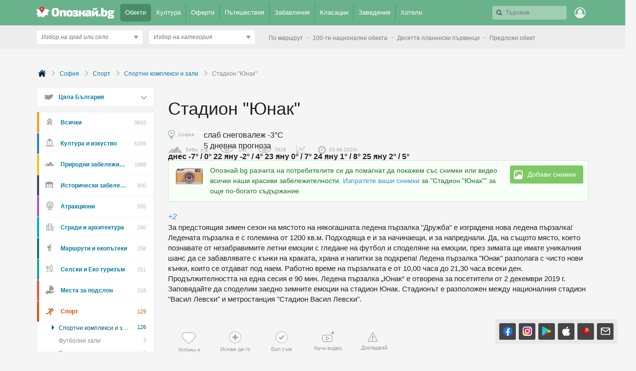

--- FILE ---
content_type: text/html; charset=utf-8
request_url: https://opoznai.bg/view/stadion-iunak
body_size: 608218
content:
<!doctype html>
<html class="no-js" lang="" xmlns="http://www.w3.org/1999/xhtml" xmlns:fb="http://www.facebook.com/2008/fbml" xmlns:og="http://opengraphprotocol.org/schema/">
<head>
    <meta charset="utf-8" />
    <meta name="language" content="Bulgarian" />
    <meta http-equiv="x-ua-compatible" content="ie=edge" />
    <meta name="viewport" content="width=device-width, initial-scale=1" />
    <meta name="alexaVerifyID" content="THFvJJ56EGlLP06vztJmxbasJS8" />
    <meta name="google-site-verification" content="MxV0HqJV1P_Yu6lc9Mt-5Agsbuxu-3WoR0exMWZn0uM" />
    <meta name="google-signin-client_id" content="46516831879-ajehg5gb6mmr0e79clhdgtug13m5ae2e.apps.googleusercontent.com">
    <meta name="_csrf" content="876d37707ba928955f23a1f116c6442a" />
    <link rel="shortcut icon" href="https://opoznai.bg/favicon.ico" />
    <link rel="apple-touch-icon" href="https://opoznai.bg/apple-touch-icon.png" />
    <title>Стадион &quot;Юнак&quot; | Опознай.bg</title>
        <script type="text/javascript">
        var is_logged = false;
        var show_location_popup = true;
		var show_notifications_popup = false;
	  var ckPlcNoAnl, ckPlcNoMrk;
	  (function(){
		  var cookie = document.cookie, storage = {};
		  try { if( typeof localStorage==="object" && localStorage ) { storage = localStorage; } } catch(e) {}
		  ckPlcNoAnl = cookie.match(/ckPlcNoAnl=1/) || storage.ckPlcNoAnl==1 ? true : false;
		  ckPlcNoMrk = cookie.match(/ckPlcNoMrk=1/) || storage.ckPlcNoMrk==1 ? true : (!cookie.match(/ckPlcOK=1/) && storage.ckPlcOK!=1 ? true : false);
	  })();
    </script>
    <link href='https://fonts.googleapis.com/css?family=Open+Sans+Condensed:700&subset=latin,cyrillic' rel='stylesheet' type='text/css'>
    		<link href="https://imgrabo.com/css/_opoznai.bg/normalize.css?cb=202202161436" type="text/css" rel="stylesheet" />
		<link href="https://imgrabo.com/css/_opoznai.bg/main.css?cb=202202161436" type="text/css" rel="stylesheet" />
		<link href="https://imgrabo.com/css/_opoznai.bg/pm.css?cb=202202161436" type="text/css" rel="stylesheet" />
		<link href="https://imgrabo.com/css/_opoznai.bg/style.css?cb=202202161436" type="text/css" rel="stylesheet" />
		<link href="https://imgrabo.com/css/_opoznai.bg/view.css?cb=202202161436" type="text/css" rel="stylesheet" />
		<link href="https://imgrabo.com/css/_opoznai.bg/events.css?cb=202202161436" type="text/css" rel="stylesheet" />
		<link href="https://imgrabo.com/css/_opoznai.bg/jquery-ui.min.css?cb=202202161436" type="text/css" rel="stylesheet" />
		<link href="https://imgrabo.com/css/_opoznai.bg/jquery/jquery.tagsinput.css?cb=202202161436" type="text/css" rel="stylesheet" />
		<link href="https://imgrabo.com/css/_opoznai.bg/offers.css?cb=202202161436" type="text/css" rel="stylesheet" />
		<link href="https://imgrabo.com/css/_opoznai.bg/hotels.css?cb=202202161436" type="text/css" rel="stylesheet" />
		<link href="https://unpkg.com/leaflet@1.6.0/dist/leaflet.css" type="text/css" rel="stylesheet" />
		<script src="https://imgrabo.com/js/_opoznai.bg/vendor/jquery-1.11.3.min.js?cb=202109201136" type="text/javascript"></script>
		<script src="https://imgrabo.com/js/_opoznai.bg/poshy.tips.js?cb=202109201136" type="text/javascript"></script>
		<script src="https://imgrabo.com/js/_opoznai.bg/main.js?cb=202109201136" type="text/javascript"></script>
		<script src="https://imgrabo.com/js/_opoznai.bg/../fblogin.js?cb=202109201136" type="text/javascript"></script>
		<script src="https://unpkg.com/leaflet@1.6.0/dist/leaflet.js" type="text/javascript"></script>
		<script src="https://www.gstatic.com/firebasejs/4.0.0/firebase-app.js" type="text/javascript"></script>
		<script src="https://www.gstatic.com/firebasejs/4.0.0/firebase-messaging.js" type="text/javascript"></script>
		<script src="https://opoznai.bg/firebase-init.js" type="text/javascript"></script>
		<script src="https://imgrabo.com/js/_opoznai.bg/web_notifications.js?cb=202109201136" type="text/javascript"></script>
		<script src="https://apis.google.com/js/platform.js" type="text/javascript"></script>
		<script src="https://imgrabo.com/js/_opoznai.bg/viewpage.js?cb=202109201136" type="text/javascript"></script>
		<script src="https://imgrabo.com/js/_opoznai.bg/comments.js?cb=202109201136" type="text/javascript"></script>
		<script src="https://imgrabo.com/js/_opoznai.bg/vendor/jquery-ui.min.js?cb=202109201136" type="text/javascript"></script>
		<script src="https://imgrabo.com/js/_opoznai.bg/jquery.tagsinput.js?cb=202109201136" type="text/javascript"></script>
		<style type="text/css">
						.deal_vertical_card_popup_content {
        border-top: 1px solid #f1f1f1;
        padding-top: 10px;
        margin-top: 70px;
        }

		</style>
		<script type="text/javascript">
						
        var IMG_URL                 = "https://imgrabo.com/";
        var logged_user_id	        = 0;
        var logged_user_fullname	= "";
        var logged_user_avatar	    = "";
    
			
    		if( ! ckPlcNoMrk ) {
			!function(f,b,e,v,n,t,s){
			    if(f.fbq)return;n=f.fbq=function(){n.callMethod?
			    n.callMethod.apply(n,arguments):n.queue.push(arguments)};if(!f._fbq)f._fbq=n;
			    n.push=n;n.loaded=!0;n.version='2.0';n.queue=[];t=b.createElement(e);t.async=!0;
			    t.src=v;s=b.getElementsByTagName(e)[0];s.parentNode.insertBefore(t,s)
			}(window,document,'script','//connect.facebook.net/en_US/fbevents.js');
			fbq('init', '1611517115813997');
			fbq('track', 'PageView');
            }
        

		</script>

<meta property="fb:app_id" content="121197217952276"/><meta property="fb:admins" content="581958335"/><meta name="description" content="За предстоящия зимен сезон на мястото на някогашната ледена пързалка &quot;Дружба&quot; е изградена нова ледена пързалка! Ледената пързалка е с големина от 1200 кв.м. Подходяща е и за начинаещи, и за напреднали. Да, на същото място, което познавате от незабравимите летни емоции с гледане на футбол и споделяне на емоции, през зимата ще имате уникалния шанс да се забавлявате с кънки на краката, храна и напит.." />

            <meta property="og:description" content="За предстоящия зимен сезон на мястото на някогашната ледена пързалка &quot;Дружба&quot; е изградена нова ледена пързалка! Ледената пързалка е с големина от 1200 кв.м. Подходяща е и за начинаещи, и за напреднали. Да, на същото място, което познавате от незабравимите летни емоции с гледане на футбол и споделяне на емоции, през зимата ще имате уникалния шанс да се забавлявате с кънки на краката, храна и напит.." />
            <meta property="og:determiner" content="auto" />
                <meta property="og:image" content="https://imgrabo.com/pics/guide/900x600/20200603180525_91015.jpg" />    <script type="text/javascript">
	    if( ! ckPlcNoAnl ) { // Analytics
			(function(i,s,o,g,r,a,m){i['GoogleAnalyticsObject']=r;i[r]=i[r]||function(){
			(i[r].q=i[r].q||[]).push(arguments)},i[r].l=1*new Date();a=s.createElement(o),
			m=s.getElementsByTagName(o)[0];a.async=1;a.src=g;m.parentNode.insertBefore(a,m)
			})(window,document,'script','//www.google-analytics.com/analytics.js','ga');
			ga('create', 'UA-2403993-33', {
				cookieDomain: '.opoznai.bg',
				cookieFlags: 'SameSite=None; Secure'
			});
			ga('set', 'anonymizeIp', true);
			ga('send', 'pageview');
	    }
	    if( ! ckPlcNoMrk ) { // AdSense
		    /* document.write('<script async src="//pagead2.googlesyndication.com/pagead/js/adsbygoogle.js"></'+'script>');
		    (adsbygoogle = window.adsbygoogle || []).push({
			    google_ad_client: "ca-pub-5991946262016413",
			    enable_page_level_ads: true
		    }); */
	    }
    </script>
</head>
<body class=" page_view subpage_index hdr_placeholder_double webp-enabled" itemscope itemtype="http://schema.org/WebPage">



<header id="green_site_header">
        <div class="green_mainheader">
        <div class="header_wrap">
            <div class="header_left">
                <a href="https://opoznai.bg/" id="white-logo" title="Опознай.bg"></a>
                <div id="header_main_nav">
					<div class="main_nav_item selected">
						<a href="https://opoznai.bg/all" class="main_nav_item_btn">
							Обекти<em class="count">9693</em>
						</a>
					</div>
					<div class="main_nav_item_sep"></div>
					<div class="main_nav_item ">
						<a href="https://opoznai.bg/events" class="main_nav_item_btn">
							Култура<em class="count">0</em>
						</a>
					</div>

											<div class="main_nav_item_sep"></div>
						<div class="main_nav_item ">
							<div class="main_nav_item_dd">
								<div class="main_nav_item_dd_wrap">
																														<a href="https://opoznai.bg/offers/category_id:1" class="main_nav_sub_item_btn">Почивки в България <em class="count">972</em></a>
											<a href="https://opoznai.bg/offers/category_id:1/country:abroad" class="main_nav_sub_item_btn">Почивки в чужбина <em class="count">433</em></a>
																																								<a href="https://opoznai.bg/offers/category_id:4" class="main_nav_sub_item_btn">Забавления <em class="count">376</em></a>
																																								<a href="https://opoznai.bg/offers/category_id:2" class="main_nav_sub_item_btn">Хапване и пийване <em class="count">161</em></a>
																											</div>
							</div>
							<a href="https://opoznai.bg/offers" class="main_nav_item_btn">
								Оферти<em class="count">2469</em>
							</a>
						</div>
										<div class="main_nav_item_sep"></div>
					<div class="main_nav_item ">
						<a href="https://opoznai.bg/travelideas" class="main_nav_item_btn">
							Пътешествия<em class="count">358</em>
						</a>
					</div>
					<div class="main_nav_item_sep"></div>
					<div class="main_nav_item ">
						<a href="https://opoznai.bg/activities" class="main_nav_item_btn">
							Забавления <em class="count">1279</em>
						</a>
					</div>
					<div class="main_nav_item_sep"></div>
					<div class="main_nav_item ">
						<a href="https://opoznai.bg/charts" class="main_nav_item_btn">
							Класации<em class="count">48</em>
						</a>
                    </div>
                    <div class="main_nav_item_sep"></div>
                    <div class="main_nav_item ">
                        <a href="https://opoznai.bg/zavedenia" class="main_nav_item_btn">
                            Заведения<em class="count">9850</em>
                        </a>
                    </div>
                    <div class="main_nav_item_sep"></div>
                    <div class="main_nav_item ">
                        <a href="https://opoznai.bg/hotels" class="main_nav_item_btn">
                            Хотели<em class="count">7426</em>
                        </a>
                    </div>
                    <div class="clearfix"></div>
                </div>
            </div>
            <div class="header_right">
                                <div id="header_search_cont" class="hdr_fltr_dropdown">
                    <div class="hdr_fltr_dropdown_btn">
                        <span id="hdr_clear_search"></span>
                        <a href="javascript:;" class="hdr_down_arrow" id="hdr_down_arrow_search">
                            <em class="hdr_tiny_search_icon"></em>
                        </a>
                        <input type="text" placeholder="Търсене" id="header_search_input"  value="" />
                        
<div id="top_search_dropdown" class="hdr_fltr_dropdown_cont" style="display: none;">
	<em class="hdr_dropdown_arrow" style="left:430px;"></em>
	<div class="header_dropdown_wrap" id="top_search_dropdown_data" style="width: 430px;">
		
	</div>
</div>
                        <script type="text/javascript">

                            setTimeout(function(){
                                                                top_search_init();
                                                            }, 100);
                        </script>
                    </div>
                    <div id="header_search_suggester" class="hdr_fltr_dropdown_cont" style="display: none;">
                        <em class="hdr_dropdown_arrow"></em>
                        <div class="header_dropdown_wrap">
							<div class="search_results_summary_line"></div>
                            <div id="header_search_suggester_cont" class="hdr_dropdown_links"></div>
                        </div>
                    </div>
                </div>
                <!--
                <a href="#" class="hdr_fltr_search_btn">
                    <em class="hdr_icon search"></em>
                </a>
                -->
                                    <div class="hdr_user_menu_wrap">
                        <a href="javascript:;" class="green_hdr_icon_btn"><em class="green_hdr_icon user"></em></a>
                        <div class="hdr_user_dropdown">
                            <div class="hdr_user_dropdown_wrap">
                                <a href="https://opoznai.bg/user/signin" class="exit"><em></em>Вход / Регистрация</a>
					    <a href="javascript:;" onclick="fblogin_click();" class="facebook"><em></em>Вход с Facebook</a>
					    <a href="javascript:;" onclick="googlelogin_click();" class="google"><em></em>Вход с Google</a>
                            </div>
                        </div>
                    </div>
                                <div class="clearfix"></div>
            </div>
            <div class="clearfix"></div>
        </div>
    </div>
    <div class="grey_subheader">
        <div class="header_wrap">
            <div class="header_left">
                                <div class="header_filters">
                    <div id="header_location_cont" class="hdr_fltr_dropdown">
                        <div class="hdr_fltr_dropdown_btn">
                            <a href="javascript:;" class="hdr_down_arrow" onclick="showLocationDropdown('header', $(this));">
                                <em class="hdr_down_arrow_icon"></em>
                            </a>
                            <input type="hidden" name="selected_location_id" value=""/>
                            <input type="hidden" name="selected_location_type" value=""/>
                            <input type="text" placeholder="Избор на град или село" id="header_location_input" value="" />
                        </div>
                        <div id="header_location_suggester" class="hdr_fltr_dropdown_cont" style="display: none;">
                            <em class="hdr_dropdown_arrow"></em>
                            <div class="header_dropdown_wrap">
                                <div id="header_location_suggester_cont" class="hdr_dropdown_links"></div>
                            </div>
                        </div>

                    </div>
                    <div id="header_categories_cont" class="hdr_fltr_dropdown">
                        <div class="hdr_fltr_dropdown_btn">
                            <a href="javascript:;" class="hdr_down_arrow" onclick="showCategoriesDropdown(true);">
                                <em class="hdr_down_arrow_icon"></em>
                            </a>
                            <input type="hidden" name="selected_category_id" value="0"/>
                            <input type="text" placeholder="Избор на категория" id="header_categories_input" value="" />
                        </div>
                        <div id="header_categories_suggester" class="hdr_fltr_dropdown_cont" style="display: none;">
                            <em class="hdr_dropdown_arrow"></em>
                            <div class="header_dropdown_wrap">
                                <div id="header_categories_suggester_cont" class="hdr_dropdown_links"></div>
                            </div>
                        </div>
                        <div id="header_categories_dropdown" class="hdr_fltr_dropdown_cont" style="display: none;">
                            <em class="hdr_dropdown_arrow"></em>
                            <div class="header_dropdown_wrap">
                                <div id="all_main_cats_dropdown" class="hdr_dropdown_section">
                                    
                                                                        <div class="hdr_dropdown_column">
                                                                                    <h3>Категории</h3>
                                                                                                                            <div class="hdr_dropdown_column_wrap">
                                                <div class="hdr_dropdown_links">
                                                                                                        	
                                                                                                                <div class="header_cat_wrapper">
                                                            <a class="header_cat_link" href="https://opoznai.bg/prirodni-zabelejitelnosti">Природни забележителности <span>1888</span></a>
                                                            <div class="header_top_guides_wrapper">
                                                                                                                                    <a class="header_top_guide_link tooltip_light" href="https://opoznai.bg/view/baikushevata-mura">
                                                                        <span class="lightweight_tip">Байкушевата мура</span>
                                                                        <span class="sd_guide_pic" style="background-image:url('https://imgrabo.com/pics/guide/70x45/20150402151326_71296.jpeg"></span>
                                                                    </a>
                                                                                                                                    <a class="header_top_guide_link tooltip_light" href="https://opoznai.bg/view/natzionalen-park-pirin">
                                                                        <span class="lightweight_tip">Национален парк &quot;Пирин&quot;</span>
                                                                        <span class="sd_guide_pic" style="background-image:url('https://imgrabo.com/pics/guide/70x45/20200612154049_87238.jpg"></span>
                                                                    </a>
                                                                                                                                    <a class="header_top_guide_link tooltip_light" href="https://opoznai.bg/view/nos-emine-prirodna-zabelejitelnost">
                                                                        <span class="lightweight_tip">Нос Емине</span>
                                                                        <span class="sd_guide_pic" style="background-image:url('https://imgrabo.com/pics/guide/70x45/20150326111431_6896.jpeg"></span>
                                                                    </a>
                                                                                                                                    <a class="header_top_guide_link tooltip_light" href="https://opoznai.bg/view/kleptuza">
                                                                        <span class="lightweight_tip">Клептуза</span>
                                                                        <span class="sd_guide_pic" style="background-image:url('https://imgrabo.com/pics/guide/70x45/20150325160306_80184.jpeg"></span>
                                                                    </a>
                                                                                                                                    <a class="header_top_guide_link tooltip_light" href="https://opoznai.bg/view/irakli-zashtitena-mestnost">
                                                                        <span class="lightweight_tip">Иракли - Защитена местност</span>
                                                                        <span class="sd_guide_pic" style="background-image:url('https://imgrabo.com/pics/guide/70x45/20150327152229_35465.jpeg"></span>
                                                                    </a>
                                                                                                                                <div class="clearfix"></div>
                                                            </div>
                                                        </div>
                                                                                                        	
                                                                                                                <div class="header_cat_wrapper">
                                                            <a class="header_cat_link" href="https://opoznai.bg/kultura-i-izkustvo">Култура и изкуство <span>6269</span></a>
                                                            <div class="header_top_guides_wrapper">
                                                                                                                                    <a class="header_top_guide_link tooltip_light" href="https://opoznai.bg/view/viatarna-melnitza-nesebar">
                                                                        <span class="lightweight_tip">Вятърна мелница - Несебър</span>
                                                                        <span class="sd_guide_pic" style="background-image:url('https://imgrabo.com/pics/guide/70x45/20150622101246_64747.jpeg"></span>
                                                                    </a>
                                                                                                                                    <a class="header_top_guide_link tooltip_light" href="https://opoznai.bg/view/aladja-manastir">
                                                                        <span class="lightweight_tip">Аладжа манастир</span>
                                                                        <span class="sd_guide_pic" style="background-image:url('https://imgrabo.com/pics/guide/70x45/20150331120854_65202.jpeg"></span>
                                                                    </a>
                                                                                                                                    <a class="header_top_guide_link tooltip_light" href="https://opoznai.bg/view/velianova-kashta-grad-bansko">
                                                                        <span class="lightweight_tip">Велянова къща - Банско</span>
                                                                        <span class="sd_guide_pic" style="background-image:url('https://imgrabo.com/pics/guide/70x45/20170928152951_46768.jpg"></span>
                                                                    </a>
                                                                                                                                    <a class="header_top_guide_link tooltip_light" href="https://opoznai.bg/view/arhitekturno-istoricheski-rezervat-grad-nesebar">
                                                                        <span class="lightweight_tip">Архитектурно-исторически резерват Несебър</span>
                                                                        <span class="sd_guide_pic" style="background-image:url('https://imgrabo.com/pics/guide/70x45/20160127124209_76233.jpg"></span>
                                                                    </a>
                                                                                                                                    <a class="header_top_guide_link tooltip_light" href="https://opoznai.bg/view/istoricheski-muzei-grad-velingrad">
                                                                        <span class="lightweight_tip">Исторически музей - Велинград</span>
                                                                        <span class="sd_guide_pic" style="background-image:url('https://imgrabo.com/pics/guide/70x45/20150401133356_91844.jpeg"></span>
                                                                    </a>
                                                                                                                                <div class="clearfix"></div>
                                                            </div>
                                                        </div>
                                                                                                        	
                                                                                                                <div class="header_cat_wrapper">
                                                            <a class="header_cat_link" href="https://opoznai.bg/istoricheski-zabelejitelnosti">Исторически забележителности <span>800</span></a>
                                                            <div class="header_top_guides_wrapper">
                                                                                                                                    <a class="header_top_guide_link tooltip_light" href="https://opoznai.bg/view/krastova-gora">
                                                                        <span class="lightweight_tip">Кръстова гора</span>
                                                                        <span class="sd_guide_pic" style="background-image:url('https://imgrabo.com/pics/guide/70x45/20150325132644_24466.jpeg"></span>
                                                                    </a>
                                                                                                                                    <a class="header_top_guide_link tooltip_light" href="https://opoznai.bg/view/trakiiski-kultov-kompleks-starosel">
                                                                        <span class="lightweight_tip">Тракийски култов комплекс - Старосел</span>
                                                                        <span class="sd_guide_pic" style="background-image:url('https://imgrabo.com/pics/guide/70x45/20150526104106_11284.jpeg"></span>
                                                                    </a>
                                                                                                                                    <a class="header_top_guide_link tooltip_light" href="https://opoznai.bg/view/muzeen-kompleks-iujna-krepostna-stena-i-kula">
                                                                        <span class="lightweight_tip">Музеен комплекс &quot;Южна крепостна стена и кула&quot;</span>
                                                                        <span class="sd_guide_pic" style="background-image:url('https://imgrabo.com/pics/guide/70x45/20160122105014_50105.jpeg"></span>
                                                                    </a>
                                                                                                                                    <a class="header_top_guide_link tooltip_light" href="https://opoznai.bg/view/trakiisko-svetilishte-observatoriia-beglik-tash-grad-primorsko">
                                                                        <span class="lightweight_tip">Тракийско светилище &quot;Беглик Таш&quot; - Приморско</span>
                                                                        <span class="sd_guide_pic" style="background-image:url('https://imgrabo.com/pics/guide/70x45/20150325115051_12744.jpeg"></span>
                                                                    </a>
                                                                                                                                    <a class="header_top_guide_link tooltip_light" href="https://opoznai.bg/view/krepost-tzari-mali-grad-belchin">
                                                                        <span class="lightweight_tip">Цари Мали Град - Белчин</span>
                                                                        <span class="sd_guide_pic" style="background-image:url('https://imgrabo.com/pics/guide/70x45/20170629110550_10052.jpeg"></span>
                                                                    </a>
                                                                                                                                <div class="clearfix"></div>
                                                            </div>
                                                        </div>
                                                                                                        	
                                                                                                                <div class="header_cat_wrapper">
                                                            <a class="header_cat_link" href="https://opoznai.bg/marshruti-i-ekopateki">Маршрути и екопътеки <span>258</span></a>
                                                            <div class="header_top_guides_wrapper">
                                                                                                                                    <a class="header_top_guide_link tooltip_light" href="https://opoznai.bg/view/ekopateka-kaleto-obzor">
                                                                        <span class="lightweight_tip">Екопътека &quot;Калето&quot; - Обзор</span>
                                                                        <span class="sd_guide_pic" style="background-image:url('https://imgrabo.com/pics/guide/70x45/20160404145426_31773.jpg"></span>
                                                                    </a>
                                                                                                                                    <a class="header_top_guide_link tooltip_light" href="https://opoznai.bg/view/peikata-na-liubovta">
                                                                        <span class="lightweight_tip">&quot;Пейката на любовта&quot;</span>
                                                                        <span class="sd_guide_pic" style="background-image:url('https://imgrabo.com/pics/guide/70x45/20160321144802_26499.jpg"></span>
                                                                    </a>
                                                                                                                                    <a class="header_top_guide_link tooltip_light" href="https://opoznai.bg/view/hotnishkata-ekopateka">
                                                                        <span class="lightweight_tip">Хотнишката екопътека</span>
                                                                        <span class="sd_guide_pic" style="background-image:url('https://imgrabo.com/pics/guide/70x45/20150810131940_70899.jpeg"></span>
                                                                    </a>
                                                                                                                                    <a class="header_top_guide_link tooltip_light" href="https://opoznai.bg/view/ekopateka-beli-iskar">
                                                                        <span class="lightweight_tip">Екопътека &quot;Бели Искър&quot;</span>
                                                                        <span class="sd_guide_pic" style="background-image:url('https://imgrabo.com/pics/guide/70x45/20150316152452_55683.jpeg"></span>
                                                                    </a>
                                                                                                                                    <a class="header_top_guide_link tooltip_light" href="https://opoznai.bg/view/ekopateka-pod-praskite-na-vodopada-teteven">
                                                                        <span class="lightweight_tip">Екопътека &quot;Под пръските на водопада&quot; - Тетевен</span>
                                                                        <span class="sd_guide_pic" style="background-image:url('https://imgrabo.com/pics/guide/70x45/20170403173025_31122.jpg"></span>
                                                                    </a>
                                                                                                                                <div class="clearfix"></div>
                                                            </div>
                                                        </div>
                                                                                                        	
                                                                                                                <div class="header_cat_wrapper">
                                                            <a class="header_cat_link" href="https://opoznai.bg/selski-eko-turizam">Селски и Еко туризъм <span>251</span></a>
                                                            <div class="header_top_guides_wrapper">
                                                                                                                                    <a class="header_top_guide_link tooltip_light" href="https://opoznai.bg/view/mineralen-plaj-kompleks-za-vinen-i-spa-turizam-starosel">
                                                                        <span class="lightweight_tip">Комплекс за винен и СПА туризъм &quot;Старосел&quot;</span>
                                                                        <span class="sd_guide_pic" style="background-image:url('https://imgrabo.com/pics/guide/70x45/20191209190347_58833.jpg"></span>
                                                                    </a>
                                                                                                                                    <a class="header_top_guide_link tooltip_light" href="https://opoznai.bg/view/vilno-selishte-azareia">
                                                                        <span class="lightweight_tip">Еко селище &quot;Азарея&quot; - Горно Трапе</span>
                                                                        <span class="sd_guide_pic" style="background-image:url('https://imgrabo.com/pics/guide/70x45/20160127121855_38336.jpg"></span>
                                                                    </a>
                                                                                                                                    <a class="header_top_guide_link tooltip_light" href="https://opoznai.bg/view/ekoselishte-omaia">
                                                                        <span class="lightweight_tip">Еко селище &quot;Омая&quot;</span>
                                                                        <span class="sd_guide_pic" style="background-image:url('https://imgrabo.com/pics/guide/70x45/20160128180531_82118.jpg"></span>
                                                                    </a>
                                                                                                                                    <a class="header_top_guide_link tooltip_light" href="https://opoznai.bg/view/shiroka-laka">
                                                                        <span class="lightweight_tip">Село Широка лъка</span>
                                                                        <span class="sd_guide_pic" style="background-image:url('https://imgrabo.com/pics/guide/70x45/20160122113025_53747.jpeg"></span>
                                                                    </a>
                                                                                                                                    <a class="header_top_guide_link tooltip_light" href="https://opoznai.bg/view/kompleks-za-selski-turizam-garmen-hils">
                                                                        <span class="lightweight_tip">Комплекс за селски туризъм &quot;Гърмен Хилс&quot;</span>
                                                                        <span class="sd_guide_pic" style="background-image:url('https://imgrabo.com/pics/guide/70x45/20150825143126_49685.jpeg"></span>
                                                                    </a>
                                                                                                                                <div class="clearfix"></div>
                                                            </div>
                                                        </div>
                                                                                                        	
                                                                                                                <div class="header_cat_wrapper">
                                                            <a class="header_cat_link" href="https://opoznai.bg/mesta-za-podslon">Места за подслон <span>218</span></a>
                                                            <div class="header_top_guides_wrapper">
                                                                                                                                    <a class="header_top_guide_link tooltip_light" href="https://opoznai.bg/view/hija-bezbog-pirin">
                                                                        <span class="lightweight_tip">Хижа &quot;Безбог&quot; - Пирин</span>
                                                                        <span class="sd_guide_pic" style="background-image:url('https://imgrabo.com/pics/guide/70x45/20171228164507_27319.jpg"></span>
                                                                    </a>
                                                                                                                                    <a class="header_top_guide_link tooltip_light" href="https://opoznai.bg/view/gorski-tzentar-chatama">
                                                                        <span class="lightweight_tip">Горски център &quot;Чатъма&quot;</span>
                                                                        <span class="sd_guide_pic" style="background-image:url('https://imgrabo.com/pics/guide/70x45/20150710131252_20628.jpeg"></span>
                                                                    </a>
                                                                                                                                    <a class="header_top_guide_link tooltip_light" href="https://opoznai.bg/view/hija-zvezditza-park-vitosha">
                                                                        <span class="lightweight_tip">Хижа &quot;Звездица&quot; - парк Витоша</span>
                                                                        <span class="sd_guide_pic" style="background-image:url('https://imgrabo.com/pics/guide/70x45/20150702164147_68492.jpg"></span>
                                                                    </a>
                                                                                                                                    <a class="header_top_guide_link tooltip_light" href="https://opoznai.bg/view/hija-uzana">
                                                                        <span class="lightweight_tip">Хижа &quot;Узана&quot;</span>
                                                                        <span class="sd_guide_pic" style="background-image:url('https://imgrabo.com/pics/guide/70x45/20141110154921_34797.jpeg"></span>
                                                                    </a>
                                                                                                                                    <a class="header_top_guide_link tooltip_light" href="https://opoznai.bg/view/natzionalen-peshteren-dom-karlukovo">
                                                                        <span class="lightweight_tip">Национален пещерен дом – Карлуково</span>
                                                                        <span class="sd_guide_pic" style="background-image:url('https://imgrabo.com/pics/guide/70x45/20150417100355_56507.jpeg"></span>
                                                                    </a>
                                                                                                                                <div class="clearfix"></div>
                                                            </div>
                                                        </div>
                                                                                                    </div>
                                            </div>
                                                                                    <div class="hdr_dropdown_column_wrap">
                                                <div class="hdr_dropdown_links">
                                                                                                        	                                                    	
                                                                                                                <div class="header_cat_wrapper">
                                                            <a class="header_cat_link" href="https://opoznai.bg/atraktzioni">Атракциони <span>555</span></a>
                                                            <div class="header_top_guides_wrapper">
                                                                                                                                    <a class="header_top_guide_link tooltip_light" href="https://opoznai.bg/view/universitetska-botanicheska-gradina-v-balchik">
                                                                        <span class="lightweight_tip">Университетска ботаническа градина - Балчик</span>
                                                                        <span class="sd_guide_pic" style="background-image:url('https://imgrabo.com/pics/guide/70x45/20160516103340_14348.jpg"></span>
                                                                    </a>
                                                                                                                                    <a class="header_top_guide_link tooltip_light" href="https://opoznai.bg/view/morska-gradina-varna">
                                                                        <span class="lightweight_tip">Морска градина - Варна</span>
                                                                        <span class="sd_guide_pic" style="background-image:url('https://imgrabo.com/pics/guide/70x45/20150604160602_99397.jpeg"></span>
                                                                    </a>
                                                                                                                                    <a class="header_top_guide_link tooltip_light" href="https://opoznai.bg/view/delfinarium-varna">
                                                                        <span class="lightweight_tip">Делфинариум - Варна</span>
                                                                        <span class="sd_guide_pic" style="background-image:url('https://imgrabo.com/pics/guide/70x45/20200618153929_39550.jpg"></span>
                                                                    </a>
                                                                                                                                    <a class="header_top_guide_link tooltip_light" href="https://opoznai.bg/view/park-za-tantzuvashti-mechki-belitza">
                                                                        <span class="lightweight_tip">Парк за танцуващи мечки - Белица</span>
                                                                        <span class="sd_guide_pic" style="background-image:url('https://imgrabo.com/pics/guide/70x45/20141121121354_40223.jpeg"></span>
                                                                    </a>
                                                                                                                                    <a class="header_top_guide_link tooltip_light" href="https://opoznai.bg/view/arhitekturno-parkov-kompleks-dvoretza-balchik">
                                                                        <span class="lightweight_tip">Архитектурно-парков комплекс &quot;Двореца&quot; - Балчик</span>
                                                                        <span class="sd_guide_pic" style="background-image:url('https://imgrabo.com/pics/guide/70x45/20150331124637_44060.jpeg"></span>
                                                                    </a>
                                                                                                                                <div class="clearfix"></div>
                                                            </div>
                                                        </div>
                                                                                                        	
                                                                                                                <div class="header_cat_wrapper">
                                                            <a class="header_cat_link" href="https://opoznai.bg/zabavlenia">Забавления <span>48</span></a>
                                                            <div class="header_top_guides_wrapper">
                                                                                                                                    <a class="header_top_guide_link tooltip_light" href="https://opoznai.bg/view/ski-kurort-uzana">
                                                                        <span class="lightweight_tip">Ски-курорт Узана</span>
                                                                        <span class="sd_guide_pic" style="background-image:url('https://imgrabo.com/pics/guide/70x45/20200902185906_80593.jpeg"></span>
                                                                    </a>
                                                                                                                                    <a class="header_top_guide_link tooltip_light" href="https://opoznai.bg/view/park-na-predizvikatelstvata-dendrarium-sofiia">
                                                                        <span class="lightweight_tip">Парк на предизвикателствата &quot;Дендрариум&quot; - София</span>
                                                                        <span class="sd_guide_pic" style="background-image:url('https://imgrabo.com/pics/guide/70x45/20150421161421_10414.jpg"></span>
                                                                    </a>
                                                                                                                                    <a class="header_top_guide_link tooltip_light" href="https://opoznai.bg/view/ski-pista-kotel">
                                                                        <span class="lightweight_tip">Ски писта - Котел</span>
                                                                        <span class="sd_guide_pic" style="background-image:url('https://imgrabo.com/pics/guide/70x45/20200902192806_63854.jpeg"></span>
                                                                    </a>
                                                                                                                                    <a class="header_top_guide_link tooltip_light" href="https://opoznai.bg/view/ski-kurort-chepelare">
                                                                        <span class="lightweight_tip">Спортен център Чепеларе</span>
                                                                        <span class="sd_guide_pic" style="background-image:url('https://imgrabo.com/pics/guide/70x45/20200902184536_45900.jpeg"></span>
                                                                    </a>
                                                                                                                                    <a class="header_top_guide_link tooltip_light" href="https://opoznai.bg/view/ski-pista-valchi-dol">
                                                                        <span class="lightweight_tip">Ски писта Вълчи дол</span>
                                                                        <span class="sd_guide_pic" style="background-image:url('https://imgrabo.com/pics/guide/70x45/20180514181643_35675.jpeg"></span>
                                                                    </a>
                                                                                                                                <div class="clearfix"></div>
                                                            </div>
                                                        </div>
                                                                                                        	
                                                                                                                <div class="header_cat_wrapper">
                                                            <a class="header_cat_link" href="https://opoznai.bg/sport">Спорт <span>129</span></a>
                                                            <div class="header_top_guides_wrapper">
                                                                                                                                    <a class="header_top_guide_link tooltip_light" href="https://opoznai.bg/view/mftzz-arena-armeetz-sofiia">
                                                                        <span class="lightweight_tip">Арена София (Арена Армеец)</span>
                                                                        <span class="sd_guide_pic" style="background-image:url('https://imgrabo.com/pics/guide/70x45/20160202143719_11612.jpg"></span>
                                                                    </a>
                                                                                                                                    <a class="header_top_guide_link tooltip_light" href="https://opoznai.bg/view/visokoplaninski-sporten-kompleks-belmeken">
                                                                        <span class="lightweight_tip">Високопланински спортен комплекс Белмекен</span>
                                                                        <span class="sd_guide_pic" style="background-image:url('https://imgrabo.com/pics/guide/70x45/20170822162159_51488.jpeg"></span>
                                                                    </a>
                                                                                                                                    <a class="header_top_guide_link tooltip_light" href="https://opoznai.bg/view/stadion-iunak">
                                                                        <span class="lightweight_tip">Стадион &quot;Юнак&quot;</span>
                                                                        <span class="sd_guide_pic" style="background-image:url('https://imgrabo.com/pics/guide/70x45/20200603180525_91015.jpg"></span>
                                                                    </a>
                                                                                                                                    <a class="header_top_guide_link tooltip_light" href="https://opoznai.bg/view/zala-sofiia-sofiia">
                                                                        <span class="lightweight_tip">Зала &quot;София&quot;</span>
                                                                        <span class="sd_guide_pic" style="background-image:url('https://imgrabo.com/pics/guide/70x45/20210614164953_33930.png"></span>
                                                                    </a>
                                                                                                                                    <a class="header_top_guide_link tooltip_light" href="https://opoznai.bg/view/natzionalna-sportna-baza-sportpalas-varna">
                                                                        <span class="lightweight_tip">Национална спортна база &quot;Спортпалас&quot; - Варна</span>
                                                                        <span class="sd_guide_pic" style="background-image:url('https://imgrabo.com/pics/guide/70x45/20151105151409_35593.jpg"></span>
                                                                    </a>
                                                                                                                                <div class="clearfix"></div>
                                                            </div>
                                                        </div>
                                                                                                        	
                                                                                                                <div class="header_cat_wrapper">
                                                            <a class="header_cat_link" href="https://opoznai.bg/sgradi-i-arhitektura">Сгради и архитектура <span>260</span></a>
                                                            <div class="header_top_guides_wrapper">
                                                                                                                                    <a class="header_top_guide_link tooltip_light" href="https://opoznai.bg/view/kivgiren-most-triavna">
                                                                        <span class="lightweight_tip">Кивгирен мост – Трявна</span>
                                                                        <span class="sd_guide_pic" style="background-image:url('https://imgrabo.com/pics/guide/70x45/20170825112337_19890.jpg"></span>
                                                                    </a>
                                                                                                                                    <a class="header_top_guide_link tooltip_light" href="https://opoznai.bg/view/the-mall-sofiia">
                                                                        <span class="lightweight_tip">The Mall - София</span>
                                                                        <span class="sd_guide_pic" style="background-image:url('https://imgrabo.com/pics/guide/70x45/20150714165938_64770.jpg"></span>
                                                                    </a>
                                                                                                                                    <a class="header_top_guide_link tooltip_light" href="https://opoznai.bg/view/vilno-selishte-azareia">
                                                                        <span class="lightweight_tip">Еко селище &quot;Азарея&quot; - Горно Трапе</span>
                                                                        <span class="sd_guide_pic" style="background-image:url('https://imgrabo.com/pics/guide/70x45/20160127121855_38336.jpg"></span>
                                                                    </a>
                                                                                                                                    <a class="header_top_guide_link tooltip_light" href="https://opoznai.bg/view/glinenata-kashta-v-s-leshten">
                                                                        <span class="lightweight_tip">Глинената къща - Лещен</span>
                                                                        <span class="sd_guide_pic" style="background-image:url('https://imgrabo.com/pics/guide/70x45/20150610160857_89839.jpeg"></span>
                                                                    </a>
                                                                                                                                    <a class="header_top_guide_link tooltip_light" href="https://opoznai.bg/view/royal-beach-mall">
                                                                        <span class="lightweight_tip">Royal Beach Mall - Слънчев бряг</span>
                                                                        <span class="sd_guide_pic" style="background-image:url('https://imgrabo.com/pics/guide/70x45/20150717163250_68510.jpg"></span>
                                                                    </a>
                                                                                                                                <div class="clearfix"></div>
                                                            </div>
                                                        </div>
                                                                                                    </div>
                                            </div>
                                                                                <div class="clearfix"></div>
                                    </div>
                                    <div class="clearfix"></div>
                                </div>
                                <a href="javascript:;" class="hdr_dropdown_morebtn" id="all_cats_morebtn" onclick="showCategoriesSubCats();">Покажи подкатегориите</a>
                                                                <div id="all_cats_dropdown" class="hdr_dropdown_section" style="display:none;">
                                    <div class="hdr_dropdown_column">
                                        <h3>Всички категории</h3>
                                        <div class="hdr_dropdown_column_wrap" style="max-width: none;">
                                            <div class="hdr_dropdown_links links_column_4">
                                                <span class="devider"><a href="https://opoznai.bg/prirodni-zabelejitelnosti">Природни забележителности</a></span><a href="https://opoznai.bg/varhove">Върхове</a><a href="https://opoznai.bg/mestnosti">Местности</a><a href="https://opoznai.bg/skalni-obrazuvaniia">Скални образувания</a><a href="https://opoznai.bg/vodopadi">Водопади</a><a href="https://opoznai.bg/iazoviri">Язовири</a><a href="https://opoznai.bg/peshteri">Пещери</a><a href="https://opoznai.bg/ezera">Езера</a><a href="https://opoznai.bg/plajove">Плажове</a><a href="https://opoznai.bg/rezervati">Резервати</a><a href="https://opoznai.bg/flora">Флора</a><a href="https://opoznai.bg/reki">Реки</a><a href="https://opoznai.bg/nahodishta-na-mineralni-vodi">Минерални извори</a><a href="https://opoznai.bg/na-more">На море</a><a href="https://opoznai.bg/izvori">Извори</a><a href="https://opoznai.bg/jdrela">Ждрела</a><a href="https://opoznai.bg/natzionalni-parkove">Национални паркове</a><a href="https://opoznai.bg/liftove">Лифтове</a><a href="https://opoznai.bg/blata">Блата</a><a href="https://opoznai.bg/kanioni">Каньони</a><a href="https://opoznai.bg/solnitzi">Солници</a><span class="devider"><a href="https://opoznai.bg/kultura-i-izkustvo">Култура и изкуство</a></span><a href="https://opoznai.bg/pametnitzi">Паметници</a><a href="https://opoznai.bg/tzarkvi-i-hramove">Църкви и храмове</a><a href="https://opoznai.bg/muzei">Музеи</a><a href="https://opoznai.bg/arhitekturni">Архитектурни</a><a href="https://opoznai.bg/paraklisi">Параклиси</a><a href="https://opoznai.bg/manastiri">Манастири</a><a href="https://opoznai.bg/cheshmi">Чешми</a><a href="https://opoznai.bg/galerii">Галерии</a><a href="https://opoznai.bg/ploshtadi">Площади</a><a href="https://opoznai.bg/teatri">Театри</a><a href="https://opoznai.bg/kulturni-tzentrove">Културни центрове</a><a href="https://opoznai.bg/chitalishta">Читалища</a><a href="https://opoznai.bg/fontani">Фонтани</a><a href="https://opoznai.bg/pametna-plocha">Паметна плоча</a><a href="https://opoznai.bg/biust">Бюст</a><a href="https://opoznai.bg/mostove">Мостове</a><a href="https://opoznai.bg/muzeini-sbirki">Музейни сбирки</a><a href="https://opoznai.bg/djamii">Джамии</a><a href="https://opoznai.bg/memorialni-kompleksi">Мемориални комплекси</a><a href="https://opoznai.bg/biblioteki">Библиотеки</a><a href="https://opoznai.bg/skulpturna-kompoziciia">Скулптурна композиция</a><a href="https://opoznai.bg/opera">Опера</a><a href="https://opoznai.bg/statuia">Статуя</a><a href="https://opoznai.bg/obelisk">Обелиск</a><a href="https://opoznai.bg/relef">Релеф</a><a href="https://opoznai.bg/mavzolei">Мавзолеи</a><a href="https://opoznai.bg/sinagogi">Синагоги</a><span class="devider"><a href="https://opoznai.bg/istoricheski-zabelejitelnosti">Исторически забележителности</a></span><a href="https://opoznai.bg/kreposti-i-ruini">Крепости и руини</a><a href="https://opoznai.bg/svetilishta">Светилища</a><a href="https://opoznai.bg/istoricheski-mestnosti">Исторически местности</a><a href="https://opoznai.bg/grobnitzi">Гробници</a><a href="https://opoznai.bg/trakiiski">Тракийски</a><a href="https://opoznai.bg/rimski">Римски</a><a href="https://opoznai.bg/srednovekovni">Средновековни</a><a href="https://opoznai.bg/vazrojdenski">Възрожденски</a><a href="https://opoznai.bg/megaliti">Мегалити</a><span class="devider"><a href="https://opoznai.bg/marshruti-i-ekopateki">Маршрути и екопътеки</a></span><a href="https://opoznai.bg/ekopateki">Екопътеки</a><a href="https://opoznai.bg/marshruti">Маршрути</a><a href="https://opoznai.bg/veloturizam">Велотуризъм</a><span class="devider"><a href="https://opoznai.bg/selski-eko-turizam">Селски и Еко туризъм</a></span><a href="https://opoznai.bg/selski-turizam">Селски туризъм</a><a href="https://opoznai.bg/vinen-turizam-i-degustacii">Винен туризъм и дегустации</a><a href="https://opoznai.bg/vilni-i-eko-selishta">Вилни и Еко селища</a><span class="devider"><a href="https://opoznai.bg/mesta-za-podslon">Места за подслон</a></span><a href="https://opoznai.bg/hiji">Хижи</a><a href="https://opoznai.bg/zasloni">Заслони</a><a href="https://opoznai.bg/turisticheski-spalni">Туристически спални</a><span class="devider"><a href="https://opoznai.bg/atraktzioni">Атракциони</a></span><a href="https://opoznai.bg/gradini-i-parkove">Градини и паркове</a><a href="https://opoznai.bg/saorajeniia">Съоръжения</a><a href="https://opoznai.bg/zooparkove">Зоопаркове</a><a href="https://opoznai.bg/kinosaloni">Киносалони</a><a href="https://opoznai.bg/piknik">Пикник</a><a href="https://opoznai.bg/observatorii">Обсерватории</a><a href="https://opoznai.bg/baseini-i-mineralen-plaj">Открити басейни</a><a href="https://opoznai.bg/zakriti-baseini">Закрити басейни</a><a href="https://opoznai.bg/mineralen-plaj">Минерален плаж</a><a href="https://opoznai.bg/akvariumi">Аквариуми</a><a href="https://opoznai.bg/vajeni-parkove">Въжени паркове</a><a href="https://opoznai.bg/teambuilding">Тиймбилдинг</a><a href="https://opoznai.bg/hidroparkove">Хидропаркове</a><a href="https://opoznai.bg/hotelski-baseini">Хотелски басейни</a><span class="devider"><a href="https://opoznai.bg/zabavlenia">Забавления</a></span><a href="https://opoznai.bg/ski-pisti">Ски писти</a><a href="https://opoznai.bg/lov-i-ribolov">Лов и риболов</a><a href="https://opoznai.bg/alpiiski-trolei">Алпийски тролей</a><a href="https://opoznai.bg/bouling">Боулинг</a><a href="https://opoznai.bg/tenis-na-masa">Тенис на маса</a><a href="https://opoznai.bg/skuosh">Скуош</a><a href="https://opoznai.bg/strelba-s-lak">Стрелба с лък</a><a href="https://opoznai.bg/skalno-katerene">Скално катерене</a><span class="devider"><a href="https://opoznai.bg/sport">Спорт</a></span><a href="https://opoznai.bg/sportni-zali">Спортни комплекси и зали</a><a href="https://opoznai.bg/futbolni-zali">Футболни зали</a><a href="https://opoznai.bg/tenis-na-kort">Тенис на корт</a><span class="devider"><a href="https://opoznai.bg/sgradi-i-arhitektura">Сгради и архитектура</a></span><a href="https://opoznai.bg/molove-i-targovski-tzentrove">Молове и търговски центрове</a><a href="https://opoznai.bg/originalni-kashti">Оригинални къщи</a><a href="https://opoznai.bg/grafiti">Графити</a><a href="https://opoznai.bg/mostove-saorajenia">Мостове</a><a href="https://opoznai.bg/izostaveni-sgradi">Изоставени сгради</a><a href="https://opoznai.bg/moderen-dizain">Модерен дизайн</a><a href="https://opoznai.bg/visoki-sgradi">Високи сгради</a><a href="https://opoznai.bg/komini">Комини</a>                                            </div>
                                        </div>
                                    </div>
                                    <div class="clearfix"></div>
                                </div>
                                <div class="clearfix"></div>
                            </div>
                        </div>
                    </div>
                    <div class="clearfix"></div>
                </div>
                <div class="header_links_box">
                    <a href="https://opoznai.bg/route" class="subheader_link">По маршрут</a>
                    &nbsp;&middot;&nbsp;
                    <a href="https://opoznai.bg/all/type:bgtop100" class="subheader_link">100-те национални обекта</a>
                    &nbsp;&middot;&nbsp;
					<a href="https://opoznai.bg/all/type:top10peaks" class="subheader_link">Десетте планински първенци</a>
					&nbsp;&middot;&nbsp;
                                            <a href="javascript:;" onclick="flybox_open_iframe('Вход в Опознай.bg', 'https://opoznai.bg/flybox/login/button:Продължи/action:2/cb:window.parent.location.reload();'); return false;" class="subheader_link">Предложи обект</a>
                                        <div class="clearfix"></div>
                </div>
                <div class="clearfix"></div>
            </div>
            <div class="clearfix"></div>
        </div>
    </div>

    <div id="header_location_dropdown" class="hdr_fltr_dropdown_cont" style="display: none;">
    <em class="hdr_dropdown_arrow"></em>
    <div class="header_dropdown_wrap">
        <div class="hdr_dropdown_section">
            <div class="hdr_dropdown_column">
                <h3>Популярни градове</h3>
                                                    <div class="hdr_dropdown_column_wrap">
                        <div class="hdr_dropdown_links">
                                                                                                                            <a href="https://opoznai.bg/sofia" class="location_link" data-coord-x="28.546161888269" data-coord-y="67.285322534386">София<span>2286</span></a>
                                                                                                                            <a href="https://opoznai.bg/varna" class="location_link" data-coord-x="170.25300739515" data-coord-y="44.957843762575">Варна<span>721</span></a>
                                                                                                                            <a href="https://opoznai.bg/plovdiv" class="location_link" data-coord-x="73.454199571217" data-coord-y="91.415627814635">Пловдив<span>611</span></a>
                                                                                                                            <a href="https://opoznai.bg/burgas" class="location_link" data-coord-x="156.9515171151" data-coord-y="76.257224949329">Бургас<span>238</span></a>
                                                                                                                            <a href="https://opoznai.bg/ruse" class="location_link" data-coord-x="110.97530003808" data-coord-y="17.511681367587">Русе<span>210</span></a>
                                                                                                                            <a href="https://opoznai.bg/sliven" class="location_link" data-coord-x="121.99022165323" data-coord-y="68.210452485178">Сливен<span>195</span></a>
                                                    </div>
                    </div>
                                    <div class="hdr_dropdown_column_wrap">
                        <div class="hdr_dropdown_links">
                                                                                                                            <a href="https://opoznai.bg/stara-zagora" class="location_link" data-coord-x="100.86657269698" data-coord-y="79.167638299458">Стара Загора<span>188</span></a>
                                                                                                                            <a href="https://opoznai.bg/veliko-tarnovo" class="location_link" data-coord-x="100.18729873284" data-coord-y="51.170738413843">Велико Търново<span>169</span></a>
                                                                                                                            <a href="https://opoznai.bg/bansko" class="location_link" data-coord-x="35.035654170981" data-coord-y="104.86769842063">Банско<span>153</span></a>
                                                                                                                            <a href="https://opoznai.bg/sunny-beach" class="location_link" data-coord-x="164.43659923518" data-coord-y="67.793082366386">Слънчев бряг<span>151</span></a>
                                                                                                                            <a href="https://opoznai.bg/vidin" class="location_link" data-coord-x="15.749527965878" data-coord-y="11.725384435142">Видин<span>112</span></a>
                                                                                                                            <a href="https://opoznai.bg/shumen" class="location_link" data-coord-x="140.43153086858" data-coord-y="42.618457295958">Шумен<span>100</span></a>
                                                    </div>
                    </div>
                                    <div class="hdr_dropdown_column_wrap">
                        <div class="hdr_dropdown_links">
                                                                                                                            <a href="https://opoznai.bg/gabrovo" class="location_link" data-coord-x="90.757244479883" data-coord-y="60.294002998815">Габрово<span>98</span></a>
                                                                                                                            <a href="https://opoznai.bg/pleven" class="location_link" data-coord-x="69.357221878145" data-coord-y="36.555096149809">Плевен<span>92</span></a>
                                                                                                                            <a href="https://opoznai.bg/blagoevgrad" class="location_link" data-coord-x="22.741731367324" data-coord-y="97.188872825266">Благоевград<span>89</span></a>
                                                                                                                            <a href="https://opoznai.bg/velingrad" class="location_link" data-coord-x="50.403072331076" data-coord-y="97.188872825266">Велинград<span>85</span></a>
                                                                                                                            <a href="https://opoznai.bg/sozopol" class="location_link" data-coord-x="164.12196671577" data-coord-y="79.851947586278">Созопол<span>82</span></a>
                                                                                                <a href="javascript:;" class="hdr_dropdown_morelink" onclick="showLocationAllCities();">Всички градове &raquo;</a>
                                                            </div>
                    </div>
                                <div class="clearfix"></div>
            </div>
            <div class="hdr_dropdown_column">
                <div class="hdr_dropdown_column_wrap">
                    <div id="header_map" class="tn_mapwrap">
                        <div class="tn_regionsmap" style="display: block; background-image: url(//imgrabo.com/design/site/guide/guide_map.png); position: relative; padding: 0px; width: 207px; height: 129px; background-position: initial initial; background-repeat: initial initial;"><canvas style="width: 207px; height: 129px; position: absolute; left: 0px; top: 0px; padding: 0px; border: 0px; opacity: 1;" height="129" width="207"></canvas><img src="//imgrabo.com/design/site/guide/guide_map.png" class="tn_regionsmap maphilighted" usemap="#regionmap" style="opacity: 0; position: absolute; left: 0px; top: 0px; padding: 0px; border: 0px;"></div>
                        <map name="regionmap">
                            <area id="zone13" qtip-data="Софийско&lt;small&gt;3328 забележителности&lt;/small&gt;" shape="poly" coords="26,47,49,53,51,70,40,81,13,76,13,72,10,70,11,69,11,65,12,63,10,60,14,58,19,58,22,55,26,50,26,47" jsregion="sofiisko" style="" /> <area id="zone6" qtip-data="Стара Планина&lt;small&gt;2434 забележителности&lt;/small&gt;" shape="poly" coords="51,69,49,53,52,53,61,51,72,45,87,46,107,45,122,47,140,51,153,52,154,56,151,62,121,67,87,69,51,69" jsregion="stara-planina" style="" /> <area id="zone9" qtip-data="Пловдивско&lt;small&gt;1521 забележителности&lt;/small&gt;" shape="poly" coords="51,70,88,69,87,99,86,99,67,92,57,90,55,82,40,82,51,70" jsregion="plovdivsko" style="" /> <area id="zone4" qtip-data="Южно черноморие&lt;small&gt;1252 забележителности&lt;/small&gt;" shape="poly" coords="170,54,169,65,168,66,165,65,164,68,162,68,161,72,159,72,157,75,158,76,160,75,162,75,164,76,165,77,165,80,167,80,165,83,170,89,173,93,172,94,169,94,167,93,167,94,166,96,163,94,160,97,152,91,152,61,154,56,168,55" jsregion="iujno-chernomorie" style="" /> <area id="zone1" qtip-data="Северозападна България&lt;small&gt;1167 забележителности&lt;/small&gt;" shape="poly" coords="18,6,27,10,29,13,24,17,24,18,30,21,43,20,64,24,71,23,76,25,84,24,91,25,95,28,98,29,86,46,71,45,62,50,53,53,48,53,26,47,26,45,23,44,20,39,17,37,13,35,12,27,9,25,8,20,9,17,9,14,12,12,14,12,16,12,17,9,17,6" jsregion="severozapadna-balgariia" style="" /> <area id="zone3" qtip-data="Северно черноморие&lt;small&gt;1096 забележителности&lt;/small&gt;" shape="poly" coords="181,22,189,25,189,34,186,40,185,40,182,38,176,38,173,44,169,45,171,47,170,54,153,55,153,52,156,52,182,22" jsregion="severno-chernomorie" style="" /> <area id="zone2" qtip-data="Североизточна България&lt;small&gt;920 забележителности&lt;/small&gt;" shape="poly" coords="99,28,107,25,120,13,137,10,140,8,152,8,155,13,160,13,165,16,171,14,173,20,181,22,181,23,155,52,140,51,119,46,106,45,86,46,99,28" jsregion="severoiztochna-balgariia" style="" /> <area id="zone10" qtip-data="Родопи&lt;small&gt;768 забележителности&lt;/small&gt;" shape="poly" coords="56,91,52,94,47,95,48,98,59,112,62,112,63,110,65,113,68,112,70,111,71,110,73,114,74,117,78,116,78,118,79,119,80,117,82,118,84,118,86,118,87,99,67,92,57,90,56,91" jsregion="rodopi" style="" /> <area id="zone14" qtip-data="Югозападна България&lt;small&gt;633 забележителности&lt;/small&gt;" shape="poly" coords="13,77,40,81,39,82,29,90,46,118,45,118,43,117,40,117,39,118,37,119,35,117,33,120,26,120,24,119,24,107,27,104,27,102,25,101,23,93,18,91,14,89,8,81,9,80,13,77" jsregion="iugozapadna-balgariia" style="" /> <area id="zone7" qtip-data="Югоизточна България&lt;small&gt;624 забележителности&lt;/small&gt;" shape="poly" coords="130,100,118,91,107,100,88,100,86,118,88,119,93,123,95,123,102,120,109,119,111,120,112,120,115,119,118,118,120,115,117,104,123,105,125,103,125,100,130,99" jsregion="iugoiztochna-balgariia" style="" /> <area id="zone8" qtip-data="Старозагорско&lt;small&gt;558 забележителности&lt;/small&gt;" shape="poly" coords="88,70,121,68,118,91,107,100,87,100,88,69" jsregion="starozagorsko" style="" /> <area id="zone12" qtip-data="Пирин&lt;small&gt;529 забележителности&lt;/small&gt;" shape="poly" coords="34,98,46,97,49,100,59,112,58,113,57,115,54,115,52,117,51,117,47,117,47,118,34,98" jsregion="pirin" style="" /> <area id="zone11" qtip-data="Рила&lt;small&gt;296 забележителности&lt;/small&gt;" shape="poly" coords="40,82,56,82,57,90,55,91,51,94,46,95,33,97,28,90,40,82" jsregion="rila" style="" /> <area id="zone5" qtip-data="Ямболско&lt;small&gt;189 забележителности&lt;/small&gt;" shape="poly" coords="121,67,151,62,152,90,150,90,148,92,144,90,141,94,133,94,131,97,130,99,118,90,121,67" jsregion="iambolsko" style="" />                         </map>
                                                <span id="header_map_dot"></span>
                                            </div>
                </div>
            </div>
            <div class="clearfix"></div>
            <div id="hdr_regions_list" class="hdr_dropdown_column">
                <h3>Региони</h3>
                <div class="hdr_dropdown_column_wrap">
                    <div class="hdr_dropdown_links">
                                                    <a href="https://opoznai.bg/sofiisko" class="location_link" style="">Софийско<span>3328</span></a>
                                                    <a href="https://opoznai.bg/stara-planina" class="location_link" style="">Стара Планина<span>2434</span></a>
                                                    <a href="https://opoznai.bg/plovdivsko" class="location_link" style="">Пловдивско<span>1521</span></a>
                                                    <a href="https://opoznai.bg/iujno-chernomorie" class="location_link" style="">Южно черноморие<span>1252</span></a>
                                                    <a href="https://opoznai.bg/severozapadna-balgariia" class="location_link" style="">Северозападна България<span>1167</span></a>
                                                    <a href="https://opoznai.bg/severno-chernomorie" class="location_link" style="">Северно черноморие<span>1096</span></a>
                                                    <a href="https://opoznai.bg/severoiztochna-balgariia" class="location_link" style="display:none;">Североизточна България<span>920</span></a>
                                                    <a href="https://opoznai.bg/rodopi" class="location_link" style="display:none;">Родопи<span>768</span></a>
                                                    <a href="https://opoznai.bg/iugozapadna-balgariia" class="location_link" style="display:none;">Югозападна България<span>633</span></a>
                                                    <a href="https://opoznai.bg/iugoiztochna-balgariia" class="location_link" style="display:none;">Югоизточна България<span>624</span></a>
                                                    <a href="https://opoznai.bg/starozagorsko" class="location_link" style="display:none;">Старозагорско<span>558</span></a>
                                                    <a href="https://opoznai.bg/pirin" class="location_link" style="display:none;">Пирин<span>529</span></a>
                                                    <a href="https://opoznai.bg/rila" class="location_link" style="display:none;">Рила<span>296</span></a>
                                                    <a href="https://opoznai.bg/iambolsko" class="location_link" style="display:none;">Ямболско<span>189</span></a>
                                                                            <a href="javascript:;" class="hdr_dropdown_morelink" onclick="$(this).parent().find('.location_link').show();$(this).hide();">Още региони</a>
                                            </div>
                </div>
            </div>
            <div id="hdr_popular_villages" class="hdr_dropdown_column">
                <h3>Популярни села</h3>
                                                    <div class="hdr_dropdown_column_wrap">
                        <div class="hdr_dropdown_links">
                                                                                                                            <a href="https://opoznai.bg/browse/village:3980" class="location_link" data-coord-x="86.762383697859" data-coord-y="69.024469764142">Скобелево (Област Стара Загора)<span>3</span></a>
                                                                                                                            <a href="https://opoznai.bg/browse/village:1098" class="location_link" data-coord-x="70.903208156641" data-coord-y="60.362487506434">Горно Трапе<span>3</span></a>
                                                                                                                            <a href="https://opoznai.bg/browse/village:3586" class="location_link" data-coord-x="163.10771711721" data-coord-y="81.324484570088">Равадиново<span>1</span></a>
                                                                                                                            <a href="https://opoznai.bg/browse/village:4175" class="location_link" data-coord-x="67.829724524623" data-coord-y="76.993493441234">Старосел<span>6</span></a>
                                                                                                                            <a href="https://opoznai.bg/browse/village:223" class="location_link" data-coord-x="31.439678321519" data-coord-y="82.75371164261">Белчин<span>12</span></a>
                                                                                                                            <a href="https://opoznai.bg/browse/village:3947" class="location_link" data-coord-x="172.81992539439" data-coord-y="95.010416537268">Синеморец<span>5</span></a>
                                                                                                                            <a href="https://opoznai.bg/browse/village:3717" class="location_link" data-coord-x="63.219499076594" data-coord-y="61.835024490244">Рибарица (Област Ловеч)<span>15</span></a>
                                                    </div>
                    </div>
                                    <div class="hdr_dropdown_column_wrap">
                        <div class="hdr_dropdown_links">
                                                                                                                            <a href="https://opoznai.bg/browse/village:189" class="location_link" data-coord-x="36.049903769548" data-coord-y="86.34843427956">Бели Искър<span>5</span></a>
                                                                                                                            <a href="https://opoznai.bg/browse/village:2527" class="location_link" data-coord-x="16.594752378868" data-coord-y="72.66250231238">Лесковец (Област Перник)<span>2</span></a>
                                                                                                                            <a href="https://opoznai.bg/browse/village:940" class="location_link" data-coord-x="56.02754737767" data-coord-y="55.338537796962">Гложене (Област Ловеч)<span>10</span></a>
                                                                                                                            <a href="https://opoznai.bg/browse/village:2784" class="location_link" data-coord-x="129.299397165" data-coord-y="61.098755998339">Медвен<span>6</span></a>
                                                                                                                            <a href="https://opoznai.bg/browse/village:876" class="location_link" data-coord-x="41.694878951968" data-coord-y="121.7326318023">Гайтаниново<span>2</span></a>
                                                                                                                            <a href="https://opoznai.bg/browse/village:2542" class="location_link" data-coord-x="45.280589366099" data-coord-y="113.79249583604">Лещен<span>3</span></a>
                                                                                                <a href="javascript:;" class="hdr_dropdown_morelink" onclick="showLocationAllVillages();">Всички села &raquo;</a>
                                                            </div>
                    </div>
                                <div class="clearfix"></div>
            </div>
            <div class="clearfix"></div>
        </div>
        <div id="all_cities_dropdown" class="hdr_dropdown_section" style="display:none;">
            <div class="hdr_dropdown_column">
                <h3>
                    <a href="javascript:;" class="moreoptions_link" onclick="showLocationPopularVillages();">Покажи селата</a>
                    Всички градове
                </h3>
                <div class="hdr_dropdown_column_wrap">
                    <div class="hdr_dropdown_links links_column_4">
                                                <span class="devider">А</span><a href="https://opoznai.bg/aytos" class="location_link" data-coord-x="150.29129037169" data-coord-y="67.5952096488">Айтос</a><a href="https://opoznai.bg/aksakovo" class="location_link" data-coord-x="81.137908651264" data-coord-y="54.602269305057">Аксаково</a><a href="https://opoznai.bg/alfatar" class="location_link" data-coord-x="151.39822701615" data-coord-y="13.560043316626">Алфатар</a><a href="https://opoznai.bg/antonovo" class="location_link" data-coord-x="81.137908651264" data-coord-y="54.602269305057">Антоново</a><a href="https://opoznai.bg/apriltzi" class="location_link" data-coord-x="79.078674617811" data-coord-y="61.098755998339">Априлци</a><a href="https://opoznai.bg/ardino" class="location_link" data-coord-x="85.234886344336" data-coord-y="115.95935374885">Ардино</a><a href="https://opoznai.bg/asenovgrad" class="location_link" data-coord-x="77.040930958192" data-coord-y="97.188872825266">Асеновград</a><a href="https://opoznai.bg/aheloy" class="location_link" data-coord-x="162.58875940594" data-coord-y="69.908858152654">Ахелой</a><a href="https://opoznai.bg/ahtopol" class="location_link" data-coord-x="171.49562276702" data-coord-y="93.626145152664">Ахтопол</a><span class="devider">Б</span><a href="https://opoznai.bg/balchik" class="location_link" data-coord-x="178.46592598804" data-coord-y="36.555096149809">Балчик</a><a href="https://opoznai.bg/bankya" class="location_link" data-coord-x="24.06258611557" data-coord-y="67.343841649564">Банкя</a><a href="https://opoznai.bg/bansko" class="location_link" data-coord-x="35.035654170981" data-coord-y="104.86769842063">Банско</a><a href="https://opoznai.bg/banya" class="location_link" data-coord-x="76.005190985793" data-coord-y="74.091729384902">Баня</a><a href="https://opoznai.bg/batak" class="location_link" data-coord-x="57.091187858203" data-coord-y="100.40263042243">Батак</a><a href="https://opoznai.bg/batanovtzi" class="location_link" data-coord-x="18.131494194878" data-coord-y="71.926233820475">Батановци</a><a href="https://opoznai.bg/bachkovo" class="location_link" data-coord-x="77.050175420679" data-coord-y="100.07767615803">Бачково</a><a href="https://opoznai.bg/belene" class="location_link" data-coord-x="84.724640038239" data-coord-y="26.45076088182">Белене</a><a href="https://opoznai.bg/belitza" class="location_link" data-coord-x="36.707356471267" data-coord-y="100.08841085794">Белица</a><a href="https://opoznai.bg/belovo" class="location_link" data-coord-x="50.925564548519" data-coord-y="88.513929843987">Белово</a><a href="https://opoznai.bg/belogradchik" class="location_link" data-coord-x="10.027301819134" data-coord-y="27.52625537471">Белоградчик</a><a href="https://opoznai.bg/beloslav" class="location_link" data-coord-x="164.12199016458" data-coord-y="46.663561772819">Белослав</a><a href="https://opoznai.bg/berkovitza" class="location_link" data-coord-x="23.534653189033" data-coord-y="44.376832028332">Берковица</a><a href="https://opoznai.bg/blagoevgrad" class="location_link" data-coord-x="22.741731367324" data-coord-y="97.188872825266">Благоевград</a><a href="https://opoznai.bg/bobov-dol" class="location_link" data-coord-x="20.19072822833" data-coord-y="82.017443150705">Бобов дол</a><a href="https://opoznai.bg/boboshevo" class="location_link" data-coord-x="20.19072822833" data-coord-y="91.415693900319">Бобошево</a><a href="https://opoznai.bg/bojurishte" class="location_link" data-coord-x="25.815203274925" data-coord-y="65.429747127193">Божурище</a><a href="https://opoznai.bg/boychinovtzi" class="location_link" data-coord-x="29.90293650551" data-coord-y="34.376540733307">Бойчиновци</a><a href="https://opoznai.bg/bolyarovo" class="location_link" data-coord-x="136.98310624505" data-coord-y="91.415693900319">Болярово</a><a href="https://opoznai.bg/borovec" class="location_link" data-coord-x="38.292563306159" data-coord-y="86.233099985798">Боровец</a><a href="https://opoznai.bg/borovo" class="location_link" data-coord-x="105.72577770741" data-coord-y="32.947313660785">Борово</a><a href="https://opoznai.bg/botevgrad" class="location_link" data-coord-x="43.742845587664" data-coord-y="58.933194348227">Ботевград</a><a href="https://opoznai.bg/bratzigovo" class="location_link" data-coord-x="61.682757260585" data-coord-y="97.175912101695">Брацигово</a><a href="https://opoznai.bg/bregovo" class="location_link" data-coord-x="8.5625717246229" data-coord-y="4.7149684089448">Брегово</a><a href="https://opoznai.bg/breznik" class="location_link" data-coord-x="16.594752378868" data-coord-y="66.166015619098">Брезник</a><a href="https://opoznai.bg/brezovo" class="location_link" data-coord-x="83.68890006584" data-coord-y="82.75371164261">Брезово</a><a href="https://opoznai.bg/brusartzi" class="location_link" data-coord-x="21.72747004434" data-coord-y="25.714558475598">Брусарци</a><a href="https://opoznai.bg/burgas" class="location_link" data-coord-x="156.9515171151" data-coord-y="76.257224949329">Бургас</a><a href="https://opoznai.bg/buhovo" class="location_link" data-coord-x="37.094888204434" data-coord-y="64.693478635288">Бухово</a><a href="https://opoznai.bg/bulgarovo" class="location_link" data-coord-x="151.8280321877" data-coord-y="71.189965328569">Българово</a><a href="https://opoznai.bg/byala" class="location_link" data-coord-x="103.66654367396" data-coord-y="35.112809225212">Бяла</a><a href="https://opoznai.bg/biala-varna" class="location_link" data-coord-x="169.60917690988" data-coord-y="60.014518355177">Бяла (Област Варна)</a><a href="https://opoznai.bg/biala-ruse" class="location_link" data-coord-x="103.37961553601" data-coord-y="34.668614113055">Бяла (Област Русе)</a><a href="https://opoznai.bg/byala-slatina" class="location_link" data-coord-x="48.343838297623" data-coord-y="34.376540733307">Бяла Слатина</a><a href="https://opoznai.bg/byala-cherkva" class="location_link" data-coord-x="90.358359547321" data-coord-y="45.940287047348">Бяла Черква</a><span class="devider">В</span><a href="https://opoznai.bg/varna" class="location_link" data-coord-x="170.25300739515" data-coord-y="44.957843762575">Варна</a><a href="https://opoznai.bg/veliki-preslav" class="location_link" data-coord-x="136.98310624505" data-coord-y="47.36951411987">Велики Преслав</a><a href="https://opoznai.bg/veliko-tarnovo" class="location_link" data-coord-x="100.18729873284" data-coord-y="51.170738413843">Велико Търново</a><a href="https://opoznai.bg/velingrad" class="location_link" data-coord-x="50.403072331076" data-coord-y="97.188872825266">Велинград</a><a href="https://opoznai.bg/vetovo" class="location_link" data-coord-x="120.0697487041" data-coord-y="24.285298360256">Ветово</a><a href="https://opoznai.bg/vetren" class="location_link" data-coord-x="51.939814147085" data-coord-y="86.34843427956">Ветрен</a><a href="https://opoznai.bg/vidin" class="location_link" data-coord-x="15.749527965878" data-coord-y="11.725384435142">Видин</a><a href="https://opoznai.bg/vratza" class="location_link" data-coord-x="36.956581440993" data-coord-y="45.507227585856">Враца</a><a href="https://opoznai.bg/valchedram" class="location_link" data-coord-x="33.498912354972" data-coord-y="24.285331403076">Вълчедръм</a><a href="https://opoznai.bg/valchi-dol" class="location_link" data-coord-x="159.66248334596" data-coord-y="37.078338598229">Вълчи Дол</a><a href="https://opoznai.bg/varbitza" class="location_link" data-coord-x="131.32789636213" data-coord-y="54.602269305057">Върбица</a><a href="https://opoznai.bg/varshetz" class="location_link" data-coord-x="28.366194689501" data-coord-y="46.676555539254">Вършец</a><span class="devider">Г</span><a href="https://opoznai.bg/gabrovo" class="location_link" data-coord-x="90.757244479883" data-coord-y="60.294002998815">Габрово</a><a href="https://opoznai.bg/general-toshevo" class="location_link" data-coord-x="174.3566672104" data-coord-y="24.285331403076">Генерал Тошево</a><a href="https://opoznai.bg/glavinitza" class="location_link" data-coord-x="137.47486362617" data-coord-y="14.887080653462">Главиница</a><a href="https://opoznai.bg/glodjevo" class="location_link" data-coord-x="124.16667949953" data-coord-y="22.856104330555">Глоджево</a><a href="https://opoznai.bg/godech" class="location_link" data-coord-x="21.026743352057" data-coord-y="53.95264707002">Годеч</a><a href="https://opoznai.bg/gorna-oryahovitza" class="location_link" data-coord-x="102.70144280048" data-coord-y="49.067263171065">Горна Оряховица</a><a href="https://opoznai.bg/gotze-delchev" class="location_link" data-coord-x="42.20302025193" data-coord-y="116.67836594797">Гоце Делчев</a><a href="https://opoznai.bg/gramada" class="location_link" data-coord-x="9.0690203575069" data-coord-y="18.494752953887">Грамада</a><a href="https://opoznai.bg/gulyantzi" class="location_link" data-coord-x="71.917457755208" data-coord-y="27.187095459409">Гулянци</a><a href="https://opoznai.bg/gurkovo" class="location_link" data-coord-x="105.72575425861" data-coord-y="69.037529616217">Гурково</a><a href="https://opoznai.bg/galabovo" class="location_link" data-coord-x="107.26253124784" data-coord-y="92.13893558297">Гълъбово</a><span class="devider">Д</span><a href="https://opoznai.bg/dve-mogili" class="location_link" data-coord-x="107.78501174087" data-coord-y="28.616322531931">Две могили</a><a href="https://opoznai.bg/debeletz" class="location_link" data-coord-x="100.18727316335" data-coord-y="52.724487715284">Дебелец</a><a href="https://opoznai.bg/devin" class="location_link" data-coord-x="62.621921654021" data-coord-y="109.01108162978">Девин</a><a href="https://opoznai.bg/devnya" class="location_link" data-coord-x="160.03423348519" data-coord-y="45.204018555443">Девня</a><a href="https://opoznai.bg/djebel" class="location_link" data-coord-x="90.358359547321" data-coord-y="119.56713623787">Джебел</a><a href="https://opoznai.bg/dimitrovgrad" class="location_link" data-coord-x="99.578822167795" data-coord-y="95.746718071994">Димитровград</a><a href="https://opoznai.bg/dimovo" class="location_link" data-coord-x="11.21929097614" data-coord-y="22.5769719523">Димово</a><a href="https://opoznai.bg/dobrinishte" class="location_link" data-coord-x="36.947760542969" data-coord-y="105.66430823496">Добринище</a><a href="https://opoznai.bg/dobrich" class="location_link" data-coord-x="168.21890923562" data-coord-y="30.058543370887">Добрич</a><a href="https://opoznai.bg/dolna-banya" class="location_link" data-coord-x="43.232657903626" data-coord-y="84.919240249858">Долна баня</a><a href="https://opoznai.bg/dolna-mitropoliya" class="location_link" data-coord-x="66.784740089736" data-coord-y="34.376540733307">Долна Митрополия</a><a href="https://opoznai.bg/dolna-oryahovitza" class="location_link" data-coord-x="103.66654367396" data-coord-y="47.412824031159">Долна Оряховица</a><a href="https://opoznai.bg/dolni-dabnik" class="location_link" data-coord-x="63.720477471399" data-coord-y="37.278238703956">Долни Дъбник</a><a href="https://opoznai.bg/dolni-chiflik" class="location_link" data-coord-x="164.63522619515" data-coord-y="55.325577073392">Долни Чифлик</a><a href="https://opoznai.bg/dospat" class="location_link" data-coord-x="55.525555296053" data-coord-y="113.07064954459">Доспат</a><a href="https://opoznai.bg/dragoman" class="location_link" data-coord-x="17.117244596312" data-coord-y="58.196991942006">Драгоман</a><a href="https://opoznai.bg/dryanovo" class="location_link" data-coord-x="95.892935197679" data-coord-y="55.479035149182">Дряново</a><a href="https://opoznai.bg/dulovo" class="location_link" data-coord-x="147.21779501525" data-coord-y="19.231065548751">Дулово</a><a href="https://opoznai.bg/dunavtzi" class="location_link" data-coord-x="13.948052683992" data-coord-y="15.070411507947">Дунавци</a><a href="https://opoznai.bg/dupnitza" class="location_link" data-coord-x="23.254967397862" data-coord-y="86.36139500313">Дупница</a><a href="https://opoznai.bg/dalgopol" class="location_link" data-coord-x="153.36477400371" data-coord-y="52.43677374063">Дългопол</a><span class="devider">Е</span><a href="https://opoznai.bg/elena" class="location_link" data-coord-x="108.27676912199" data-coord-y="57.50403336139">Елена</a><a href="https://opoznai.bg/elin-pelin" class="location_link" data-coord-x="38.109149527418" data-coord-y="69.037529616217">Елин Пелин</a><a href="https://opoznai.bg/elhovo" class="location_link" data-coord-x="129.299397165" data-coord-y="90.679425408414">Елхово</a><a href="https://opoznai.bg/etropole" class="location_link" data-coord-x="50.403072331076" data-coord-y="61.821964638169">Етрополе</a><span class="devider">З</span><a href="https://opoznai.bg/zavet" class="location_link" data-coord-x="132.37288079702" data-coord-y="21.383567346744">Завет</a><a href="https://opoznai.bg/zemen" class="location_link" data-coord-x="11.98452693084" data-coord-y="77.686452021851">Земен</a><a href="https://opoznai.bg/zlataritza" class="location_link" data-coord-x="108.79926133943" data-coord-y="52.43677374063">Златарица</a><a href="https://opoznai.bg/zlatitza" class="location_link" data-coord-x="54.490805561661" data-coord-y="66.858974199715">Златица</a><a href="https://opoznai.bg/golden-sands" class="location_link" data-coord-x="174.16598943935" data-coord-y="43.313296013492">Златни пясъци</a><a href="https://opoznai.bg/zlatograd" class="location_link" data-coord-x="84.211404007701" data-coord-y="124.62136904938">Златоград</a><span class="devider">И</span><a href="https://opoznai.bg/ivaylovgrad" class="location_link" data-coord-x="115.96047820204" data-coord-y="118.13790916535">Ивайловград</a><a href="https://opoznai.bg/ignatievo" class="location_link" data-coord-x="166.44662310835" data-coord-y="43.77103868755">Игнатиево</a><a href="https://opoznai.bg/iskar" class="location_link" data-coord-x="36.102152991292" data-coord-y="85.412940195727">Искър</a><a href="https://opoznai.bg/isperih" class="location_link" data-coord-x="137.48407291543" data-coord-y="23.561990591922">Исперих</a><a href="https://opoznai.bg/ihtiman" class="location_link" data-coord-x="44.769376270799" data-coord-y="79.145995239227">Ихтиман</a><span class="devider">К</span><a href="https://opoznai.bg/kableshkovo" class="location_link" data-coord-x="160.03423348519" data-coord-y="69.760738256047">Каблешково</a><a href="https://opoznai.bg/kavarna" class="location_link" data-coord-x="183.57711810645" data-coord-y="35.849077717118">Каварна</a><a href="https://opoznai.bg/kazanlak" class="location_link" data-coord-x="93.431831454921" data-coord-y="71.202992137824">Казанлък</a><a href="https://opoznai.bg/kalofer" class="location_link" data-coord-x="80.372180939183" data-coord-y="71.433280410188">Калофер</a><a href="https://opoznai.bg/kameno" class="location_link" data-coord-x="151.8280321877" data-coord-y="73.355460892997">Камено</a><a href="https://opoznai.bg/kaolinovo" class="location_link" data-coord-x="146.2035571411" data-coord-y="27.880054040026">Каолиново</a><a href="https://opoznai.bg/karlovo" class="location_link" data-coord-x="74.990917938421" data-coord-y="70.483979938698">Карлово</a><a href="https://opoznai.bg/karnobat" class="location_link" data-coord-x="142.09123829254" data-coord-y="69.760672170363">Карнобат</a><a href="https://opoznai.bg/kaspichan" class="location_link" data-coord-x="147.74029895711" data-coord-y="40.873027426589">Каспичан</a><a href="https://opoznai.bg/kermen" class="location_link" data-coord-x="119.5564540515" data-coord-y="76.257224949329">Кермен</a><a href="https://opoznai.bg/kilifarevo" class="location_link" data-coord-x="100.59306004194" data-coord-y="55.338537796962">Килифарево</a><a href="https://opoznai.bg/kiten" class="location_link" data-coord-x="166.67295813035" data-coord-y="87.82097126337">Китен</a><a href="https://opoznai.bg/klisura" class="location_link" data-coord-x="64.234148228033" data-coord-y="67.880351837633">Клисура</a><a href="https://opoznai.bg/kneja" class="location_link" data-coord-x="52.963273034915" data-coord-y="32.947313660785">Кнежа</a><a href="https://opoznai.bg/kozloduy" class="location_link" data-coord-x="42.20302025193" data-coord-y="20.677681085377">Козлодуй</a><a href="https://opoznai.bg/koynare" class="location_link" data-coord-x="54.490805561661" data-coord-y="39.443800354067">Койнаре</a><a href="https://opoznai.bg/koprivshtitza" class="location_link" data-coord-x="61.160265043142" data-coord-y="70.497006747953">Копривщица</a><a href="https://opoznai.bg/kostandovo" class="location_link" data-coord-x="53.999048180538" data-coord-y="97.175912101695">Костандово</a><a href="https://opoznai.bg/kostenetz" class="location_link" data-coord-x="46.306094638004" data-coord-y="84.919240249858">Костенец</a><a href="https://opoznai.bg/kostinbrod" class="location_link" data-coord-x="26.328462754299" data-coord-y="62.540976837295">Костинброд</a><a href="https://opoznai.bg/kotel" class="location_link" data-coord-x="125.70342131554" data-coord-y="59.669528925817">Котел</a><a href="https://opoznai.bg/kocherinovo" class="location_link" data-coord-x="21.72747004434" data-coord-y="94.317457956652">Кочериново</a><a href="https://opoznai.bg/kresna" class="location_link" data-coord-x="24.588453018041" data-coord-y="110.03115997036">Кресна</a><a href="https://opoznai.bg/krivodol" class="location_link" data-coord-x="34.513161953538" data-coord-y="38.707531862162">Криводол</a><a href="https://opoznai.bg/krichim" class="location_link" data-coord-x="64.747008154535" data-coord-y="95.746718071994">Кричим</a><a href="https://opoznai.bg/krumovgrad" class="location_link" data-coord-x="101.11554053497" data-coord-y="121.00929099115">Крумовград</a><a href="https://opoznai.bg/kran" class="location_link" data-coord-x="92.744255715119" data-coord-y="69.041927989383">Крън</a><a href="https://opoznai.bg/kubrat" class="location_link" data-coord-x="127.24016313155" data-coord-y="19.954340274222">Кубрат</a><a href="https://opoznai.bg/kuklen" class="location_link" data-coord-x="74.468449169783" data-coord-y="96.482953521079">Куклен</a><a href="https://opoznai.bg/kula" class="location_link" data-coord-x="5.018353339524" data-coord-y="16.048825713867">Кула</a><a href="https://opoznai.bg/kardjali" class="location_link" data-coord-x="92.408349118286" data-coord-y="113.07058345891">Кърджали</a><a href="https://opoznai.bg/kyustendil" class="location_link" data-coord-x="10.174219465467" data-coord-y="85.616444174565">Кюстендил</a><span class="devider">Л</span><a href="https://opoznai.bg/levski" class="location_link" data-coord-x="85.234886344336" data-coord-y="38.720558671416">Левски</a><a href="https://opoznai.bg/letnitza" class="location_link" data-coord-x="83.197142684717" data-coord-y="40.873027426589">Летница</a><a href="https://opoznai.bg/lovech" class="location_link" data-coord-x="72.430717234582" data-coord-y="48.829024294426">Ловеч</a><a href="https://opoznai.bg/loznitza" class="location_link" data-coord-x="130.31364676357" data-coord-y="38.707531862162">Лозница</a><a href="https://opoznai.bg/lom" class="location_link" data-coord-x="26.924707604853" data-coord-y="19.352332771675">Лом</a><a href="https://opoznai.bg/lukovit" class="location_link" data-coord-x="55.526580707283" data-coord-y="45.940254004528">Луковит</a><a href="https://opoznai.bg/laki" class="location_link" data-coord-x="75.51343360467" data-coord-y="104.40866728688">Лъки</a><a href="https://opoznai.bg/lyubimetz" class="location_link" data-coord-x="114.43294567529" data-coord-y="105.13187592671">Любимец</a><a href="https://opoznai.bg/lyaskovetz" class="location_link" data-coord-x="103.17478629284" data-coord-y="50.271278176203">Лясковец</a><span class="devider">М</span><a href="https://opoznai.bg/madan" class="location_link" data-coord-x="79.60119028406" data-coord-y="119.56713623787">Мадан</a><a href="https://opoznai.bg/madjarovo" class="location_link" data-coord-x="107.78501174087" data-coord-y="113.8069180365">Маджарово</a><a href="https://opoznai.bg/malko-tarnovo" class="location_link" data-coord-x="158.9892490503" data-coord-y="98.648449085506">Малко Търново</a><a href="https://opoznai.bg/marten" class="location_link" data-coord-x="114.43294567529" data-coord-y="14.900140505538">Мартен</a><a href="https://opoznai.bg/mezdra" class="location_link" data-coord-x="41.182644883824" data-coord-y="48.105716526091">Мездра</a><a href="https://opoznai.bg/melnik" class="location_link" data-coord-x="31.962170538962" data-coord-y="118.83086774597">Мелник</a><a href="https://opoznai.bg/merichleri" class="location_link" data-coord-x="96.505326811358" data-coord-y="92.151962392224">Меричлери</a><a href="https://opoznai.bg/mizia" class="location_link" data-coord-x="45.792846883047" data-coord-y="25.021599894982">Мизия</a><a href="https://opoznai.bg/momin-prohod" class="location_link" data-coord-x="46.315339100491" data-coord-y="83.489980134516">Момин проход</a><a href="https://opoznai.bg/momchilgrad" class="location_link" data-coord-x="93.945126107519" data-coord-y="118.1249814846">Момчилград</a><a href="https://opoznai.bg/montana" class="location_link" data-coord-x="26.583585907348" data-coord-y="36.736996984217">Монтана</a><a href="https://opoznai.bg/maglij" class="location_link" data-coord-x="98.042068627368" data-coord-y="71.926233820475">Мъглиж</a><span class="devider">Н</span><a href="https://opoznai.bg/nedelino" class="location_link" data-coord-x="83.68890006584" data-coord-y="121.7326318023">Неделино</a><a href="https://opoznai.bg/nesebar" class="location_link" data-coord-x="164.28897506841" data-coord-y="69.090898215458">Несебър</a><a href="https://opoznai.bg/nikolaevo" class="location_link" data-coord-x="105.72577770741" data-coord-y="70.497006747953">Николаево</a><a href="https://opoznai.bg/nikopol" class="location_link" data-coord-x="78.064425019245" data-coord-y="24.285331403076">Никопол</a><a href="https://opoznai.bg/nova-zagora" class="location_link" data-coord-x="112.38603962405" data-coord-y="76.980532717664">Нова Загора</a><a href="https://opoznai.bg/novi-iskar" class="location_link" data-coord-x="30.425428722953" data-coord-y="63.264251562766">Нови Искър</a><a href="https://opoznai.bg/novi-pazar" class="location_link" data-coord-x="148.75457200448" data-coord-y="39.443866439751">Нови пазар</a><span class="devider">О</span><a href="https://opoznai.bg/obzor" class="location_link" data-coord-x="169.74644176237" data-coord-y="62.527983070861">Обзор</a><a href="https://opoznai.bg/omurtag" class="location_link" data-coord-x="124.67996242771" data-coord-y="50.271344261887">Омуртаг</a><a href="https://opoznai.bg/opaka" class="location_link" data-coord-x="117.00546263692" data-coord-y="35.112809225212">Опака</a><a href="https://opoznai.bg/oryahovo" class="location_link" data-coord-x="49.388822732509" data-coord-y="22.856104330555">Оряхово</a><span class="devider">П</span><a href="https://opoznai.bg/pavel-banya" class="location_link" data-coord-x="87.284875915302" data-coord-y="71.926233820475">Павел баня</a><a href="https://opoznai.bg/pavlikeni" class="location_link" data-coord-x="91.031434454024" data-coord-y="44.086550678626">Павликени</a><a href="https://opoznai.bg/pazardzik" class="location_link" data-coord-x="60.646982114962" data-coord-y="89.250165293072">Пазарджик</a><a href="https://opoznai.bg/pamporovo" class="location_link" data-coord-x="71.661344364151" data-coord-y="113.07064954459">Пампорово</a><a href="https://opoznai.bg/panagyurishte" class="location_link" data-coord-x="56.02754737767" data-coord-y="76.257224949329">Панагюрище</a><a href="https://opoznai.bg/pernik" class="location_link" data-coord-x="20.691718347522" data-coord-y="71.926299906159">Перник</a><a href="https://opoznai.bg/perushtitza" class="location_link" data-coord-x="67.307208858374" data-coord-y="95.746718071994">Перущица</a><a href="https://opoznai.bg/petrich" class="location_link" data-coord-x="26.328462754299" data-coord-y="123.89806128104">Петрич</a><a href="https://opoznai.bg/peshtera" class="location_link" data-coord-x="59.623499778327" data-coord-y="96.470025840329">Пещера</a><a href="https://opoznai.bg/pirdop" class="location_link" data-coord-x="56.02754737767" data-coord-y="67.59524269162">Пирдоп</a><a href="https://opoznai.bg/plachkovtzi" class="location_link" data-coord-x="95.491077212792" data-coord-y="62.527983070861">Плачковци</a><a href="https://opoznai.bg/pleven" class="location_link" data-coord-x="69.357221878145" data-coord-y="36.555096149809">Плевен</a><a href="https://opoznai.bg/pliska" class="location_link" data-coord-x="146.2035571411" data-coord-y="38.707531862162">Плиска</a><a href="https://opoznai.bg/plovdiv" class="location_link" data-coord-x="73.454199571217" data-coord-y="91.415627814635">Пловдив</a><a href="https://opoznai.bg/polski-trambesh" class="location_link" data-coord-x="101.11555225939" data-coord-y="38.014573281545">Полски Тръмбеш</a><a href="https://opoznai.bg/pomorie" class="location_link" data-coord-x="162.58521317535" data-coord-y="74.091762427722">Поморие</a><a href="https://opoznai.bg/popovo" class="location_link" data-coord-x="119.0401110524" data-coord-y="39.443866439751">Попово</a><a href="https://opoznai.bg/pordim" class="location_link" data-coord-x="76.527683203236" data-coord-y="38.014573281545">Пордим</a><a href="https://opoznai.bg/pravetz" class="location_link" data-coord-x="47.88281575282" data-coord-y="59.193119901643">Правец</a><a href="https://opoznai.bg/primorsko" class="location_link" data-coord-x="166.18120074923" data-coord-y="86.34843427956">Приморско</a><a href="https://opoznai.bg/provadia" class="location_link" data-coord-x="155.91576541828" data-coord-y="46.676555539254">Провадия</a><a href="https://opoznai.bg/parvomay" class="location_link" data-coord-x="87.807368132745" data-coord-y="93.581189464746">Първомай</a><span class="devider">Р</span><a href="https://opoznai.bg/radnevo" class="location_link" data-coord-x="109.813510938" data-coord-y="84.919207207038">Раднево</a><a href="https://opoznai.bg/radomir" class="location_link" data-coord-x="18.371223198111" data-coord-y="74.33429687357">Радомир</a><a href="https://opoznai.bg/razgrad" class="location_link" data-coord-x="127.75345778414" data-coord-y="31.505158907513">Разград</a><a href="https://opoznai.bg/razlog" class="location_link" data-coord-x="34.396380737154" data-coord-y="102.66324534782">Разлог</a><a href="https://opoznai.bg/rakitovo" class="location_link" data-coord-x="53.066153693711" data-coord-y="98.353941688744">Ракитово</a><a href="https://opoznai.bg/rakovski" class="location_link" data-coord-x="80.114426314629" data-coord-y="84.919240249858">Раковски</a><a href="https://opoznai.bg/rilla" class="location_link" data-coord-x="23.67569461629" data-coord-y="92.526863081226">Рила</a><a href="https://opoznai.bg/roman" class="location_link" data-coord-x="47.8520809165" data-coord-y="48.105782611776">Роман</a><a href="https://opoznai.bg/rudozem" class="location_link" data-coord-x="76.486006765186" data-coord-y="120.10647456315">Рудозем</a><a href="https://opoznai.bg/ruse" class="location_link" data-coord-x="110.97530003808" data-coord-y="17.511681367587">Русе</a><span class="devider">С</span><a href="https://opoznai.bg/sadovo" class="location_link" data-coord-x="79.227709216043" data-coord-y="92.11399743441">Садово</a><a href="https://opoznai.bg/samokov" class="location_link" data-coord-x="36.572372538186" data-coord-y="83.476920282441">Самоков</a><a href="https://opoznai.bg/sandanski" class="location_link" data-coord-x="28.375427427569" data-coord-y="116.67836594797">Сандански</a><a href="https://opoznai.bg/sapareva-banya" class="location_link" data-coord-x="27.874437308377" data-coord-y="85.655475698943">Сапарева баня</a><a href="https://opoznai.bg/sveti-vlas" class="location_link" data-coord-x="165.60352857493" data-coord-y="67.172707542898">Свети Влас</a><a href="https://opoznai.bg/svilengrad" class="location_link" data-coord-x="118.0197356843" data-coord-y="108.0163506474">Свиленград</a><a href="https://opoznai.bg/svishtov" class="location_link" data-coord-x="92.014995175977" data-coord-y="27.615851421388">Свищов</a><a href="https://opoznai.bg/svoge" class="location_link" data-coord-x="30.425440447371" data-coord-y="56.044424058329">Своге</a><a href="https://opoznai.bg/sevlievo" class="location_link" data-coord-x="84.629379210192" data-coord-y="53.484925669347">Севлиево</a><a href="https://opoznai.bg/senovo" class="location_link" data-coord-x="123.15242990096" data-coord-y="26.450826967504">Сеново</a><a href="https://opoznai.bg/septemvri" class="location_link" data-coord-x="53.476567687512" data-coord-y="88.526857524737">Септември</a><a href="https://opoznai.bg/silistra" class="location_link" data-coord-x="150.80458502429" data-coord-y="6.2381252050085">Силистра</a><a href="https://opoznai.bg/simeonovgrad" class="location_link" data-coord-x="106.74002730598" data-coord-y="96.482953521079">Симеоновград</a><a href="https://opoznai.bg/simitli" class="location_link" data-coord-x="23.254967397862" data-coord-y="102.96641340511">Симитли</a><a href="https://opoznai.bg/slavyanovo" class="location_link" data-coord-x="77.050175420679" data-coord-y="34.376540733307">Славяново</a><a href="https://opoznai.bg/sliven" class="location_link" data-coord-x="121.99022165323" data-coord-y="68.210452485178">Сливен</a><a href="https://opoznai.bg/slivnitza" class="location_link" data-coord-x="20.682485609453" data-coord-y="61.098755998339">Сливница</a><a href="https://opoznai.bg/slivo-pole" class="location_link" data-coord-x="118.01971223549" data-coord-y="13.45785358094">Сливо поле</a><a href="https://opoznai.bg/sunny-beach" class="location_link" data-coord-x="164.43659923518" data-coord-y="67.793082366386">Слънчев бряг</a><a href="https://opoznai.bg/smolyan" class="location_link" data-coord-x="71.668513366025" data-coord-y="115.87278150793">Смолян</a><a href="https://opoznai.bg/smyadovo" class="location_link" data-coord-x="143.13007350908" data-coord-y="51.700505248725">Смядово</a><a href="https://opoznai.bg/sozopol" class="location_link" data-coord-x="164.12196671577" data-coord-y="79.851947586278">Созопол</a><a href="https://opoznai.bg/sopot" class="location_link" data-coord-x="73.575878788209" data-coord-y="69.567489431878">Сопот</a><a href="https://opoznai.bg/sofia" class="location_link" data-coord-x="28.546161888269" data-coord-y="67.285322534386">София</a><a href="https://opoznai.bg/sredetz" class="location_link" data-coord-x="148.13370486201" data-coord-y="82.918289305507">Средец</a><a href="https://opoznai.bg/stamboliyski" class="location_link" data-coord-x="66.793972827805" data-coord-y="92.13893558297">Стамболийски</a><a href="https://opoznai.bg/stara-zagora" class="location_link" data-coord-x="100.86657269698" data-coord-y="79.167638299458">Стара Загора</a><a href="https://opoznai.bg/strajitza" class="location_link" data-coord-x="110.85849537289" data-coord-y="44.511059974827">Стражица</a><a href="https://opoznai.bg/straldja" class="location_link" data-coord-x="132.86463817814" data-coord-y="71.926233820475">Стралджа</a><a href="https://opoznai.bg/strelcha" class="location_link" data-coord-x="60.296462468363" data-coord-y="76.115818088972">Стрелча</a><a href="https://opoznai.bg/suvorovo" class="location_link" data-coord-x="161.04848308375" data-coord-y="40.180068845972">Суворово</a><a href="https://opoznai.bg/sungurlare" class="location_link" data-coord-x="135.93812181016" data-coord-y="64.693478635288">Сунгурларе</a><a href="https://opoznai.bg/suhindol" class="location_link" data-coord-x="86.270626316736" data-coord-y="46.676555539254">Сухиндол</a><a href="https://opoznai.bg/saedinenie" class="location_link" data-coord-x="67.307208858374" data-coord-y="86.36139500313">Съединение</a><a href="https://opoznai.bg/sarnitza" class="location_link" data-coord-x="51.427556630136" data-coord-y="109.46150470718">Сърница</a><span class="devider">Т</span><a href="https://opoznai.bg/tvarditza" class="location_link" data-coord-x="108.79926133943" data-coord-y="67.59524269162">Твърдица</a><a href="https://opoznai.bg/tervel" class="location_link" data-coord-x="154.90151581972" data-coord-y="22.119835838649">Тервел</a><a href="https://opoznai.bg/teteven" class="location_link" data-coord-x="58.60007606372" data-coord-y="58.210051794081">Тетевен</a><a href="https://opoznai.bg/topolovgrad" class="location_link" data-coord-x="122.10744546608" data-coord-y="94.317457956652">Тополовград</a><a href="https://opoznai.bg/troyan" class="location_link" data-coord-x="72.430717234582" data-coord-y="59.656502116562">Троян</a><a href="https://opoznai.bg/tran" class="location_link" data-coord-x="8.9110432988211" data-coord-y="61.835024490244">Трън</a><a href="https://opoznai.bg/trastenik" class="location_link" data-coord-x="64.756240892604" data-coord-y="32.21104516888">Тръстеник</a><a href="https://opoznai.bg/tryavna" class="location_link" data-coord-x="96.505326811358" data-coord-y="60.362487506434">Трявна</a><a href="https://opoznai.bg/tutrakan" class="location_link" data-coord-x="130.83613898101" data-coord-y="9.1268624520863">Тутракан</a><a href="https://opoznai.bg/targovishte" class="location_link" data-coord-x="129.98168182995" data-coord-y="43.376294832105">Търговище</a><span class="devider">У</span><a href="https://opoznai.bg/ugarchin" class="location_link" data-coord-x="63.219499076594" data-coord-y="50.271278176203">Угърчин</a><span class="devider">Х</span><a href="https://opoznai.bg/hadjidimovo" class="location_link" data-coord-x="46.376808773131" data-coord-y="118.61431818952">Хаджидимово</a><a href="https://opoznai.bg/harmanli" class="location_link" data-coord-x="108.79926133943" data-coord-y="100.81394464993">Харманли</a><a href="https://opoznai.bg/haskovo" class="location_link" data-coord-x="98.638348651176" data-coord-y="100.49778282621">Хасково</a><a href="https://opoznai.bg/hisarya" class="location_link" data-coord-x="71.917457755208" data-coord-y="76.257224949329">Хисаря</a><span class="devider">Ц</span><a href="https://opoznai.bg/tzar-kaloyan" class="location_link" data-coord-x="119.5564540515" data-coord-y="27.880054040026">Цар Калоян</a><a href="https://opoznai.bg/tzarevo" class="location_link" data-coord-x="169.06232814066" data-coord-y="91.008650568678">Царево</a><span class="devider">Ч</span><a href="https://opoznai.bg/chepelare" class="location_link" data-coord-x="71.404186551446" data-coord-y="109.46296618407">Чепеларе</a><a href="https://opoznai.bg/cherven-bryag" class="location_link" data-coord-x="53.476555963095" data-coord-y="43.038522991016">Червен Бряг</a><a href="https://opoznai.bg/chernomoretz" class="location_link" data-coord-x="162.58522489976" data-coord-y="78.422720513756">Черноморец</a><a href="https://opoznai.bg/chiprovtzi" class="location_link" data-coord-x="16.072260161425" data-coord-y="38.014573281545">Чипровци</a><a href="https://opoznai.bg/chirpan" class="location_link" data-coord-x="91.381818435151" data-coord-y="89.250165293072">Чирпан</a><span class="devider">Ш</span><a href="https://opoznai.bg/shabla" class="location_link" data-coord-x="189.72408537049" data-coord-y="31.518086588263">Шабла</a><a href="https://opoznai.bg/shivachevo" class="location_link" data-coord-x="112.88699457002" data-coord-y="68.331511183525">Шивачево</a><a href="https://opoznai.bg/shipka" class="location_link" data-coord-x="92.909350961896" data-coord-y="67.59524269162">Шипка</a><a href="https://opoznai.bg/shumen" class="location_link" data-coord-x="140.43153086858" data-coord-y="42.618457295958">Шумен</a><span class="devider">Я</span><a href="https://opoznai.bg/yablanitsa" class="location_link" data-coord-x="53.999048180538" data-coord-y="53.173042232535">Ябланица</a><a href="https://opoznai.bg/yakoruda" class="location_link" data-coord-x="40.697019837909" data-coord-y="96.816480018078">Якоруда</a><a href="https://opoznai.bg/yambol" class="location_link" data-coord-x="127.24016313155" data-coord-y="76.980532717664">Ямбол</a>                    </div>
                </div>
            </div>
            <div class="clearfix"></div>
        </div>
        <div id="all_villages_dropdown" class="hdr_dropdown_section" style="display:none;">
            <div class="hdr_dropdown_column">
                <h3>
                    <a href="javascript:;" class="moreoptions_link" onclick="showLocationPopularVillages();">Покажи популярни села</a>
                    Всички села
                </h3>
                <div class="hdr_dropdown_column_wrap">
                    <div class="hdr_dropdown_links links_column_4">
                                                <span class="devider">А</span><a href="https://opoznai.bg/browse/village:7" class="location_link" data-coord-x="163.10771711721" data-coord-y="49.535009684298">Аврен (Област Варна)</a><a href="https://opoznai.bg/browse/village:8" class="location_link" data-coord-x="103.16455159234" data-coord-y="126.06362293115">Аврен (Област Кърджали)</a><a href="https://opoznai.bg/browse/village:9" class="location_link" data-coord-x="81.137908651264" data-coord-y="48.842051103681">Агатово</a><a href="https://opoznai.bg/browse/village:15" class="location_link" data-coord-x="81.137908651264" data-coord-y="123.89812736673">Аламовци</a><a href="https://opoznai.bg/browse/village:18" class="location_link" data-coord-x="18.653986412321" data-coord-y="61.098755998339">Алдомировци</a><a href="https://opoznai.bg/browse/village:22" class="location_link" data-coord-x="165.65870853178" data-coord-y="16.359617637273">Александрия</a><a href="https://opoznai.bg/browse/village:25" class="location_link" data-coord-x="79.601166835255" data-coord-y="43.774791482921">Александрово (Област Ловеч)</a><a href="https://opoznai.bg/browse/village:34" class="location_link" data-coord-x="31.439678321519" data-coord-y="80.588216078183">Алино</a><a href="https://opoznai.bg/browse/village:43" class="location_link" data-coord-x="59.101031009689" data-coord-y="65.429747127193">Антон</a><a href="https://opoznai.bg/browse/village:44" class="location_link" data-coord-x="40.660129217576" data-coord-y="69.024469764142">Априлово (Област София)</a><a href="https://opoznai.bg/browse/village:46" class="location_link" data-coord-x="120.57070365007" data-coord-y="43.774791482921">Априлово (Област Търговище)</a><a href="https://opoznai.bg/browse/village:49" class="location_link" data-coord-x="101.63804447683" data-coord-y="50.271278176203">Арбанаси</a><a href="https://opoznai.bg/browse/village:50" class="location_link" data-coord-x="69.858223721755" data-coord-y="120.99636331039">Арда</a><a href="https://opoznai.bg/browse/village:52" class="location_link" data-coord-x="148.75454855568" data-coord-y="53.173042232535">Арковна</a><a href="https://opoznai.bg/browse/village:57" class="location_link" data-coord-x="17.182463918983" data-coord-y="19.54856971536">Арчар</a><a href="https://opoznai.bg/browse/village:59" class="location_link" data-coord-x="110.33600315544" data-coord-y="74.827997876807">Асеновец</a><a href="https://opoznai.bg/browse/village:63" class="location_link" data-coord-x="84.211392283283" data-coord-y="40.873027426589">Асеновци</a><a href="https://opoznai.bg/browse/village:65" class="location_link" data-coord-x="152.84228178626" data-coord-y="55.338537796962">Аспарухово (Област Варна)</a><a href="https://opoznai.bg/browse/village:67" class="location_link" data-coord-x="85.225641881849" data-coord-y="38.014573281545">Аспарухово (Област Плевен)</a><span class="devider">Б</span><a href="https://opoznai.bg/browse/village:75" class="location_link" data-coord-x="18.653986412321" data-coord-y="82.75371164261">Бабино</a><a href="https://opoznai.bg/browse/village:76" class="location_link" data-coord-x="19.668236010887" data-coord-y="84.919207207038">Бабинска река</a><a href="https://opoznai.bg/browse/village:77" class="location_link" data-coord-x="59.101031009689" data-coord-y="57.50403336139">Бабинци</a><a href="https://opoznai.bg/browse/village:79" class="location_link" data-coord-x="121.09319586751" data-coord-y="12.028626508419">Бабово</a><a href="https://opoznai.bg/browse/village:92" class="location_link" data-coord-x="63.219499076594" data-coord-y="23.549062911171">Байкал</a><a href="https://opoznai.bg/browse/village:93" class="location_link" data-coord-x="14.043760964293" data-coord-y="80.588216078183">Байкалско</a><a href="https://opoznai.bg/browse/village:95" class="location_link" data-coord-x="44.778597284481" data-coord-y="69.760738256047">Байлово</a><a href="https://opoznai.bg/browse/village:97" class="location_link" data-coord-x="34.021404572415" data-coord-y="60.362487506434">Бакьово</a><a href="https://opoznai.bg/browse/village:103" class="location_link" data-coord-x="93.954335396783" data-coord-y="51.007546668108">Балван</a><a href="https://opoznai.bg/browse/village:106" class="location_link" data-coord-x="8.7594283512537" data-coord-y="3.2021532076359">Балей</a><a href="https://opoznai.bg/browse/village:111" class="location_link" data-coord-x="70.903208156641" data-coord-y="61.098755998339">Балканец</a><a href="https://opoznai.bg/browse/village:116" class="location_link" data-coord-x="27.874437308377" data-coord-y="61.098755998339">Балша</a><a href="https://opoznai.bg/browse/village:122" class="location_link" data-coord-x="82.15215824983" data-coord-y="114.49987661711">Баните</a><a href="https://opoznai.bg/browse/village:125" class="location_link" data-coord-x="10.970277332274" data-coord-y="66.858974199715">Банище</a><a href="https://opoznai.bg/browse/village:130" class="location_link" data-coord-x="35.828920296405" data-coord-y="103.0417631767">Баня (Област Благоевград)</a><a href="https://opoznai.bg/browse/village:132" class="location_link" data-coord-x="55.013297779104" data-coord-y="78.422720513756">Баня (Област Пазарджик)</a><a href="https://opoznai.bg/browse/village:136" class="location_link" data-coord-x="56.037782078165" data-coord-y="115.23614510902">Барутин</a><a href="https://opoznai.bg/browse/village:141" class="location_link" data-coord-x="102.12980185795" data-coord-y="26.450826967504">Батин</a><a href="https://opoznai.bg/browse/village:144" class="location_link" data-coord-x="83.68890006584" data-coord-y="58.933260433912">Батошево</a><a href="https://opoznai.bg/browse/village:145" class="location_link" data-coord-x="32.976420137529" data-coord-y="59.669528925817">Батулия</a><a href="https://opoznai.bg/browse/village:146" class="location_link" data-coord-x="50.403072331076" data-coord-y="51.007546668108">Батулци</a><a href="https://opoznai.bg/browse/village:151" class="location_link" data-coord-x="81.137908651264" data-coord-y="32.947313660785">Бацова махала</a><a href="https://opoznai.bg/browse/village:152" class="location_link" data-coord-x="33.498912354972" data-coord-y="101.50690323055">Бачево</a><a href="https://opoznai.bg/browse/village:153" class="location_link" data-coord-x="77.050175420679" data-coord-y="100.07767615803">Бачково</a><a href="https://opoznai.bg/browse/village:160" class="location_link" data-coord-x="112.3952371889" data-coord-y="56.767764869484">Беброво</a><a href="https://opoznai.bg/browse/village:165" class="location_link" data-coord-x="65.258232974221" data-coord-y="110.18330768872">Беден</a><a href="https://opoznai.bg/browse/village:169" class="location_link" data-coord-x="62.697006859151" data-coord-y="44.511059974827">Бежаново (Област Ловеч)</a><a href="https://opoznai.bg/browse/village:175" class="location_link" data-coord-x="124.16667949953" data-coord-y="76.993493441234">Безмер (Област Ямбол)</a><a href="https://opoznai.bg/browse/village:178" class="location_link" data-coord-x="42.695482283208" data-coord-y="98.001702180234">Бел камен</a><a href="https://opoznai.bg/browse/village:180" class="location_link" data-coord-x="10.757315651411" data-coord-y="23.889002404875">Бела</a><a href="https://opoznai.bg/browse/village:179" class="location_link" data-coord-x="12.168720804907" data-coord-y="12.309967692149">Бела Рада</a><a href="https://opoznai.bg/browse/village:182" class="location_link" data-coord-x="23.755969241472" data-coord-y="125.32735443925">Беласица</a><a href="https://opoznai.bg/browse/village:183" class="location_link" data-coord-x="72.931707353774" data-coord-y="95.010416537268">Белащица</a><a href="https://opoznai.bg/browse/village:189" class="location_link" data-coord-x="36.049903769548" data-coord-y="86.34843427956">Бели Искър</a><a href="https://opoznai.bg/browse/village:191" class="location_link" data-coord-x="69.366466340632" data-coord-y="61.098755998339">Бели Осъм</a><a href="https://opoznai.bg/browse/village:198" class="location_link" data-coord-x="94.446092777906" data-coord-y="108.00338992383">Бели пласт</a><a href="https://opoznai.bg/browse/village:199" class="location_link" data-coord-x="145.68106492366" data-coord-y="83.489980134516">Белила</a><a href="https://opoznai.bg/browse/village:202" class="location_link" data-coord-x="99.056318225934" data-coord-y="61.098755998339">Белица (Област Габрово)</a><a href="https://opoznai.bg/browse/village:203" class="location_link" data-coord-x="78.064425019245" data-coord-y="105.8378943594">Белица (Област Пловдив)</a><a href="https://opoznai.bg/browse/village:205" class="location_link" data-coord-x="47.052975172175" data-coord-y="75.824125836444">Белица (Област София)</a><a href="https://opoznai.bg/browse/village:214" class="location_link" data-coord-x="82.15215824983" data-coord-y="89.250198335892">Белозем</a><a href="https://opoznai.bg/browse/village:219" class="location_link" data-coord-x="116.48297041948" data-coord-y="121.7326318023">Белополяне</a><a href="https://opoznai.bg/browse/village:223" class="location_link" data-coord-x="31.439678321519" data-coord-y="82.75371164261">Белчин</a><a href="https://opoznai.bg/browse/village:227" class="location_link" data-coord-x="100.10130266082" data-coord-y="27.880054040026">Беляново</a><a href="https://opoznai.bg/browse/village:230" class="location_link" data-coord-x="89.344109948754" data-coord-y="124.63439585863">Бенковски (Област Кърджали)</a><a href="https://opoznai.bg/browse/village:232" class="location_link" data-coord-x="50.925564548519" data-coord-y="69.760738256047">Бенковски (Област София)</a><a href="https://opoznai.bg/browse/village:236" class="location_link" data-coord-x="17.117244596312" data-coord-y="55.338537796962">Беренде (Област София)</a><a href="https://opoznai.bg/browse/village:237" class="location_link" data-coord-x="16.072260161425" data-coord-y="54.602269305057">Беренде извор</a><a href="https://opoznai.bg/browse/village:238" class="location_link" data-coord-x="77.541932801802" data-coord-y="56.031496377579">Бериево</a><a href="https://opoznai.bg/browse/village:241" class="location_link" data-coord-x="133.38713039558" data-coord-y="61.835024490244">Бероново</a><a href="https://opoznai.bg/browse/village:246" class="location_link" data-coord-x="97.027819028802" data-coord-y="115.97241360092">Биволяне</a><a href="https://opoznai.bg/browse/village:265" class="location_link" data-coord-x="24.800953676359" data-coord-y="87.82097126337">Бистрица (Област Кюстендил)</a><a href="https://opoznai.bg/browse/village:266" class="location_link" data-coord-x="30.947920940396" data-coord-y="72.66250231238">Бистрица (София-град)</a><a href="https://opoznai.bg/browse/village:271" class="location_link" data-coord-x="124.16667949953" data-coord-y="35.112809225212">Благоево (Област Разград)</a><a href="https://opoznai.bg/browse/village:275" class="location_link" data-coord-x="128.25441273011" data-coord-y="70.497006747953">Блатец (Област Сливен)</a><a href="https://opoznai.bg/browse/village:283" class="location_link" data-coord-x="169.25468438124" data-coord-y="51.700505248725">Близнаци (Област Варна)</a><a href="https://opoznai.bg/browse/village:285" class="location_link" data-coord-x="113.40948678746" data-coord-y="70.497006747953">Близнец</a><a href="https://opoznai.bg/browse/village:286" class="location_link" data-coord-x="152.84228178626" data-coord-y="49.535009684298">Блъсково</a><a href="https://opoznai.bg/browse/village:288" class="location_link" data-coord-x="79.601166835255" data-coord-y="59.669528925817">Боазът</a><a href="https://opoznai.bg/browse/village:290" class="location_link" data-coord-x="1.9342354541383" data-coord-y="84.312868448998">Бобешино</a><a href="https://opoznai.bg/browse/village:292" class="location_link" data-coord-x="18.131494194878" data-coord-y="77.686452021851">Бобораци</a><a href="https://opoznai.bg/browse/village:293" class="location_link" data-coord-x="30.947920940396" data-coord-y="53.866000813152">Бов</a><a href="https://opoznai.bg/browse/village:296" class="location_link" data-coord-x="86.270626316736" data-coord-y="53.173042232535">Богатово</a><a href="https://opoznai.bg/browse/village:301" class="location_link" data-coord-x="18.131494194878" data-coord-y="71.189965328569">Богдановдол</a><a href="https://opoznai.bg/browse/village:311" class="location_link" data-coord-x="98.042068627368" data-coord-y="81.324484570088">Богомилово</a><a href="https://opoznai.bg/browse/village:316" class="location_link" data-coord-x="25.301931508378" data-coord-y="118.84386071935">Богородица</a><a href="https://opoznai.bg/browse/village:317" class="location_link" data-coord-x="-687.23299935345" data-coord-y="1916.9284547124">Богослов</a><a href="https://opoznai.bg/browse/village:318" class="location_link" data-coord-x="72.439949972651" data-coord-y="108.73965841574">Богутево</a><a href="https://opoznai.bg/browse/village:329" class="location_link" data-coord-x="44.778597284481" data-coord-y="53.866000813152">Боженица</a><a href="https://opoznai.bg/browse/village:330" class="location_link" data-coord-x="94.169479251024" data-coord-y="60.102628038702">Боженците</a><a href="https://opoznai.bg/browse/village:331" class="location_link" data-coord-x="110.85849537289" data-coord-y="23.549062911171">Божичен</a><a href="https://opoznai.bg/browse/village:342" class="location_link" data-coord-x="104.71152810885" data-coord-y="83.489980134516">Боздуганово</a><a href="https://opoznai.bg/browse/village:346" class="location_link" data-coord-x="69.446376915064" data-coord-y="97.827726266588">Бойково</a><a href="https://opoznai.bg/browse/village:368" class="location_link" data-coord-x="39.64587961901" data-coord-y="76.993493441234">Борика (Област София)</a><a href="https://opoznai.bg/browse/village:373" class="location_link" data-coord-x="67.829724524623" data-coord-y="56.031496377579">Борима</a><a href="https://opoznai.bg/browse/village:375" class="location_link" data-coord-x="59.111265710184" data-coord-y="111.62700027161">Борино</a><a href="https://opoznai.bg/browse/village:379" class="location_link" data-coord-x="109.813510938" data-coord-y="112.33438105269">Бориславци</a><a href="https://opoznai.bg/browse/village:384" class="location_link" data-coord-x="42.719363251029" data-coord-y="35.849077717118">Борован</a><a href="https://opoznai.bg/browse/village:391" class="location_link" data-coord-x="77.541932801802" data-coord-y="104.40866728688">Борово (Област Пловдив)</a><a href="https://opoznai.bg/browse/village:396" class="location_link" data-coord-x="99.056318225934" data-coord-y="66.166015619098">Борущица</a><a href="https://opoznai.bg/browse/village:402" class="location_link" data-coord-x="80.123659052698" data-coord-y="110.90515398016">Босилково (Област Смолян)</a><a href="https://opoznai.bg/browse/village:405" class="location_link" data-coord-x="25.301931508378" data-coord-y="76.980500467848">Боснек</a><a href="https://opoznai.bg/browse/village:408" class="location_link" data-coord-x="73.97669178866" data-coord-y="114.49987661711">Бостина</a><a href="https://opoznai.bg/browse/village:409" class="location_link" data-coord-x="164.64445893322" data-coord-y="35.849077717118">Ботево (Област Варна)</a><a href="https://opoznai.bg/browse/village:415" class="location_link" data-coord-x="30.425428722953" data-coord-y="42.345564410399">Ботуня</a><a href="https://opoznai.bg/browse/village:418" class="location_link" data-coord-x="71.917457755208" data-coord-y="40.873027426589">Бохот</a><a href="https://opoznai.bg/browse/village:423" class="location_link" data-coord-x="90.358359547321" data-coord-y="105.05831595621">Боян Ботево</a><a href="https://opoznai.bg/browse/village:443" class="location_link" data-coord-x="107.78501174087" data-coord-y="76.257224949329">Братя Кунчеви</a><a href="https://opoznai.bg/browse/village:450" class="location_link" data-coord-x="26.337695492368" data-coord-y="53.866000813152">Брезе (Област София)</a><a href="https://opoznai.bg/browse/village:456" class="location_link" data-coord-x="54.490805561661" data-coord-y="36.542036297734">Бреница (Област Плевен)</a><a href="https://opoznai.bg/browse/village:463" class="location_link" data-coord-x="73.97669178866" data-coord-y="95.746685029174">Брестник</a><a href="https://opoznai.bg/browse/village:465" class="location_link" data-coord-x="56.02754737767" data-coord-y="51.700505248725">Брестница (Област Ловеч)</a><a href="https://opoznai.bg/browse/village:469" class="location_link" data-coord-x="68.843974123189" data-coord-y="94.317457956652">Брестовица (Област Пловдив)</a><a href="https://opoznai.bg/browse/village:472" class="location_link" data-coord-x="79.078674617811" data-coord-y="48.842051103681">Брестово (Област Ловеч)</a><a href="https://opoznai.bg/browse/village:474" class="location_link" data-coord-x="168.7321921638" data-coord-y="94.317457956652">Бродилово</a><a href="https://opoznai.bg/browse/village:483" class="location_link" data-coord-x="155.91576541828" data-coord-y="95.746685029174">Бръшлян</a><a href="https://opoznai.bg/browse/village:485" class="location_link" data-coord-x="53.476555963095" data-coord-y="116.679794382">Бръщен</a><a href="https://opoznai.bg/browse/village:496" class="location_link" data-coord-x="92.417593580773" data-coord-y="73.355460892997">Бузовград</a><a href="https://opoznai.bg/browse/village:497" class="location_link" data-coord-x="44.256105067038" data-coord-y="74.827997876807">Бузяковци</a><a href="https://opoznai.bg/browse/village:499" class="location_link" data-coord-x="60.135780744081" data-coord-y="116.679794382">Буйново (Област Смолян)</a><a href="https://opoznai.bg/browse/village:505" class="location_link" data-coord-x="72.931707353774" data-coord-y="120.99636331039">Букаците</a><a href="https://opoznai.bg/browse/village:511" class="location_link" data-coord-x="34.513161953538" data-coord-y="57.50403336139">Буковец (Област София)</a><a href="https://opoznai.bg/browse/village:514" class="location_link" data-coord-x="88.821617731311" data-coord-y="100.07767615803">Буково (Област Пловдив)</a><a href="https://opoznai.bg/browse/village:519" class="location_link" data-coord-x="48.343838297623" data-coord-y="66.858974199715">Буново (Област София)</a><a href="https://opoznai.bg/browse/village:522" class="location_link" data-coord-x="85.225641881849" data-coord-y="119.56713623787">Бурево</a><a href="https://opoznai.bg/browse/village:523" class="location_link" data-coord-x="90.880851764764" data-coord-y="53.173042232535">Буря</a><a href="https://opoznai.bg/browse/village:524" class="location_link" data-coord-x="7.896793700255" data-coord-y="64.693478635288">Бусинци</a><a href="https://opoznai.bg/browse/village:527" class="location_link" data-coord-x="88.299125513868" data-coord-y="41.609295918494">Бутово</a><a href="https://opoznai.bg/browse/village:530" class="location_link" data-coord-x="133.75594843143" data-coord-y="41.089576983032">Буховци</a><a href="https://opoznai.bg/browse/village:531" class="location_link" data-coord-x="23.755969241472" data-coord-y="56.031496377579">Бучин проход</a><a href="https://opoznai.bg/browse/village:534" class="location_link" data-coord-x="102.12980185795" data-coord-y="84.182938715132">Бъдеще</a><a href="https://opoznai.bg/browse/village:538" class="location_link" data-coord-x="115.46872082091" data-coord-y="22.856104330555">Бъзън</a><a href="https://opoznai.bg/browse/village:540" class="location_link" data-coord-x="186.15884435735" data-coord-y="37.27830478964">Българево</a><a href="https://opoznai.bg/browse/village:541" class="location_link" data-coord-x="73.97669178866" data-coord-y="52.43677374063">Българене (Област Ловеч)</a><a href="https://opoznai.bg/browse/village:544" class="location_link" data-coord-x="165.13621631434" data-coord-y="93.581189464746">Българи (Област Бургас)</a><a href="https://opoznai.bg/browse/village:553" class="location_link" data-coord-x="48.866330515066" data-coord-y="30.781818096358">Бърдарски геран</a><a href="https://opoznai.bg/browse/village:561" class="location_link" data-coord-x="24.278461458915" data-coord-y="46.676555539254">Бързия</a><a href="https://opoznai.bg/browse/village:564" class="location_link" data-coord-x="18.131494194878" data-coord-y="61.098755998339">Бърложница</a><a href="https://opoznai.bg/browse/village:567" class="location_link" data-coord-x="56.02754737767" data-coord-y="78.422720513756">Бъта</a><a href="https://opoznai.bg/browse/village:570" class="location_link" data-coord-x="83.68890006584" data-coord-y="117.40164067345">Бял извор (Област Кърджали)</a><a href="https://opoznai.bg/browse/village:571" class="location_link" data-coord-x="100.59306004194" data-coord-y="91.415693900319">Бял извор (Област Стара Загора)</a><a href="https://opoznai.bg/browse/village:572" class="location_link" data-coord-x="117.00546263692" data-coord-y="84.919207207038">Бял кладенец (Област Сливен)</a><a href="https://opoznai.bg/browse/village:573" class="location_link" data-coord-x="100.59306004194" data-coord-y="113.07064954459">Бял кладенец (Област Хасково)</a><a href="https://opoznai.bg/browse/village:574" class="location_link" data-coord-x="117.49722001805" data-coord-y="66.166015619098">Бяла</a><a href="https://opoznai.bg/browse/village:576" class="location_link" data-coord-x="81.660400868707" data-coord-y="27.187095459409">Бяла вода (Област Плевен)</a><span class="devider">В</span><a href="https://opoznai.bg/browse/village:589" class="location_link" data-coord-x="41.705113652462" data-coord-y="74.091729384902">Вакарел</a><a href="https://opoznai.bg/browse/village:591" class="location_link" data-coord-x="52.452071664034" data-coord-y="115.23614510902">Ваклиново</a><a href="https://opoznai.bg/browse/village:592" class="location_link" data-coord-x="15.580502780302" data-coord-y="90.679425408414">Ваксево</a><a href="https://opoznai.bg/browse/village:594" class="location_link" data-coord-x="87.807368132745" data-coord-y="39.443800354067">Варана</a><a href="https://opoznai.bg/browse/village:595" class="location_link" data-coord-x="170.79142619725" data-coord-y="92.844920972841">Варвара (Област Бургас)</a><a href="https://opoznai.bg/browse/village:596" class="location_link" data-coord-x="54.490805561661" data-coord-y="91.415693900319">Варвара (Област Пазарджик)</a><a href="https://opoznai.bg/browse/village:603" class="location_link" data-coord-x="78.064425019245" data-coord-y="71.189965328569">Васил Левски (Област Пловдив)</a><a href="https://opoznai.bg/browse/village:609" class="location_link" data-coord-x="21.72747004434" data-coord-y="57.50403336139">Василовци (Област София)</a><a href="https://opoznai.bg/browse/village:610" class="location_link" data-coord-x="62.174514641708" data-coord-y="59.669528925817">Васильово</a><a href="https://opoznai.bg/browse/village:619" class="location_link" data-coord-x="166.67295813035" data-coord-y="89.986466827797">Велика</a><a href="https://opoznai.bg/browse/village:627" class="location_link" data-coord-x="10.447785114831" data-coord-y="64.000520054671">Велиново</a><a href="https://opoznai.bg/browse/village:637" class="location_link" data-coord-x="74.990941387226" data-coord-y="59.669528925817">Велчево (Област Ловеч)</a><a href="https://opoznai.bg/browse/village:640" class="location_link" data-coord-x="23.755969241472" data-coord-y="115.97241360092">Велющец</a><a href="https://opoznai.bg/browse/village:641" class="location_link" data-coord-x="163.10771711721" data-coord-y="53.173042232535">Венелин</a><a href="https://opoznai.bg/browse/village:642" class="location_link" data-coord-x="136.4606140276" data-coord-y="70.497006747953">Венец (Област Бургас)</a><a href="https://opoznai.bg/browse/village:644" class="location_link" data-coord-x="140.54834725819" data-coord-y="30.781818096358">Венец (Област Шумен)</a><a href="https://opoznai.bg/browse/village:649" class="location_link" data-coord-x="42.719363251029" data-coord-y="76.993493441234">Веринско</a><a href="https://opoznai.bg/browse/village:656" class="location_link" data-coord-x="143.62183089021" data-coord-y="55.338537796962">Веселиново (Област Шумен)</a><a href="https://opoznai.bg/browse/village:657" class="location_link" data-coord-x="128.77690494756" data-coord-y="74.827997876807">Веселиново (Област Ямбол)</a><a href="https://opoznai.bg/browse/village:659" class="location_link" data-coord-x="11.98452693084" data-coord-y="95.746685029174">Ветрен (Област Кюстендил)</a><a href="https://opoznai.bg/browse/village:661" class="location_link" data-coord-x="102.12980185795" data-coord-y="71.926233820475">Ветрен (Област Стара Загора)</a><a href="https://opoznai.bg/browse/village:662" class="location_link" data-coord-x="55.013297779104" data-coord-y="91.415693900319">Ветрен дол</a><a href="https://opoznai.bg/browse/village:671" class="location_link" data-coord-x="88.299125513868" data-coord-y="71.926233820475">Виден</a><a href="https://opoznai.bg/browse/village:676" class="location_link" data-coord-x="50.925564548519" data-coord-y="55.338537796962">Видраре</a><a href="https://opoznai.bg/browse/village:678" class="location_link" data-coord-x="76.015425686287" data-coord-y="113.07064954459">Виево</a><a href="https://opoznai.bg/browse/village:679" class="location_link" data-coord-x="161.04848308375" data-coord-y="92.844920972841">Визица</a><a href="https://opoznai.bg/browse/village:682" class="location_link" data-coord-x="93.800661215182" data-coord-y="84.875897295749">Винарово (Област Стара Загора)</a><a href="https://opoznai.bg/browse/village:688" class="location_link" data-coord-x="54.490805561661" data-coord-y="85.655475698943">Виноградец</a><a href="https://opoznai.bg/browse/village:692" class="location_link" data-coord-x="107.78501174087" data-coord-y="121.7326318023">Вис</a><a href="https://opoznai.bg/browse/village:701" class="location_link" data-coord-x="19.145743793444" data-coord-y="70.497006747953">Витановци</a><a href="https://opoznai.bg/browse/village:709" class="location_link" data-coord-x="82.674650467274" data-coord-y="114.49987661711">Вишнево</a><a href="https://opoznai.bg/browse/village:710" class="location_link" data-coord-x="90.358359547321" data-coord-y="48.105782611776">Вишовград</a><a href="https://opoznai.bg/browse/village:711" class="location_link" data-coord-x="25.815203274925" data-coord-y="70.497006747953">Владая</a><a href="https://opoznai.bg/browse/village:724" class="location_link" data-coord-x="26.829452873491" data-coord-y="109.47592690764">Влахи</a><a href="https://opoznai.bg/browse/village:729" class="location_link" data-coord-x="139.53409765962" data-coord-y="94.317457956652">Воден (Област Ямбол)</a><a href="https://opoznai.bg/browse/village:732" class="location_link" data-coord-x="88.821617731311" data-coord-y="119.56713623787">Воденичарско</a><a href="https://opoznai.bg/browse/village:737" class="location_link" data-coord-x="62.184749342202" data-coord-y="117.40164067345">Водни пад</a><a href="https://opoznai.bg/browse/village:744" class="location_link" data-coord-x="146.69531452223" data-coord-y="35.112809225212">Войвода</a><a href="https://opoznai.bg/browse/village:747" class="location_link" data-coord-x="74.990941387226" data-coord-y="89.250198335892">Войводиново</a><a href="https://opoznai.bg/browse/village:751" class="location_link" data-coord-x="32.976420137529" data-coord-y="63.264251562766">Войнеговци</a><a href="https://opoznai.bg/browse/village:760" class="location_link" data-coord-x="73.454199571217" data-coord-y="73.355460892997">Войнягово</a><a href="https://opoznai.bg/browse/village:768" class="location_link" data-coord-x="101.11555225939" data-coord-y="60.362487506434">Вонеща вода</a><a href="https://opoznai.bg/browse/village:769" class="location_link" data-coord-x="75.51343360467" data-coord-y="55.338537796962">Врабево</a><a href="https://opoznai.bg/browse/village:771" class="location_link" data-coord-x="10.447785114831" data-coord-y="60.362487506434">Врабча</a><a href="https://opoznai.bg/browse/village:782" class="location_link" data-coord-x="80.123659052698" data-coord-y="103.67239879498">Врата</a><a href="https://opoznai.bg/browse/village:788" class="location_link" data-coord-x="96.505326811358" data-coord-y="118.13790916535">Врело</a><a href="https://opoznai.bg/browse/village:794" class="location_link" data-coord-x="18.653986412321" data-coord-y="89.986466827797">Вуково</a><a href="https://opoznai.bg/browse/village:798" class="location_link" data-coord-x="168.7321921638" data-coord-y="41.609295918494">Въглен (Област Варна)</a><a href="https://opoznai.bg/browse/village:812" class="location_link" data-coord-x="112.3952371889" data-coord-y="110.90515398016">Вълче поле</a><a href="https://opoznai.bg/browse/village:834" class="location_link" data-coord-x="8.8141056250673" data-coord-y="31.047264542645">Върбово (Област Видин)</a><span class="devider">Г</span><a href="https://opoznai.bg/browse/village:850" class="location_link" data-coord-x="86.270626316736" data-coord-y="71.189965328569">Габарево</a><a href="https://opoznai.bg/browse/village:855" class="location_link" data-coord-x="38.631630020443" data-coord-y="74.827997876807">Габра</a><a href="https://opoznai.bg/browse/village:861" class="location_link" data-coord-x="12.998776529406" data-coord-y="70.497006747953">Габровдол</a><a href="https://opoznai.bg/browse/village:870" class="location_link" data-coord-x="117.49722001805" data-coord-y="69.760738256047">Гавраилово</a><a href="https://opoznai.bg/browse/village:871" class="location_link" data-coord-x="21.204977826897" data-coord-y="38.014573281545">Гаврил Геново</a><a href="https://opoznai.bg/browse/village:872" class="location_link" data-coord-x="22.741719642906" data-coord-y="40.873027426589">Гаганица</a><a href="https://opoznai.bg/browse/village:876" class="location_link" data-coord-x="41.694878951968" data-coord-y="121.7326318023">Гайтаниново</a><a href="https://opoznai.bg/browse/village:294" class="location_link" data-coord-x="30.425428722953" data-coord-y="53.866000813152">Гара Бов</a><a href="https://opoznai.bg/browse/village:885" class="location_link" data-coord-x="31.439678321519" data-coord-y="51.007546668108">Гара Лакатник</a><a href="https://opoznai.bg/browse/village:888" class="location_link" data-coord-x="139.53409765962" data-coord-y="7.6976353795643">Гарван (Област Силистра)</a><a href="https://opoznai.bg/browse/village:889" class="location_link" data-coord-x="94.968584995349" data-coord-y="99.341407666123">Гарваново</a><a href="https://opoznai.bg/browse/village:891" class="location_link" data-coord-x="19.668236010887" data-coord-y="121.7326318023">Гега</a><a href="https://opoznai.bg/browse/village:892" class="location_link" data-coord-x="67.829724524623" data-coord-y="113.07064954459">Гела</a><a href="https://opoznai.bg/browse/village:896" class="location_link" data-coord-x="172.81992539439" data-coord-y="39.443800354067">Генерал Кантарджиево</a><a href="https://opoznai.bg/browse/village:901" class="location_link" data-coord-x="28.458399198461" data-coord-y="121.51608224586">Генерал Тодоров</a><a href="https://opoznai.bg/browse/village:906" class="location_link" data-coord-x="20.682485609453" data-coord-y="38.014573281545">Георги Дамяново</a><a href="https://opoznai.bg/browse/village:912" class="location_link" data-coord-x="94.446092777906" data-coord-y="55.338537796962">Геша</a><a href="https://opoznai.bg/browse/village:915" class="location_link" data-coord-x="13.521268746849" data-coord-y="69.760738256047">Гигинци</a><a href="https://opoznai.bg/browse/village:916" class="location_link" data-coord-x="22.741719642906" data-coord-y="51.007546668108">Гинци</a><a href="https://opoznai.bg/browse/village:918" class="location_link" data-coord-x="95.491077212792" data-coord-y="89.250198335892">Гита</a><a href="https://opoznai.bg/browse/village:920" class="location_link" data-coord-x="155.42400803716" data-coord-y="12.028626508419">Главан (Област Силистра)</a><a href="https://opoznai.bg/browse/village:923" class="location_link" data-coord-x="4.8233100682361" data-coord-y="62.527983070861">Главановци (Област Перник)</a><a href="https://opoznai.bg/browse/village:926" class="location_link" data-coord-x="90.358359547321" data-coord-y="113.07064954459">Главатарци</a><a href="https://opoznai.bg/browse/village:938" class="location_link" data-coord-x="57.56428919368" data-coord-y="56.031496377579">Глогово</a><a href="https://opoznai.bg/browse/village:940" class="location_link" data-coord-x="56.02754737767" data-coord-y="55.338537796962">Гложене (Област Ловеч)</a><a href="https://opoznai.bg/browse/village:944" class="location_link" data-coord-x="121.61568808495" data-coord-y="74.091729384902">Глуфишево</a><a href="https://opoznai.bg/browse/village:947" class="location_link" data-coord-x="127.24016313155" data-coord-y="69.024469764142">Глушник</a><a href="https://opoznai.bg/browse/village:950" class="location_link" data-coord-x="34.021404572415" data-coord-y="87.084702771465">Говедарци</a><a href="https://opoznai.bg/browse/village:951" class="location_link" data-coord-x="18.131494194878" data-coord-y="41.609295918494">Говежда</a><a href="https://opoznai.bg/browse/village:953" class="location_link" data-coord-x="34.513161953538" data-coord-y="100.81394464993">Годлево</a><a href="https://opoznai.bg/browse/village:959" class="location_link" data-coord-x="44.256105067038" data-coord-y="71.189965328569">Голема Раковица</a><a href="https://opoznai.bg/browse/village:960" class="location_link" data-coord-x="18.131494194878" data-coord-y="81.324484570088">Голема Фуча</a><a href="https://opoznai.bg/browse/village:969" class="location_link" data-coord-x="20.682485609453" data-coord-y="85.655475698943">Големо село</a><a href="https://opoznai.bg/browse/village:970" class="location_link" data-coord-x="68.321481905745" data-coord-y="52.43677374063">Голец</a><a href="https://opoznai.bg/browse/village:972" class="location_link" data-coord-x="17.609001977435" data-coord-y="52.43677374063">Голеш (Област София)</a><a href="https://opoznai.bg/browse/village:973" class="location_link" data-coord-x="38.109137803" data-coord-y="122.46890029421">Голешово</a><a href="https://opoznai.bg/browse/village:977" class="location_link" data-coord-x="19.145743793444" data-coord-y="87.084702771465">Голям Върбовник</a><a href="https://opoznai.bg/browse/village:978" class="location_link" data-coord-x="101.11555225939" data-coord-y="126.79989142306">Голям Девесил</a><a href="https://opoznai.bg/browse/village:981" class="location_link" data-coord-x="135.93812181016" data-coord-y="25.714558475598">Голям Поровец</a><a href="https://opoznai.bg/browse/village:988" class="location_link" data-coord-x="64.756240892604" data-coord-y="56.031496377579">Голяма Желязна</a><a href="https://opoznai.bg/browse/village:994" class="location_link" data-coord-x="49.880580113632" data-coord-y="89.986466827797">Голямо Белово</a><a href="https://opoznai.bg/browse/village:1001" class="location_link" data-coord-x="140.54834725819" data-coord-y="89.250198335892">Голямо Крушево</a><a href="https://opoznai.bg/browse/village:1011" class="location_link" data-coord-x="7.896793700255" data-coord-y="81.324484570088">Горановци (Област Кюстендил)</a><a href="https://opoznai.bg/browse/village:1012" class="location_link" data-coord-x="22.741719642906" data-coord-y="113.07064954459">Гореме</a><a href="https://opoznai.bg/browse/village:1014" class="location_link" data-coord-x="161.5709753012" data-coord-y="53.866000813152">Горен чифлик</a><a href="https://opoznai.bg/browse/village:1016" class="location_link" data-coord-x="168.4248438006" data-coord-y="58.500161321026">Горица (Област Варна)</a><a href="https://opoznai.bg/browse/village:1021" class="location_link" data-coord-x="68.843974123189" data-coord-y="121.7326318023">Горна Арда</a><a href="https://opoznai.bg/browse/village:1025" class="location_link" data-coord-x="23.264211860349" data-coord-y="108.73965841574">Горна Брезница</a><a href="https://opoznai.bg/browse/village:1028" class="location_link" data-coord-x="22.741719642906" data-coord-y="35.849077717118">Горна Вереница</a><a href="https://opoznai.bg/browse/village:1039" class="location_link" data-coord-x="23.264211860349" data-coord-y="112.33438105269">Горна Крушица</a><a href="https://opoznai.bg/browse/village:1040" class="location_link" data-coord-x="93.431843179339" data-coord-y="41.609295918494">Горна Липница</a><a href="https://opoznai.bg/browse/village:1045" class="location_link" data-coord-x="20.682485609453" data-coord-y="113.07064954459">Горна Рибница</a><a href="https://opoznai.bg/browse/village:1046" class="location_link" data-coord-x="85.225641881849" data-coord-y="56.767764869484">Горна Росица</a><a href="https://opoznai.bg/browse/village:1048" class="location_link" data-coord-x="91.89510136333" data-coord-y="36.542036297734">Горна Студена</a><a href="https://opoznai.bg/browse/village:1073" class="location_link" data-coord-x="131.32789636213" data-coord-y="69.760738256047">Горно Александрово</a><a href="https://opoznai.bg/browse/village:1075" class="location_link" data-coord-x="105.72577770741" data-coord-y="79.851947586278">Горно Ботево</a><a href="https://opoznai.bg/browse/village:1078" class="location_link" data-coord-x="35.558146388425" data-coord-y="100.07767615803">Горно Драглище</a><a href="https://opoznai.bg/browse/village:1079" class="location_link" data-coord-x="45.280589366099" data-coord-y="113.07064954459">Горно Дряново</a><a href="https://opoznai.bg/browse/village:1080" class="location_link" data-coord-x="96.505326811358" data-coord-y="69.024469764142">Горно Изворово</a><a href="https://opoznai.bg/browse/village:1095" class="location_link" data-coord-x="85.748134099292" data-coord-y="113.07064954459">Горно Прахово</a><a href="https://opoznai.bg/browse/village:1096" class="location_link" data-coord-x="87.807368132745" data-coord-y="69.760738256047">Горно Сахране</a><a href="https://opoznai.bg/browse/village:1098" class="location_link" data-coord-x="70.903208156641" data-coord-y="60.362487506434">Горно Трапе</a><a href="https://opoznai.bg/browse/village:1108" class="location_link" data-coord-x="80.123659052698" data-coord-y="101.50690323055">Горнослав</a><a href="https://opoznai.bg/browse/village:1119" class="location_link" data-coord-x="102.12980185795" data-coord-y="97.175912101695">Горски извор (Област Хасково)</a><a href="https://opoznai.bg/browse/village:1123" class="location_link" data-coord-x="86.270626316736" data-coord-y="49.535009684298">Горско Косово</a><a href="https://opoznai.bg/browse/village:1124" class="location_link" data-coord-x="109.813510938" data-coord-y="51.007546668108">Горско Ново село</a><a href="https://opoznai.bg/browse/village:1125" class="location_link" data-coord-x="83.197142684717" data-coord-y="45.940287047348">Горско Сливово</a><a href="https://opoznai.bg/browse/village:1128" class="location_link" data-coord-x="67.829724524623" data-coord-y="40.873027426589">Горталово</a><a href="https://opoznai.bg/browse/village:1135" class="location_link" data-coord-x="92.417593580773" data-coord-y="53.173042232535">Гостилица</a><a href="https://opoznai.bg/browse/village:1139" class="location_link" data-coord-x="25.630794257004" data-coord-y="101.50690323055">Градево</a><a href="https://opoznai.bg/browse/village:1141" class="location_link" data-coord-x="12.006717482663" data-coord-y="10.054257582508">Градец (Област Видин)</a><a href="https://opoznai.bg/browse/village:1142" class="location_link" data-coord-x="128.25441273011" data-coord-y="64.000520054671">Градец (Област Сливен)</a><a href="https://opoznai.bg/browse/village:1143" class="location_link" data-coord-x="25.815203274925" data-coord-y="59.669528925817">Градец (Област София)</a><a href="https://opoznai.bg/browse/village:1146" class="location_link" data-coord-x="87.284875915302" data-coord-y="92.151962392224">Градина (Област Пловдив)</a><a href="https://opoznai.bg/browse/village:1150" class="location_link" data-coord-x="81.660400868707" data-coord-y="51.007546668108">Градище (Област Габрово)</a><a href="https://opoznai.bg/browse/village:1151" class="location_link" data-coord-x="87.192671406341" data-coord-y="40.396618402415">Градище (Област Плевен)</a><a href="https://opoznai.bg/browse/village:1153" class="location_link" data-coord-x="80.123659052698" data-coord-y="56.767764869484">Градница (Област Габрово)</a><a href="https://opoznai.bg/browse/village:1155" class="location_link" data-coord-x="115.96047820204" data-coord-y="64.693478635288">Градско</a><a href="https://opoznai.bg/browse/village:1161" class="location_link" data-coord-x="162.73238329606" data-coord-y="95.219256929502">Граматиково</a><a href="https://opoznai.bg/browse/village:1163" class="location_link" data-coord-x="85.748134099292" data-coord-y="87.084702771465">Гранит</a><a href="https://opoznai.bg/browse/village:1165" class="location_link" data-coord-x="10.22219141624" data-coord-y="25.244256148916">Гранитово (Област Видин)</a><a href="https://opoznai.bg/browse/village:1167" class="location_link" data-coord-x="11.462034713397" data-coord-y="87.084702771465">Граница</a><a href="https://opoznai.bg/browse/village:1174" class="location_link" data-coord-x="71.917457755208" data-coord-y="36.542036297734">Гривица</a><a href="https://opoznai.bg/browse/village:1179" class="location_link" data-coord-x="158.9892490503" data-coord-y="53.866000813152">Гроздьово</a><a href="https://opoznai.bg/browse/village:1182" class="location_link" data-coord-x="93.954335396783" data-coord-y="116.66537218154">Груево</a><a href="https://opoznai.bg/browse/village:1186" class="location_link" data-coord-x="20.682485609453" data-coord-y="51.700505248725">Губеш</a><a href="https://opoznai.bg/browse/village:1188" class="location_link" data-coord-x="109.47542773848" data-coord-y="123.11854896353">Гугутка</a><a href="https://opoznai.bg/browse/village:1189" class="location_link" data-coord-x="70.903208156641" data-coord-y="121.7326318023">Гудевица</a><a href="https://opoznai.bg/browse/village:1192" class="location_link" data-coord-x="76.005190985793" data-coord-y="57.50403336139">Гумощник</a><a href="https://opoznai.bg/browse/village:1195" class="location_link" data-coord-x="19.145743793444" data-coord-y="64.000520054671">Гургулят</a><a href="https://opoznai.bg/browse/village:1201" class="location_link" data-coord-x="41.182621435019" data-coord-y="83.489980134516">Гуцал</a><a href="https://opoznai.bg/browse/village:1202" class="location_link" data-coord-x="86.270626316736" data-coord-y="58.933260433912">Гъбене</a><a href="https://opoznai.bg/browse/village:1203" class="location_link" data-coord-x="158.9892490503" data-coord-y="64.693478635288">Гълъбец (Област Бургас)</a><a href="https://opoznai.bg/browse/village:1208" class="location_link" data-coord-x="72.439949972651" data-coord-y="97.175912101695">Гълъбово (Област Пловдив)</a><a href="https://opoznai.bg/browse/village:1209" class="location_link" data-coord-x="83.197142684717" data-coord-y="114.49987661711">Гълъбово (Област Смолян)</a><a href="https://opoznai.bg/browse/village:1215" class="location_link" data-coord-x="15.058010562859" data-coord-y="64.693478635288">Гърло</a><a href="https://opoznai.bg/browse/village:1217" class="location_link" data-coord-x="44.768362583986" data-coord-y="115.23614510902">Гърмен</a><a href="https://opoznai.bg/browse/village:1218" class="location_link" data-coord-x="86.270626316736" data-coord-y="120.30340472978">Гърнати</a><a href="https://opoznai.bg/browse/village:1222" class="location_link" data-coord-x="62.184749342202" data-coord-y="112.34880325315">Гьоврен</a><span class="devider">Д</span><a href="https://opoznai.bg/browse/village:1227" class="location_link" data-coord-x="80.123659052698" data-coord-y="112.33438105269">Давидково</a><a href="https://opoznai.bg/browse/village:1234" class="location_link" data-coord-x="79.078674617811" data-coord-y="54.602269305057">Дамяново</a><a href="https://opoznai.bg/browse/village:1246" class="location_link" data-coord-x="76.527683203236" data-coord-y="56.767764869484">Дебнево</a><a href="https://opoznai.bg/browse/village:1252" class="location_link" data-coord-x="58.203573789139" data-coord-y="93.467284398058">Дебръщица</a><a href="https://opoznai.bg/browse/village:1258" class="location_link" data-coord-x="78.064425019245" data-coord-y="45.204018555443">Деветаки</a><a href="https://opoznai.bg/browse/village:1267" class="location_link" data-coord-x="70.903208156641" data-coord-y="97.912180593601">Дедово</a><a href="https://opoznai.bg/browse/village:1273" class="location_link" data-coord-x="41.182621435019" data-coord-y="117.40164067345">Делчево (Област Благоевград)</a><a href="https://opoznai.bg/browse/village:1282" class="location_link" data-coord-x="59.101031009689" data-coord-y="48.105782611776">Дерманци</a><a href="https://opoznai.bg/browse/village:1295" class="location_link" data-coord-x="100.10130266082" data-coord-y="29.352591023836">Джулюница (Област Русе)</a><a href="https://opoznai.bg/browse/village:1333" class="location_link" data-coord-x="26.829452873491" data-coord-y="53.866000813152">Добравица</a><a href="https://opoznai.bg/browse/village:1334" class="location_link" data-coord-x="73.454199571217" data-coord-y="100.07767615803">Добралък</a><a href="https://opoznai.bg/browse/village:1346" class="location_link" data-coord-x="106.74002730598" data-coord-y="49.535009684298">Добри дял</a><a href="https://opoznai.bg/browse/village:1347" class="location_link" data-coord-x="19.145743793444" data-coord-y="116.66537218154">Добри лаки</a><a href="https://opoznai.bg/browse/village:1348" class="location_link" data-coord-x="168.20969994636" data-coord-y="17.05257621789">Добрин</a><a href="https://opoznai.bg/browse/village:1349" class="location_link" data-coord-x="156.96074985317" data-coord-y="46.676555539254">Добрина</a><a href="https://opoznai.bg/browse/village:1353" class="location_link" data-coord-x="97.027819028802" data-coord-y="97.175912101695">Добрич (Област Хасково)</a><a href="https://opoznai.bg/browse/village:1357" class="location_link" data-coord-x="166.18120074923" data-coord-y="43.038522991016">Доброглед</a><a href="https://opoznai.bg/browse/village:1358" class="location_link" data-coord-x="71.917457755208" data-coord-y="56.031496377579">Добродан</a><a href="https://opoznai.bg/browse/village:1361" class="location_link" data-coord-x="89.344109948754" data-coord-y="51.007546668108">Добромирка</a><a href="https://opoznai.bg/browse/village:1366" class="location_link" data-coord-x="79.078674617811" data-coord-y="102.24317172246">Добростан</a><a href="https://opoznai.bg/browse/village:1368" class="location_link" data-coord-x="143.13007350908" data-coord-y="13.45785358094">Добротица (Област Силистра)</a><a href="https://opoznai.bg/browse/village:1373" class="location_link" data-coord-x="34.021404572415" data-coord-y="99.341407666123">Добърско</a><a href="https://opoznai.bg/browse/village:1375" class="location_link" data-coord-x="40.660129217576" data-coord-y="70.497006747953">Доганово</a><a href="https://opoznai.bg/browse/village:1377" class="location_link" data-coord-x="87.807368132745" data-coord-y="110.16888548826">Дойранци (Област Кърджали)</a><a href="https://opoznai.bg/browse/village:1379" class="location_link" data-coord-x="59.623523227132" data-coord-y="44.49806700144">Дойренци</a><a href="https://opoznai.bg/browse/village:1383" class="location_link" data-coord-x="48.354072998118" data-coord-y="114.51429881757">Долен (Област Благоевград)</a><a href="https://opoznai.bg/browse/village:1384" class="location_link" data-coord-x="85.256376718169" data-coord-y="122.8586894958">Долен (Област Смолян)</a><a href="https://opoznai.bg/browse/village:1386" class="location_link" data-coord-x="20.559546264173" data-coord-y="121.90587144745">Долене</a><a href="https://opoznai.bg/browse/village:1394" class="location_link" data-coord-x="170.26893397981" data-coord-y="40.180068845972">Долище (Област Варна)</a><a href="https://opoznai.bg/browse/village:1397" class="location_link" data-coord-x="46.807096481614" data-coord-y="46.676555539254">Долна Бешовица</a><a href="https://opoznai.bg/browse/village:1399" class="location_link" data-coord-x="23.755969241472" data-coord-y="35.849077717118">Долна Вереница</a><a href="https://opoznai.bg/browse/village:1401" class="location_link" data-coord-x="25.292711057482" data-coord-y="111.64142247207">Долна Градешница</a><a href="https://opoznai.bg/browse/village:1403" class="location_link" data-coord-x="23.264211860349" data-coord-y="79.158989005661">Долна Диканя</a><a href="https://opoznai.bg/browse/village:1420" class="location_link" data-coord-x="101.63804447683" data-coord-y="120.99636331039">Долна кула</a><a href="https://opoznai.bg/browse/village:1421" class="location_link" data-coord-x="74.468449169783" data-coord-y="79.851947586278">Долна махала</a><a href="https://opoznai.bg/browse/village:1414" class="location_link" data-coord-x="22.741719642906" data-coord-y="121.7326318023">Долна Рибница</a><a href="https://opoznai.bg/browse/village:1424" class="location_link" data-coord-x="59.101031009689" data-coord-y="25.021599894982">Долни Вадин</a><a href="https://opoznai.bg/browse/village:1427" class="location_link" data-coord-x="106.74002730598" data-coord-y="111.64142247207">Долни Главанак</a><a href="https://opoznai.bg/browse/village:1431" class="location_link" data-coord-x="12.895722623225" data-coord-y="32.634659411193">Долни Лом</a><a href="https://opoznai.bg/browse/village:1435" class="location_link" data-coord-x="35.035654170981" data-coord-y="74.813575676348">Долни Пасарел</a><a href="https://opoznai.bg/browse/village:1437" class="location_link" data-coord-x="19.668236010887" data-coord-y="77.686452021851">Долни Раковец</a><a href="https://opoznai.bg/browse/village:1440" class="location_link" data-coord-x="35.558146388425" data-coord-y="19.218071782317">Долни Цибър</a><a href="https://opoznai.bg/browse/village:1446" class="location_link" data-coord-x="98.564560844811" data-coord-y="106.57416285131">Долно Войводино</a><a href="https://opoznai.bg/browse/village:1448" class="location_link" data-coord-x="96.505326811358" data-coord-y="107.05057187548">Долно Големанци</a><a href="https://opoznai.bg/browse/village:1449" class="location_link" data-coord-x="35.558146388425" data-coord-y="100.81394464993">Долно Драглище</a><a href="https://opoznai.bg/browse/village:1450" class="location_link" data-coord-x="47.261972059152" data-coord-y="115.75586404448">Долно Дряново</a><a href="https://opoznai.bg/browse/village:1457" class="location_link" data-coord-x="114.42373638603" data-coord-y="125.32735443925">Долно Луково</a><a href="https://opoznai.bg/browse/village:1459" class="location_link" data-coord-x="13.521268746849" data-coord-y="56.045918578038">Долно Ново село (Област София)</a><a href="https://opoznai.bg/browse/village:1461" class="location_link" data-coord-x="30.425428722953" data-coord-y="44.511059974827">Долно Озирово</a><a href="https://opoznai.bg/browse/village:1466" class="location_link" data-coord-x="31.439678321519" data-coord-y="123.16185887482">Долно Спанчево</a><a href="https://opoznai.bg/browse/village:1470" class="location_link" data-coord-x="104.18903589141" data-coord-y="113.8069180365">Долно Черковище</a><a href="https://opoznai.bg/browse/village:1484" class="location_link" data-coord-x="54.490805561661" data-coord-y="96.482953521079">Дорково</a><a href="https://opoznai.bg/browse/village:1493" class="location_link" data-coord-x="104.18903589141" data-coord-y="45.204018555443">Драганово (Област Велико Търново)</a><a href="https://opoznai.bg/browse/village:1497" class="location_link" data-coord-x="86.91605787946" data-coord-y="57.50403336139">Драгановци (Област Габрово)</a><a href="https://opoznai.bg/browse/village:1502" class="location_link" data-coord-x="103.66654367396" data-coord-y="51.700505248725">Драгижево</a><a href="https://opoznai.bg/browse/village:1504" class="location_link" data-coord-x="50.915329848024" data-coord-y="95.024838737727">Драгиново</a><a href="https://opoznai.bg/browse/village:1505" class="location_link" data-coord-x="25.292711057482" data-coord-y="71.189965328569">Драгичево</a><a href="https://opoznai.bg/browse/village:1512" class="location_link" data-coord-x="129.299397165" data-coord-y="71.189965328569">Драгоданово</a><a href="https://opoznai.bg/browse/village:1519" class="location_link" data-coord-x="88.729413222351" data-coord-y="32.124425346303">Драгомирово (Област Велико Търново)</a><a href="https://opoznai.bg/browse/village:1526" class="location_link" data-coord-x="125.70342131554" data-coord-y="74.091729384902">Дражево</a><a href="https://opoznai.bg/browse/village:1532" class="location_link" data-coord-x="28.366194689501" data-coord-y="123.16185887482">Дрангово (Област Благоевград)</a><a href="https://opoznai.bg/browse/village:1534" class="location_link" data-coord-x="81.137908651264" data-coord-y="82.017443150705">Дрангово (Област Пловдив)</a><a href="https://opoznai.bg/browse/village:1538" class="location_link" data-coord-x="74.990941387226" data-coord-y="58.933260433912">Драшкова поляна</a><a href="https://opoznai.bg/browse/village:1541" class="location_link" data-coord-x="17.107009895817" data-coord-y="97.190334302155">Дренково</a><a href="https://opoznai.bg/browse/village:1546" class="location_link" data-coord-x="24.800953676359" data-coord-y="56.767764869484">Дреново (Област София)</a><a href="https://opoznai.bg/browse/village:1547" class="location_link" data-coord-x="105.20328548997" data-coord-y="62.527983070861">Дрента</a><a href="https://opoznai.bg/browse/village:1553" class="location_link" data-coord-x="22.219227425463" data-coord-y="76.993493441234">Друган</a><a href="https://opoznai.bg/browse/village:1559" class="location_link" data-coord-x="96.505326811358" data-coord-y="119.56713623787">Друмче</a><a href="https://opoznai.bg/browse/village:1569" class="location_link" data-coord-x="74.468449169783" data-coord-y="106.57416285131">Дряново (Област Пловдив)</a><a href="https://opoznai.bg/browse/village:1580" class="location_link" data-coord-x="189.23232798937" data-coord-y="24.285331403076">Дуранкулак</a><a href="https://opoznai.bg/browse/village:1583" class="location_link" data-coord-x="58.517069119605" data-coord-y="67.811792248063">Душанци</a><a href="https://opoznai.bg/browse/village:1584" class="location_link" data-coord-x="82.15215824983" data-coord-y="56.031496377579">Душево</a><a href="https://opoznai.bg/browse/village:1588" class="location_link" data-coord-x="87.284875915302" data-coord-y="102.24317172246">Душка</a><a href="https://opoznai.bg/browse/village:1590" class="location_link" data-coord-x="73.97669178866" data-coord-y="71.926233820475">Дъбене</a><a href="https://opoznai.bg/browse/village:1598" class="location_link" data-coord-x="171.80567579582" data-coord-y="25.021599894982">Дъбовик</a><a href="https://opoznai.bg/browse/village:1600" class="location_link" data-coord-x="101.11555225939" data-coord-y="71.926233820475">Дъбово (Област Стара Загора)</a><a href="https://opoznai.bg/browse/village:1609" class="location_link" data-coord-x="8.0594731888977" data-coord-y="26.866298946495">Дъбравка</a><a href="https://opoznai.bg/browse/village:1613" class="location_link" data-coord-x="70.380715939198" data-coord-y="56.031496377579">Дълбок дол</a><a href="https://opoznai.bg/browse/village:1614" class="location_link" data-coord-x="84.211392283283" data-coord-y="96.482953521079">Дълбок извор</a><a href="https://opoznai.bg/browse/village:1615" class="location_link" data-coord-x="104.71152810885" data-coord-y="76.993493441234">Дълбоки</a><a href="https://opoznai.bg/browse/village:1638" class="location_link" data-coord-x="112.3952371889" data-coord-y="79.158989005661">Дядово</a><a href="https://opoznai.bg/browse/village:1640" class="location_link" data-coord-x="85.748134099292" data-coord-y="114.49987661711">Дядовци</a><a href="https://opoznai.bg/browse/village:1641" class="location_link" data-coord-x="22.219227425463" data-coord-y="83.489980134516">Дяково</a><span class="devider">Е</span><a href="https://opoznai.bg/browse/village:1645" class="location_link" data-coord-x="153.36477400371" data-coord-y="92.151962392224">Евренозово</a><a href="https://opoznai.bg/browse/village:1646" class="location_link" data-coord-x="100.10130266082" data-coord-y="126.79989142306">Егрек</a><a href="https://opoznai.bg/browse/village:1647" class="location_link" data-coord-x="15.058010562859" data-coord-y="77.686452021851">Егълница</a><a href="https://opoznai.bg/browse/village:1651" class="location_link" data-coord-x="9.9252928973874" data-coord-y="63.264251562766">Ездимирци</a><a href="https://opoznai.bg/browse/village:1653" class="location_link" data-coord-x="112.3952371889" data-coord-y="77.686452021851">Езеро</a><a href="https://opoznai.bg/browse/village:1655" class="location_link" data-coord-x="90.20468536572" data-coord-y="97.175912101695">Езерово (Област Пловдив)</a><a href="https://opoznai.bg/browse/village:1662" class="location_link" data-coord-x="84.610945155445" data-coord-y="121.12629304426">Еленка</a><a href="https://opoznai.bg/browse/village:1664" class="location_link" data-coord-x="22.741719642906" data-coord-y="97.175912101695">Еленово (Област Благоевград)</a><a href="https://opoznai.bg/browse/village:1665" class="location_link" data-coord-x="116.48297041948" data-coord-y="82.017443150705">Еленово (Област Сливен)</a><a href="https://opoznai.bg/browse/village:1668" class="location_link" data-coord-x="37.586645585557" data-coord-y="103.67239879498">Елешница (Област Благоевград)</a><a href="https://opoznai.bg/browse/village:1671" class="location_link" data-coord-x="34.513161953538" data-coord-y="51.007546668108">Елисейна</a><a href="https://opoznai.bg/browse/village:1672" class="location_link" data-coord-x="11.462034713397" data-coord-y="71.189965328569">Еловдол (Област Перник)</a><a href="https://opoznai.bg/browse/village:1675" class="location_link" data-coord-x="5.8375596668024" data-coord-y="66.166015619098">Еловица (Област Перник)</a><a href="https://opoznai.bg/browse/village:1681" class="location_link" data-coord-x="91.89510136333" data-coord-y="48.842051103681">Емен</a><a href="https://opoznai.bg/browse/village:1683" class="location_link" data-coord-x="82.674650467274" data-coord-y="58.196991942006">Енев рът</a><a href="https://opoznai.bg/browse/village:1686" class="location_link" data-coord-x="93.646987033581" data-coord-y="68.981159852854">Енина</a><span class="devider">Ж</span><a href="https://opoznai.bg/browse/village:1703" class="location_link" data-coord-x="13.474982083351" data-coord-y="16.495394209162">Жеглица</a><a href="https://opoznai.bg/browse/village:1704" class="location_link" data-coord-x="18.653986412321" data-coord-y="79.851947586278">Жедна</a><a href="https://opoznai.bg/browse/village:1711" class="location_link" data-coord-x="21.204977826897" data-coord-y="100.81394464993">Железница (Област Благоевград)</a><a href="https://opoznai.bg/browse/village:1712" class="location_link" data-coord-x="30.947920940396" data-coord-y="74.827997876807">Железница (София-град)</a><a href="https://opoznai.bg/browse/village:1716" class="location_link" data-coord-x="126.7176709141" data-coord-y="72.66250231238">Желю войвода</a><a href="https://opoznai.bg/browse/village:1722" class="location_link" data-coord-x="0.98145552821254" data-coord-y="84.182938715132">Жеравино</a><a href="https://opoznai.bg/browse/village:1723" class="location_link" data-coord-x="126.22591353298" data-coord-y="61.835024490244">Жеравна</a><a href="https://opoznai.bg/browse/village:1726" class="location_link" data-coord-x="42.719363251029" data-coord-y="78.422720513756">Живково (Област София)</a><a href="https://opoznai.bg/browse/village:1727" class="location_link" data-coord-x="143.62183089021" data-coord-y="35.112809225212">Живково (Област Шумен)</a><a href="https://opoznai.bg/browse/village:1729" class="location_link" data-coord-x="8.9110432988211" data-coord-y="86.34843427956">Жиленци</a><a href="https://opoznai.bg/browse/village:1738" class="location_link" data-coord-x="71.825253246247" data-coord-y="81.237864747512">Житница (Област Пловдив)</a><a href="https://opoznai.bg/browse/village:1741" class="location_link" data-coord-x="63.2092643761" data-coord-y="114.51429881757">Жребево</a><a href="https://opoznai.bg/browse/village:1746" class="location_link" data-coord-x="92.909350961896" data-coord-y="61.098755998339">Жълтеш</a><span class="devider">З</span><a href="https://opoznai.bg/browse/village:1754" class="location_link" data-coord-x="68.843974123189" data-coord-y="107.31043134321">Забърдо</a><a href="https://opoznai.bg/browse/village:1769" class="location_link" data-coord-x="80.984234469663" data-coord-y="110.03895575439">Загражден (Област Смолян)</a><a href="https://opoznai.bg/browse/village:1778" class="location_link" data-coord-x="26.829452873491" data-coord-y="42.345564410399">Замфирово</a><a href="https://opoznai.bg/browse/village:1783" class="location_link" data-coord-x="29.411179124387" data-coord-y="53.173042232535">Заселе</a><a href="https://opoznai.bg/browse/village:1788" class="location_link" data-coord-x="97.027819028802" data-coord-y="54.602269305057">Зая</a><a href="https://opoznai.bg/browse/village:1792" class="location_link" data-coord-x="97.027819028802" data-coord-y="120.30340472978">Звездел</a><a href="https://opoznai.bg/browse/village:1793" class="location_link" data-coord-x="95.982834593915" data-coord-y="113.07064954459">Звезделина</a><a href="https://opoznai.bg/browse/village:1795" class="location_link" data-coord-x="155.42400803716" data-coord-y="92.844920972841">Звездец</a><a href="https://opoznai.bg/browse/village:1799" class="location_link" data-coord-x="36.572395986991" data-coord-y="51.007546668108">Зверино</a><a href="https://opoznai.bg/browse/village:1815" class="location_link" data-coord-x="88.299125513868" data-coord-y="56.767764869484">Здравковец</a><a href="https://opoznai.bg/browse/village:1819" class="location_link" data-coord-x="20.682485609453" data-coord-y="97.912180593601">Зелендол</a><a href="https://opoznai.bg/browse/village:1829" class="location_link" data-coord-x="92.417593580773" data-coord-y="91.415693900319">Зетьово (Област Стара Загора)</a><a href="https://opoznai.bg/browse/village:1831" class="location_link" data-coord-x="18.131494194878" data-coord-y="69.760738256047">Зидарци</a><a href="https://opoznai.bg/browse/village:1832" class="location_link" data-coord-x="28.366194689501" data-coord-y="53.173042232535">Зимевица</a><a href="https://opoznai.bg/browse/village:1836" class="location_link" data-coord-x="102.12980185795" data-coord-y="72.66250231238">Зимница (Област Стара Загора)</a><a href="https://opoznai.bg/browse/village:1837" class="location_link" data-coord-x="130.31364676357" data-coord-y="72.66250231238">Зимница (Област Ямбол)</a><a href="https://opoznai.bg/browse/village:1844" class="location_link" data-coord-x="117.49722001805" data-coord-y="72.66250231238">Злати войвода</a><a href="https://opoznai.bg/browse/village:1851" class="location_link" data-coord-x="55.013297779104" data-coord-y="51.007546668108">Златна Панега</a><a href="https://opoznai.bg/browse/village:1856" class="location_link" data-coord-x="32.484662756406" data-coord-y="120.30340472978">Златолист (Област Благоевград)</a><a href="https://opoznai.bg/browse/village:1858" class="location_link" data-coord-x="103.17478629284" data-coord-y="95.746685029174">Златополе</a><a href="https://opoznai.bg/browse/village:1859" class="location_link" data-coord-x="81.660400868707" data-coord-y="79.851947586278">Златосел</a><a href="https://opoznai.bg/browse/village:1867" class="location_link" data-coord-x="58.086781411123" data-coord-y="113.79249583604">Змеица</a><a href="https://opoznai.bg/browse/village:1869" class="location_link" data-coord-x="100.13203749714" data-coord-y="76.343844771906">Змейово</a><span class="devider">И</span><a href="https://opoznai.bg/browse/village:1882" class="location_link" data-coord-x="74.468449169783" data-coord-y="77.686452021851">Иван Вазово</a><a href="https://opoznai.bg/browse/village:1887" class="location_link" data-coord-x="111.35025275401" data-coord-y="24.285331403076">Иваново (Област Русе)</a><a href="https://opoznai.bg/browse/village:1898" class="location_link" data-coord-x="25.292711057482" data-coord-y="67.2920733126">Иваняне</a><a href="https://opoznai.bg/browse/village:1899" class="location_link" data-coord-x="71.394965537764" data-coord-y="69.024469764142">Иганово</a><a href="https://opoznai.bg/browse/village:1900" class="location_link" data-coord-x="93.431843179339" data-coord-y="57.50403336139">Иглика (Област Габрово)</a><a href="https://opoznai.bg/browse/village:1902" class="location_link" data-coord-x="135.93812181016" data-coord-y="96.482953521079">Иглика (Област Ямбол)</a><a href="https://opoznai.bg/browse/village:1907" class="location_link" data-coord-x="23.755969241472" data-coord-y="116.66537218154">Игралище</a><a href="https://opoznai.bg/browse/village:1908" class="location_link" data-coord-x="88.945878674554" data-coord-y="52.981742354374">Идилево</a><a href="https://opoznai.bg/browse/village:1923" class="location_link" data-coord-x="116.48297041948" data-coord-y="99.341407666123">Изворово (Област Хасково)</a><a href="https://opoznai.bg/browse/village:1928" class="location_link" data-coord-x="164.12196671577" data-coord-y="41.609295918494">Изгрев (Област Варна)</a><a href="https://opoznai.bg/browse/village:1935" class="location_link" data-coord-x="109.813510938" data-coord-y="59.669528925817">Илаков рът</a><a href="https://opoznai.bg/browse/village:1940" class="location_link" data-coord-x="26.829452873491" data-coord-y="113.07064954459">Илинденци</a><a href="https://opoznai.bg/browse/village:1944" class="location_link" data-coord-x="143.62183089021" data-coord-y="44.511059974827">Илия Блъсково</a><a href="https://opoznai.bg/browse/village:1954" class="location_link" data-coord-x="85.225641881849" data-coord-y="100.81394464993">Искра (Област Пловдив)</a><a href="https://opoznai.bg/browse/village:1956" class="location_link" data-coord-x="27.351945090934" data-coord-y="55.338537796962">Искрец</a><a href="https://opoznai.bg/browse/village:1959" class="location_link" data-coord-x="64.23374867516" data-coord-y="25.714558475598">Искър (Област Плевен)</a><a href="https://opoznai.bg/browse/village:1962" class="location_link" data-coord-x="125.70342131554" data-coord-y="64.693478635288">Ичера</a><span class="devider">Й</span><a href="https://opoznai.bg/browse/village:1963" class="location_link" data-coord-x="114.94622860347" data-coord-y="102.24317172246">Йерусалимово</a><a href="https://opoznai.bg/browse/village:1964" class="location_link" data-coord-x="67.829724524623" data-coord-y="92.844920972841">Йоаким Груево</a><a href="https://opoznai.bg/browse/village:1968" class="location_link" data-coord-x="75.51343360467" data-coord-y="45.940287047348">Йоглав</a><a href="https://opoznai.bg/browse/village:1970" class="location_link" data-coord-x="87.284875915302" data-coord-y="104.40866728688">Йончово</a><span class="devider">К</span><a href="https://opoznai.bg/browse/village:1972" class="location_link" data-coord-x="126.7176709141" data-coord-y="74.827997876807">Кабиле</a><a href="https://opoznai.bg/browse/village:1980" class="location_link" data-coord-x="93.954335396783" data-coord-y="78.422720513756">Казанка</a><a href="https://opoznai.bg/browse/village:1982" class="location_link" data-coord-x="73.423464734897" data-coord-y="51.137476401974">Казачево</a><a href="https://opoznai.bg/browse/village:1984" class="location_link" data-coord-x="168.20969994636" data-coord-y="45.940287047348">Казашко</a><a href="https://opoznai.bg/browse/village:1986" class="location_link" data-coord-x="34.021404572415" data-coord-y="69.024469764142">Казичене</a><a href="https://opoznai.bg/browse/village:1987" class="location_link" data-coord-x="157.97499945174" data-coord-y="12.028626508419">Кайнарджа</a><a href="https://opoznai.bg/browse/village:1995" class="location_link" data-coord-x="18.131494194878" data-coord-y="55.338537796962">Каленовци</a><a href="https://opoznai.bg/browse/village:2004" class="location_link" data-coord-x="14.535518345416" data-coord-y="76.993493441234">Калище</a><a href="https://opoznai.bg/browse/village:2007" class="location_link" data-coord-x="15.580502780302" data-coord-y="55.338537796962">Калотина</a><a href="https://opoznai.bg/browse/village:2010" class="location_link" data-coord-x="98.871909208013" data-coord-y="84.616037828018">Калояновец</a><a href="https://opoznai.bg/browse/village:2011" class="location_link" data-coord-x="72.931707353774" data-coord-y="82.75371164261">Калояново (Област Пловдив)</a><a href="https://opoznai.bg/browse/village:2012" class="location_link" data-coord-x="126.22591353298" data-coord-y="69.760738256047">Калояново (Област Сливен)</a><a href="https://opoznai.bg/browse/village:2018" class="location_link" data-coord-x="130.31364676357" data-coord-y="79.158989005661">Калчево</a><a href="https://opoznai.bg/browse/village:2021" class="location_link" data-coord-x="128.77690494756" data-coord-y="31.518086588263">Камен (Област Велико Търново)</a><a href="https://opoznai.bg/browse/village:2027" class="location_link" data-coord-x="21.72747004434" data-coord-y="125.32735443925">Камена</a><a href="https://opoznai.bg/browse/village:2033" class="location_link" data-coord-x="93.954335396783" data-coord-y="120.99636331039">Каменец (Област Кърджали)</a><a href="https://opoznai.bg/browse/village:2034" class="location_link" data-coord-x="81.137908651264" data-coord-y="40.180068845972">Каменец (Област Плевен)</a><a href="https://opoznai.bg/browse/village:2038" class="location_link" data-coord-x="48.343838297623" data-coord-y="72.66250231238">Каменица (Област София)</a><a href="https://opoznai.bg/browse/village:2042" class="location_link" data-coord-x="120.57070365007" data-coord-y="90.679425408414">Каменна река</a><a href="https://opoznai.bg/browse/village:2044" class="location_link" data-coord-x="126.22591353298" data-coord-y="23.549062911171">Каменово (Област Разград)</a><a href="https://opoznai.bg/browse/village:2045" class="location_link" data-coord-x="114.94622860347" data-coord-y="74.827997876807">Каменово (Област Сливен)</a><a href="https://opoznai.bg/browse/village:2047" class="location_link" data-coord-x="157.97499945174" data-coord-y="17.05257621789">Каменци</a><a href="https://opoznai.bg/browse/village:2052" class="location_link" data-coord-x="113.93197900491" data-coord-y="115.23614510902">Камилски дол</a><a href="https://opoznai.bg/browse/village:2059" class="location_link" data-coord-x="30.947920940396" data-coord-y="120.99636331039">Капатово</a><a href="https://opoznai.bg/browse/village:2065" class="location_link" data-coord-x="15.888619514412" data-coord-y="9.6993761694096">Капитановци</a><a href="https://opoznai.bg/browse/village:2068" class="location_link" data-coord-x="55.535789996547" data-coord-y="86.34843427956">Карабунар</a><a href="https://opoznai.bg/browse/village:2069" class="location_link" data-coord-x="70.380715939198" data-coord-y="71.189965328569">Каравелово (Област Пловдив)</a><a href="https://opoznai.bg/browse/village:2077" class="location_link" data-coord-x="91.89510136333" data-coord-y="38.014573281545">Караисен</a><a href="https://opoznai.bg/browse/village:2079" class="location_link" data-coord-x="157.45250723429" data-coord-y="33.683582152691">Караманите</a><a href="https://opoznai.bg/browse/village:2086" class="location_link" data-coord-x="109.32175355688" data-coord-y="75.520956457424">Караново (Област Сливен)</a><a href="https://opoznai.bg/browse/village:2097" class="location_link" data-coord-x="52.462306364528" data-coord-y="47.36951411987">Карлуково</a><a href="https://opoznai.bg/browse/village:2109" class="location_link" data-coord-x="127.24016313155" data-coord-y="63.264251562766">Катунище</a><a href="https://opoznai.bg/browse/village:2110" class="location_link" data-coord-x="32.945685301209" data-coord-y="121.99249127003">Катунци</a><a href="https://opoznai.bg/browse/village:2114" class="location_link" data-coord-x="34.021404572415" data-coord-y="117.40164067345">Кашина</a><a href="https://opoznai.bg/browse/village:2115" class="location_link" data-coord-x="87.284875915302" data-coord-y="126.06362293115">Каялоба</a><a href="https://opoznai.bg/browse/village:2116" class="location_link" data-coord-x="95.491077212792" data-coord-y="53.173042232535">Керека</a><a href="https://opoznai.bg/browse/village:2119" class="location_link" data-coord-x="63.721491158212" data-coord-y="117.40164067345">Кестен</a><a href="https://opoznai.bg/browse/village:2122" class="location_link" data-coord-x="119.03396183406" data-coord-y="58.933260433912">Кипилово</a><a href="https://opoznai.bg/browse/village:2123" class="location_link" data-coord-x="161.5709753012" data-coord-y="43.038522991016">Кипра</a><a href="https://opoznai.bg/browse/village:2125" class="location_link" data-coord-x="1.0785161413117" data-coord-y="20.208915932776">Киреево</a><a href="https://opoznai.bg/browse/village:2126" class="location_link" data-coord-x="97.027819028802" data-coord-y="82.017443150705">Кирилово (Област Стара Загора)</a><a href="https://opoznai.bg/browse/village:2150" class="location_link" data-coord-x="25.292711057482" data-coord-y="73.355460892997">Кладница</a><a href="https://opoznai.bg/browse/village:2152" class="location_link" data-coord-x="17.609001977435" data-coord-y="79.851947586278">Кленовик</a><a href="https://opoznai.bg/browse/village:2156" class="location_link" data-coord-x="71.394965537764" data-coord-y="71.926233820475">Климент (Област Пловдив)</a><a href="https://opoznai.bg/browse/village:2158" class="location_link" data-coord-x="171.80567579582" data-coord-y="39.443800354067">Климентово (Област Варна)</a><a href="https://opoznai.bg/browse/village:2164" class="location_link" data-coord-x="96.505326811358" data-coord-y="98.648449085506">Клокотница</a><a href="https://opoznai.bg/browse/village:2167" class="location_link" data-coord-x="92.909350961896" data-coord-y="58.933260433912">Кметовци</a><a href="https://opoznai.bg/browse/village:2169" class="location_link" data-coord-x="99.578810443377" data-coord-y="105.8378943594">Книжовник</a><a href="https://opoznai.bg/browse/village:2178" class="location_link" data-coord-x="45.280589366099" data-coord-y="111.62700027161">Ковачевица</a><a href="https://opoznai.bg/browse/village:2182" class="location_link" data-coord-x="14.043760964293" data-coord-y="74.091729384902">Ковачевци (Област Перник)</a><a href="https://opoznai.bg/browse/village:2183" class="location_link" data-coord-x="29.90293650551" data-coord-y="78.422720513756">Ковачевци (Област София)</a><a href="https://opoznai.bg/browse/village:2186" class="location_link" data-coord-x="101.63804447683" data-coord-y="118.83086774597">Ковил</a><a href="https://opoznai.bg/browse/village:2189" class="location_link" data-coord-x="60.648007526193" data-coord-y="118.12348696489">Кожари</a><a href="https://opoznai.bg/browse/village:2194" class="location_link" data-coord-x="86.270626316736" data-coord-y="37.27830478964">Козар Белене</a><a href="https://opoznai.bg/browse/village:2201" class="location_link" data-coord-x="89.344109948754" data-coord-y="56.767764869484">Кози рог</a><a href="https://opoznai.bg/browse/village:2204" class="location_link" data-coord-x="160.03423348519" data-coord-y="61.835024490244">Козичино</a><a href="https://opoznai.bg/browse/village:2213" class="location_link" data-coord-x="73.97669178866" data-coord-y="33.683582152691">Коиловци</a><a href="https://opoznai.bg/browse/village:2215" class="location_link" data-coord-x="32.484662756406" data-coord-y="72.66250231238">Кокаляне</a><a href="https://opoznai.bg/browse/village:2221" class="location_link" data-coord-x="22.741719642906" data-coord-y="125.32735443925">Коларово (Област Благоевград)</a><a href="https://opoznai.bg/browse/village:2224" class="location_link" data-coord-x="112.88699457002" data-coord-y="99.341407666123">Коларово (Област Хасково)</a><a href="https://opoznai.bg/browse/village:2226" class="location_link" data-coord-x="103.17478629284" data-coord-y="76.993493441234">Колена</a><a href="https://opoznai.bg/browse/village:2237" class="location_link" data-coord-x="29.411179124387" data-coord-y="23.549062911171">Комощица</a><a href="https://opoznai.bg/browse/village:2240" class="location_link" data-coord-x="19.514561829286" data-coord-y="50.487827732646">Комщица</a><a href="https://opoznai.bg/browse/village:2243" class="location_link" data-coord-x="106.71261183198" data-coord-y="68.237442056207">Конаре (Област Стара Загора)</a><a href="https://opoznai.bg/browse/village:2247" class="location_link" data-coord-x="163.59947449833" data-coord-y="93.581189464746">Кондолово</a><a href="https://opoznai.bg/browse/village:2255" class="location_link" data-coord-x="14.535518345416" data-coord-y="66.166015619098">Конска</a><a href="https://opoznai.bg/browse/village:2256" class="location_link" data-coord-x="113.93197900491" data-coord-y="56.767764869484">Константин</a><a href="https://opoznai.bg/browse/village:2259" class="location_link" data-coord-x="166.67295813035" data-coord-y="47.36951411987">Константиново (Област Варна)</a><a href="https://opoznai.bg/browse/village:2266" class="location_link" data-coord-x="117.00546263692" data-coord-y="75.304406900981">Коньово</a><a href="https://opoznai.bg/browse/village:2269" class="location_link" data-coord-x="11.462034713397" data-coord-y="83.489980134516">Копиловци (Област Кюстендил)</a><a href="https://opoznai.bg/browse/village:2276" class="location_link" data-coord-x="91.372609145887" data-coord-y="70.497006747953">Копринка</a><a href="https://opoznai.bg/browse/village:2283" class="location_link" data-coord-x="18.131494194878" data-coord-y="84.182938715132">Коркина</a><a href="https://opoznai.bg/browse/village:2284" class="location_link" data-coord-x="82.15215824983" data-coord-y="52.43677374063">Кормянско</a><a href="https://opoznai.bg/browse/village:2286" class="location_link" data-coord-x="111.87274497145" data-coord-y="74.091729384902">Кортен</a><a href="https://opoznai.bg/browse/village:2290" class="location_link" data-coord-x="15.058010562859" data-coord-y="73.355460892997">Косача</a><a href="https://opoznai.bg/browse/village:2294" class="location_link" data-coord-x="8.3395904871199" data-coord-y="7.061196233179">Косово (Област Видин)</a><a href="https://opoznai.bg/browse/village:2296" class="location_link" data-coord-x="71.917457755208" data-coord-y="101.50690323055">Косово (Област Пловдив)</a><a href="https://opoznai.bg/browse/village:2300" class="location_link" data-coord-x="40.045432491172" data-coord-y="74.698068142941">Костадинкино</a><a href="https://opoznai.bg/browse/village:2302" class="location_link" data-coord-x="111.87274497145" data-coord-y="59.669528925817">Костел</a><a href="https://opoznai.bg/browse/village:2306" class="location_link" data-coord-x="44.778597284481" data-coord-y="86.34843427956">Костенец</a><a href="https://opoznai.bg/browse/village:2307" class="location_link" data-coord-x="93.431843179339" data-coord-y="56.767764869484">Костенковци</a><a href="https://opoznai.bg/browse/village:2326" class="location_link" data-coord-x="20.682485609453" data-coord-y="8.3905939601809">Кошава</a><a href="https://opoznai.bg/browse/village:2327" class="location_link" data-coord-x="12.507019148283" data-coord-y="69.024469764142">Кошарево</a><a href="https://opoznai.bg/browse/village:2328" class="location_link" data-coord-x="17.609001977435" data-coord-y="76.993493441234">Кошарите</a><a href="https://opoznai.bg/browse/village:2330" class="location_link" data-coord-x="121.09319586751" data-coord-y="16.359617637273">Кошарна</a><a href="https://opoznai.bg/browse/village:2331" class="location_link" data-coord-x="71.394965537764" data-coord-y="118.83086774597">Кошница</a><a href="https://opoznai.bg/browse/village:2333" class="location_link" data-coord-x="111.87274497145" data-coord-y="26.450826967504">Кошов</a><a href="https://opoznai.bg/browse/village:2348" class="location_link" data-coord-x="22.219227425463" data-coord-y="73.355460892997">Кралев дол</a><a href="https://opoznai.bg/browse/village:2350" class="location_link" data-coord-x="102.12980185795" data-coord-y="107.31043134321">Кралево (Област Хасково)</a><a href="https://opoznai.bg/browse/village:2352" class="location_link" data-coord-x="83.68890006584" data-coord-y="48.842051103681">Крамолин</a><a href="https://opoznai.bg/browse/village:2354" class="location_link" data-coord-x="174.87915942784" data-coord-y="40.180068845972">Кранево</a><a href="https://opoznai.bg/browse/village:2357" class="location_link" data-coord-x="190.24657758793" data-coord-y="27.187095459409">Крапец (Област Добрич)</a><a href="https://opoznai.bg/browse/village:2360" class="location_link" data-coord-x="170.79142619725" data-coord-y="18.5251132017">Красен (Област Добрич)</a><a href="https://opoznai.bg/browse/village:2375" class="location_link" data-coord-x="99.578810443377" data-coord-y="97.175912101695">Крепост</a><a href="https://opoznai.bg/browse/village:2376" class="location_link" data-coord-x="115.96047820204" data-coord-y="33.683582152691">Крепча</a><a href="https://opoznai.bg/browse/village:2385" class="location_link" data-coord-x="99.056318225934" data-coord-y="27.187095459409">Кривина (Област Русе)</a><a href="https://opoznai.bg/browse/village:2387" class="location_link" data-coord-x="163.10771711721" data-coord-y="56.767764869484">Кривини</a><a href="https://opoznai.bg/browse/village:2389" class="location_link" data-coord-x="154.37902360227" data-coord-y="45.940287047348">Кривня (Област Варна)</a><a href="https://opoznai.bg/browse/village:2397" class="location_link" data-coord-x="30.947920940396" data-coord-y="121.7326318023">Кромидово</a><a href="https://opoznai.bg/browse/village:2401" class="location_link" data-coord-x="166.67295813035" data-coord-y="37.27830478964">Крумово (Област Варна)</a><a href="https://opoznai.bg/browse/village:2408" class="location_link" data-coord-x="23.264211860349" data-coord-y="104.40866728688">Крупник</a><a href="https://opoznai.bg/browse/village:2411" class="location_link" data-coord-x="123.15242990096" data-coord-y="74.091729384902">Крушаре</a><a href="https://opoznai.bg/browse/village:2416" class="location_link" data-coord-x="85.748134099292" data-coord-y="52.43677374063">Крушево (Област Габрово)</a><a href="https://opoznai.bg/browse/village:2421" class="location_link" data-coord-x="62.697006859151" data-coord-y="26.450826967504">Крушовене</a><a href="https://opoznai.bg/browse/village:2424" class="location_link" data-coord-x="39.123387401566" data-coord-y="73.355460892997">Крушовица (Област София)</a><a href="https://opoznai.bg/browse/village:2427" class="location_link" data-coord-x="82.15215824983" data-coord-y="43.774791482921">Крушуна</a><a href="https://opoznai.bg/browse/village:2428" class="location_link" data-coord-x="81.414522178146" data-coord-y="61.271995643493">Кръвеник</a><a href="https://opoznai.bg/browse/village:2429" class="location_link" data-coord-x="21.72747004434" data-coord-y="117.40164067345">Крънджилица</a><a href="https://opoznai.bg/browse/village:2432" class="location_link" data-coord-x="58.394129774325" data-coord-y="85.352306319923">Кръстевич</a><a href="https://opoznai.bg/browse/village:2433" class="location_link" data-coord-x="98.564560844811" data-coord-y="64.693478635288">Кръстец</a><a href="https://opoznai.bg/browse/village:2439" class="location_link" data-coord-x="9.5228816854471" data-coord-y="2.9126697605832">Куделин</a><a href="https://opoznai.bg/browse/village:2442" class="location_link" data-coord-x="69.366466340632" data-coord-y="110.90515398016">Кукувица</a><a href="https://opoznai.bg/browse/village:2447" class="location_link" data-coord-x="94.968584995349" data-coord-y="58.933260433912">Куманите</a><a href="https://opoznai.bg/browse/village:2450" class="location_link" data-coord-x="50.403072331076" data-coord-y="46.676555539254">Кунино</a><a href="https://opoznai.bg/browse/village:2456" class="location_link" data-coord-x="78.586917236689" data-coord-y="72.66250231238">Куртово</a><a href="https://opoznai.bg/browse/village:2455" class="location_link" data-coord-x="65.77049049117" data-coord-y="93.581189464746">Куртово Конаре</a><a href="https://opoznai.bg/browse/village:2457" class="location_link" data-coord-x="76.005190985793" data-coord-y="113.07064954459">Кутела</a><a href="https://opoznai.bg/browse/village:2463" class="location_link" data-coord-x="86.270626316736" data-coord-y="127.49285000368">Кушла</a><a href="https://opoznai.bg/browse/village:2465" class="location_link" data-coord-x="77.541932801802" data-coord-y="48.842051103681">Къкрина</a><a href="https://opoznai.bg/browse/village:2467" class="location_link" data-coord-x="94.968584995349" data-coord-y="74.827997876807">Кънчево</a><a href="https://opoznai.bg/browse/village:2469" class="location_link" data-coord-x="105.20328548997" data-coord-y="53.866000813152">Къпиново (Област Велико Търново)</a><a href="https://opoznai.bg/browse/village:2474" class="location_link" data-coord-x="69.858223721755" data-coord-y="67.59524269162">Кърнаре</a><a href="https://opoznai.bg/browse/village:2478" class="location_link" data-coord-x="66.784740089736" data-coord-y="39.443800354067">Къртожабене</a><span class="devider">Л</span><a href="https://opoznai.bg/browse/village:2505" class="location_link" data-coord-x="120.07894626894" data-coord-y="103.49915914982">Левка</a><a href="https://opoznai.bg/browse/village:2506" class="location_link" data-coord-x="72.931707353774" data-coord-y="114.49987661711">Левочево</a><a href="https://opoznai.bg/browse/village:2508" class="location_link" data-coord-x="59.101031009689" data-coord-y="82.017443150705">Левски (Област Пазарджик)</a><a href="https://opoznai.bg/browse/village:2509" class="location_link" data-coord-x="28.888686906944" data-coord-y="120.99636331039">Левуново</a><a href="https://opoznai.bg/browse/village:2511" class="location_link" data-coord-x="98.042068627368" data-coord-y="51.007546668108">Леденик</a><a href="https://opoznai.bg/browse/village:2518" class="location_link" data-coord-x="62.697006859151" data-coord-y="56.031496377579">Лесидрен</a><a href="https://opoznai.bg/browse/village:2520" class="location_link" data-coord-x="94.446092777906" data-coord-y="45.204018555443">Лесичери</a><a href="https://opoznai.bg/browse/village:2521" class="location_link" data-coord-x="53.999048180538" data-coord-y="82.75371164261">Лесичово</a><a href="https://opoznai.bg/browse/village:2525" class="location_link" data-coord-x="50.925564548519" data-coord-y="24.285331403076">Лесковец (Област Враца)</a><a href="https://opoznai.bg/browse/village:2527" class="location_link" data-coord-x="16.594752378868" data-coord-y="72.66250231238">Лесковец (Област Перник)</a><a href="https://opoznai.bg/browse/village:2528" class="location_link" data-coord-x="39.123387401566" data-coord-y="70.497006747953">Лесново</a><a href="https://opoznai.bg/browse/village:2532" class="location_link" data-coord-x="94.446092777906" data-coord-y="115.97241360092">Летовник</a><a href="https://opoznai.bg/browse/village:2539" class="location_link" data-coord-x="71.917457755208" data-coord-y="53.866000813152">Лешница (Област Ловеч)</a><a href="https://opoznai.bg/browse/village:2542" class="location_link" data-coord-x="45.280589366099" data-coord-y="113.79249583604">Лещен</a><a href="https://opoznai.bg/browse/village:2548" class="location_link" data-coord-x="68.321481905745" data-coord-y="102.24317172246">Лилково</a><a href="https://opoznai.bg/browse/village:2551" class="location_link" data-coord-x="15.580502780302" data-coord-y="85.655475698943">Лиляч</a><a href="https://opoznai.bg/browse/village:2552" class="location_link" data-coord-x="35.558146388425" data-coord-y="40.180068845972">Лиляче</a><a href="https://opoznai.bg/browse/village:2564" class="location_link" data-coord-x="95.030054667989" data-coord-y="114.75973608484">Лисиците</a><a href="https://opoznai.bg/browse/village:2570" class="location_link" data-coord-x="14.043760964293" data-coord-y="76.257224949329">Лобош</a><a href="https://opoznai.bg/browse/village:2574" class="location_link" data-coord-x="88.821617731311" data-coord-y="54.602269305057">Ловнидол</a><a href="https://opoznai.bg/browse/village:2576" class="location_link" data-coord-x="79.078674617811" data-coord-y="118.83086774597">Ловци</a><a href="https://opoznai.bg/browse/village:2578" class="location_link" data-coord-x="17.609001977435" data-coord-y="98.648449085506">Логодаж</a><a href="https://opoznai.bg/browse/village:2586" class="location_link" data-coord-x="112.3952371889" data-coord-y="106.57416285131">Лозен (Област Хасково)</a><a href="https://opoznai.bg/browse/village:2584" class="location_link" data-coord-x="34.513161953538" data-coord-y="71.926233820475">Лозен (София-град)</a><a href="https://opoznai.bg/browse/village:2588" class="location_link" data-coord-x="167.19545034779" data-coord-y="88.513929843987">Лозенец (Област Бургас)</a><a href="https://opoznai.bg/browse/village:2590" class="location_link" data-coord-x="133.90962261303" data-coord-y="70.497006747953">Лозенец (Област Ямбол)</a><a href="https://opoznai.bg/browse/village:2591" class="location_link" data-coord-x="31.439678321519" data-coord-y="119.56713623787">Лозеница</a><a href="https://opoznai.bg/browse/village:2593" class="location_link" data-coord-x="81.045704142304" data-coord-y="28.486392798065">Лозица (Област Плевен)</a><a href="https://opoznai.bg/browse/village:2597" class="location_link" data-coord-x="33.498912354972" data-coord-y="64.000520054671">Локорско</a><a href="https://opoznai.bg/browse/village:2598" class="location_link" data-coord-x="110.85849537289" data-coord-y="39.443800354067">Лом черковна</a><a href="https://opoznai.bg/browse/village:2601" class="location_link" data-coord-x="5.8375596668024" data-coord-y="82.017443150705">Ломница (Област Кюстендил)</a><a href="https://opoznai.bg/browse/village:2606" class="location_link" data-coord-x="52.954063745651" data-coord-y="60.362487506434">Лопян</a><a href="https://opoznai.bg/browse/village:2619" class="location_link" data-coord-x="144.14432310765" data-coord-y="14.194122072846">Любен (Област Силистра)</a><a href="https://opoznai.bg/browse/village:2622" class="location_link" data-coord-x="110.85849537289" data-coord-y="82.75371164261">Любенова махала</a><a href="https://opoznai.bg/browse/village:2627" class="location_link" data-coord-x="84.733884500726" data-coord-y="112.33438105269">Любино</a><a href="https://opoznai.bg/browse/village:2631" class="location_link" data-coord-x="33.498912354972" data-coord-y="118.13790916535">Любовище</a><a href="https://opoznai.bg/browse/village:2642" class="location_link" data-coord-x="39.123387401566" data-coord-y="50.271278176203">Лютиброд</a><a href="https://opoznai.bg/browse/village:2645" class="location_link" data-coord-x="101.91674797258" data-coord-y="66.198584672387">Лява река</a><a href="https://opoznai.bg/browse/village:2646" class="location_link" data-coord-x="11.98452693084" data-coord-y="64.693478635288">Лялинци</a><a href="https://opoznai.bg/browse/village:2651" class="location_link" data-coord-x="75.51343360467" data-coord-y="98.648449085506">Лясково (Област Пловдив)</a><a href="https://opoznai.bg/browse/village:2656" class="location_link" data-coord-x="57.56428919368" data-coord-y="91.415693900319">Ляхово (Област Пазарджик)</a><span class="devider">М</span><a href="https://opoznai.bg/browse/village:2658" class="location_link" data-coord-x="145.68106492366" data-coord-y="42.345564410399">Мадара</a><a href="https://opoznai.bg/browse/village:2659" class="location_link" data-coord-x="35.035654170981" data-coord-y="86.34843427956">Маджаре</a><a href="https://opoznai.bg/browse/village:2671" class="location_link" data-coord-x="9.2937227458439" data-coord-y="21.324882416948">Макреш</a><a href="https://opoznai.bg/browse/village:2673" class="location_link" data-coord-x="18.131494194878" data-coord-y="82.75371164261">Мала Фуча</a><a href="https://opoznai.bg/browse/village:2674" class="location_link" data-coord-x="35.558146388425" data-coord-y="86.34843427956">Мала църква</a><a href="https://opoznai.bg/browse/village:2685" class="location_link" data-coord-x="78.064425019245" data-coord-y="58.933260433912">Малиново (Област Ловеч)</a><a href="https://opoznai.bg/browse/village:2695" class="location_link" data-coord-x="80.615416433821" data-coord-y="51.007546668108">Малки Вършец</a><a href="https://opoznai.bg/browse/village:2703" class="location_link" data-coord-x="111.87274497145" data-coord-y="108.00338992383">Малко Градище</a><a href="https://opoznai.bg/browse/village:2712" class="location_link" data-coord-x="118.01971223549" data-coord-y="69.760738256047">Малко Чочовени</a><a href="https://opoznai.bg/browse/village:2713" class="location_link" data-coord-x="137.47486362617" data-coord-y="93.581189464746">Малко Шарково</a><a href="https://opoznai.bg/browse/village:2719" class="location_link" data-coord-x="21.204977826897" data-coord-y="56.767764869484">Мало Малово</a><a href="https://opoznai.bg/browse/village:2726" class="location_link" data-coord-x="40.660129217576" data-coord-y="33.683582152691">Малорад</a><a href="https://opoznai.bg/browse/village:2728" class="location_link" data-coord-x="84.211392283283" data-coord-y="36.542036297734">Малчика</a><a href="https://opoznai.bg/browse/village:2735" class="location_link" data-coord-x="54.490805561661" data-coord-y="55.338537796962">Малък извор (Област Ловеч)</a><a href="https://opoznai.bg/browse/village:2732" class="location_link" data-coord-x="135.44636442904" data-coord-y="23.549062911171">Малък Поровец</a><a href="https://opoznai.bg/browse/village:2742" class="location_link" data-coord-x="77.050175420679" data-coord-y="109.47592690764">Манастир (Област Пловдив)</a><a href="https://opoznai.bg/browse/village:2750" class="location_link" data-coord-x="115.96047820204" data-coord-y="124.63439585863">Мандрица</a><a href="https://opoznai.bg/browse/village:2752" class="location_link" data-coord-x="79.078674617811" data-coord-y="89.986466827797">Маноле</a><a href="https://opoznai.bg/browse/village:2756" class="location_link" data-coord-x="98.564560844811" data-coord-y="53.866000813152">Маноя</a><a href="https://opoznai.bg/browse/village:2766" class="location_link" data-coord-x="41.182621435019" data-coord-y="84.919207207038">Марица</a><a href="https://opoznai.bg/browse/village:2767" class="location_link" data-coord-x="71.917457755208" data-coord-y="95.010416537268">Марково (Област Пловдив)</a><a href="https://opoznai.bg/browse/village:2776" class="location_link" data-coord-x="110.85849537289" data-coord-y="57.50403336139">Марян</a><a href="https://opoznai.bg/browse/village:2781" class="location_link" data-coord-x="22.741719642906" data-coord-y="115.97241360092">Махалата</a><a href="https://opoznai.bg/browse/village:2784" class="location_link" data-coord-x="129.299397165" data-coord-y="61.098755998339">Медвен</a><a href="https://opoznai.bg/browse/village:2788" class="location_link" data-coord-x="44.256105067038" data-coord-y="103.68682099544">Медени поляни</a><a href="https://opoznai.bg/browse/village:2790" class="location_link" data-coord-x="25.292711057482" data-coord-y="27.187095459409">Медковец</a><a href="https://opoznai.bg/browse/village:2794" class="location_link" data-coord-x="117.00546263692" data-coord-y="40.873027426589">Медовина</a><a href="https://opoznai.bg/browse/village:2796" class="location_link" data-coord-x="160.03423348519" data-coord-y="67.59524269162">Медово (Област Бургас)</a><a href="https://opoznai.bg/browse/village:2798" class="location_link" data-coord-x="87.284875915302" data-coord-y="82.017443150705">Медово (Област Стара Загора)</a><a href="https://opoznai.bg/browse/village:2803" class="location_link" data-coord-x="114.42373638603" data-coord-y="109.47592690764">Мезек</a><a href="https://opoznai.bg/browse/village:2808" class="location_link" data-coord-x="51.939814147085" data-coord-y="87.82097126337">Мененкьово</a><a href="https://opoznai.bg/browse/village:2809" class="location_link" data-coord-x="105.20328548997" data-coord-y="52.43677374063">Мерданя</a><a href="https://opoznai.bg/browse/village:2819" class="location_link" data-coord-x="106.74002730598" data-coord-y="23.549062911171">Мечка (Област Русе)</a><a href="https://opoznai.bg/browse/village:2820" class="location_link" data-coord-x="120.57070365007" data-coord-y="72.66250231238">Мечкарево</a><a href="https://opoznai.bg/browse/village:2823" class="location_link" data-coord-x="25.913247402786" data-coord-y="105.95439802077">Мечкул</a><a href="https://opoznai.bg/browse/village:2825" class="location_link" data-coord-x="19.145743793444" data-coord-y="69.024469764142">Мещица</a><a href="https://opoznai.bg/browse/village:2826" class="location_link" data-coord-x="110.33600315544" data-coord-y="61.098755998339">Мийковци</a><a href="https://opoznai.bg/browse/village:2833" class="location_link" data-coord-x="31.439678321519" data-coord-y="49.535009684298">Миланово (Област София)</a><a href="https://opoznai.bg/browse/village:2836" class="location_link" data-coord-x="84.211392283283" data-coord-y="91.415693900319">Милево</a><a href="https://opoznai.bg/browse/village:2839" class="location_link" data-coord-x="73.454199571217" data-coord-y="27.187095459409">Милковица</a><a href="https://opoznai.bg/browse/village:2845" class="location_link" data-coord-x="106.95517116022" data-coord-y="53.779380990575">Миндя</a><a href="https://opoznai.bg/browse/village:2847" class="location_link" data-coord-x="91.89510136333" data-coord-y="100.81394464993">Минерални бани</a><a href="https://opoznai.bg/browse/village:2849" class="location_link" data-coord-x="49.880580113632" data-coord-y="67.59524269162">Мирково</a><a href="https://opoznai.bg/browse/village:2855" class="location_link" data-coord-x="29.011626252224" data-coord-y="63.74066058694">Мировяне</a><a href="https://opoznai.bg/browse/village:2867" class="location_link" data-coord-x="63.721491158212" data-coord-y="104.40866728688">Михалково</a><a href="https://opoznai.bg/browse/village:2868" class="location_link" data-coord-x="91.89510136333" data-coord-y="45.940287047348">Михалци</a><a href="https://opoznai.bg/browse/village:2869" class="location_link" data-coord-x="74.990941387226" data-coord-y="75.520956457424">Михилци</a><a href="https://opoznai.bg/browse/village:2875" class="location_link" data-coord-x="153.88726622115" data-coord-y="91.415693900319">Младежко</a><a href="https://opoznai.bg/browse/village:2876" class="location_link" data-coord-x="86.762383697859" data-coord-y="51.007546668108">Младен</a><a href="https://opoznai.bg/browse/village:2878" class="location_link" data-coord-x="118.54220445293" data-coord-y="74.827997876807">Младово</a><a href="https://opoznai.bg/browse/village:2879" class="location_link" data-coord-x="20.19072822833" data-coord-y="83.489980134516">Мламолово</a><a href="https://opoznai.bg/browse/village:2880" class="location_link" data-coord-x="114.42373638603" data-coord-y="82.75371164261">Млекарево</a><a href="https://opoznai.bg/browse/village:2881" class="location_link" data-coord-x="77.541932801802" data-coord-y="58.196991942006">Млечево</a><a href="https://opoznai.bg/browse/village:2883" class="location_link" data-coord-x="103.17478629284" data-coord-y="81.324484570088">Могила (Област Стара Загора)</a><a href="https://opoznai.bg/browse/village:2884" class="location_link" data-coord-x="148.75454855568" data-coord-y="42.345564410399">Могила (Област Шумен)</a><a href="https://opoznai.bg/browse/village:2888" class="location_link" data-coord-x="70.380715939198" data-coord-y="119.56713623787">Могилица</a><a href="https://opoznai.bg/browse/village:2890" class="location_link" data-coord-x="93.370373506699" data-coord-y="83.143500844207">Могилово</a><a href="https://opoznai.bg/browse/village:2891" class="location_link" data-coord-x="88.299125513868" data-coord-y="125.32735443925">Могиляне</a><a href="https://opoznai.bg/browse/village:2897" class="location_link" data-coord-x="96.505326811358" data-coord-y="50.271278176203">Момин сбор</a><a href="https://opoznai.bg/browse/village:2907" class="location_link" data-coord-x="74.468449169783" data-coord-y="112.33438105269">Момчиловци</a><a href="https://opoznai.bg/browse/village:2913" class="location_link" data-coord-x="102.12980185795" data-coord-y="115.23614510902">Морянци</a><a href="https://opoznai.bg/browse/village:2917" class="location_link" data-coord-x="79.601166835255" data-coord-y="104.40866728688">Мостово</a><a href="https://opoznai.bg/browse/village:2918" class="location_link" data-coord-x="73.966457088166" data-coord-y="123.89812736673">Мочуре</a><a href="https://opoznai.bg/browse/village:2922" class="location_link" data-coord-x="27.874437308377" data-coord-y="64.000520054671">Мрамор (София-град)</a><a href="https://opoznai.bg/browse/village:2926" class="location_link" data-coord-x="80.123659052698" data-coord-y="76.257224949329">Мраченик</a><a href="https://opoznai.bg/browse/village:2929" class="location_link" data-coord-x="98.042068627368" data-coord-y="64.000520054671">Мръзеци</a><a href="https://opoznai.bg/browse/village:2930" class="location_link" data-coord-x="65.77049049117" data-coord-y="114.51429881757">Мугла</a><a href="https://opoznai.bg/browse/village:2933" class="location_link" data-coord-x="85.225641881849" data-coord-y="105.8378943594">Мурга</a><a href="https://opoznai.bg/browse/village:2943" class="location_link" data-coord-x="94.446092777906" data-coord-y="48.105782611776">Мусина</a><a href="https://opoznai.bg/browse/village:2944" class="location_link" data-coord-x="42.719363251029" data-coord-y="117.40164067345">Мусомища</a><a href="https://opoznai.bg/browse/village:2955" class="location_link" data-coord-x="25.292711057482" data-coord-y="71.926233820475">Мърчаево</a><a href="https://opoznai.bg/browse/village:2956" class="location_link" data-coord-x="29.90293650551" data-coord-y="32.947313660785">Мърчево</a><span class="devider">Н</span><a href="https://opoznai.bg/browse/village:2966" class="location_link" data-coord-x="73.454199571217" data-coord-y="102.24317172246">Нареченски бани</a><a href="https://opoznai.bg/browse/village:2969" class="location_link" data-coord-x="114.42373638603" data-coord-y="73.355460892997">Научене</a><a href="https://opoznai.bg/browse/village:2972" class="location_link" data-coord-x="86.762383697859" data-coord-y="108.00338992383">Небеска</a><a href="https://opoznai.bg/browse/village:2975" class="location_link" data-coord-x="15.058010562859" data-coord-y="87.084702771465">Невестино (Област Кюстендил)</a><a href="https://opoznai.bg/browse/village:2977" class="location_link" data-coord-x="32.484662756406" data-coord-y="64.693478635288">Негован</a><a href="https://opoznai.bg/browse/village:2982" class="location_link" data-coord-x="69.366466340632" data-coord-y="82.75371164261">Неделево</a><a href="https://opoznai.bg/browse/village:2989" class="location_link" data-coord-x="123.64418728208" data-coord-y="62.527983070861">Нейково (Област Сливен)</a><a href="https://opoznai.bg/browse/village:2990" class="location_link" data-coord-x="86.270626316736" data-coord-y="109.47592690764">Ненково</a><a href="https://opoznai.bg/browse/village:2993" class="location_link" data-coord-x="98.564560844811" data-coord-y="118.13790916535">Неофит Бозвелиево</a><a href="https://opoznai.bg/browse/village:2994" class="location_link" data-coord-x="158.49749166918" data-coord-y="42.345564410399">Неофит Рилски</a><a href="https://opoznai.bg/browse/village:3003" class="location_link" data-coord-x="111.35025275401" data-coord-y="40.873027426589">Николаево (Област Велико Търново)</a><a href="https://opoznai.bg/browse/village:3007" class="location_link" data-coord-x="120.07894626894" data-coord-y="74.827997876807">Николаево (Област Сливен)</a><a href="https://opoznai.bg/browse/village:3010" class="location_link" data-coord-x="114.94622860347" data-coord-y="17.788844709795">Николово (Област Русе)</a><a href="https://opoznai.bg/browse/village:3017" class="location_link" data-coord-x="113.93197900491" data-coord-y="26.407517056215">Нисово</a><a href="https://opoznai.bg/browse/village:3028" class="location_link" data-coord-x="59.101031009689" data-coord-y="100.81394464993">Нова махала (Област Пазарджик)</a><a href="https://opoznai.bg/browse/village:3031" class="location_link" data-coord-x="83.197142684717" data-coord-y="102.97944021436">Новаково (Област Пловдив)</a><a href="https://opoznai.bg/browse/village:3037" class="location_link" data-coord-x="82.674650467274" data-coord-y="99.341407666123">Нови извор</a><a href="https://opoznai.bg/browse/village:3043" class="location_link" data-coord-x="28.366194689501" data-coord-y="119.56713623787">Ново Делчево</a><a href="https://opoznai.bg/browse/village:3044" class="location_link" data-coord-x="70.841738484001" data-coord-y="79.722017852412">Ново Железаре</a><a href="https://opoznai.bg/browse/village:3048" class="location_link" data-coord-x="159.51174126774" data-coord-y="85.655475698943">Ново Паничарево</a><a href="https://opoznai.bg/browse/village:3052" class="location_link" data-coord-x="92.417593580773" data-coord-y="51.700505248725">Ново село (Област Велико Търново)</a><a href="https://opoznai.bg/browse/village:3053" class="location_link" data-coord-x="13.030341206307" data-coord-y="4.2852907790512">Ново село (Област Видин)</a><a href="https://opoznai.bg/browse/village:3055" class="location_link" data-coord-x="65.247998273727" data-coord-y="93.581189464746">Ново село (Област Пловдив)</a><a href="https://opoznai.bg/browse/village:3058" class="location_link" data-coord-x="96.505326811358" data-coord-y="77.686452021851">Ново село (Област Стара Загора)</a><a href="https://opoznai.bg/browse/village:3064" class="location_link" data-coord-x="19.145743793444" data-coord-y="84.182938715132">Новоселяне</a><a href="https://opoznai.bg/browse/village:3065" class="location_link" data-coord-x="15.580502780302" data-coord-y="69.024469764142">Ноевци</a><a href="https://opoznai.bg/browse/village:3069" class="location_link" data-coord-x="95.491077212792" data-coord-y="62.527983070861">Носеите</a><a href="https://opoznai.bg/browse/village:3070" class="location_link" data-coord-x="87.284875915302" data-coord-y="102.97944021436">Ночево</a><span class="devider">О</span><a href="https://opoznai.bg/browse/village:3072" class="location_link" data-coord-x="16.594752378868" data-coord-y="100.07767615803">Обел</a><a href="https://opoznai.bg/browse/village:3073" class="location_link" data-coord-x="39.70734929165" data-coord-y="106.09775382714">Обидим</a><a href="https://opoznai.bg/browse/village:3076" class="location_link" data-coord-x="80.615416433821" data-coord-y="35.849077717118">Обнова</a><a href="https://opoznai.bg/browse/village:3078" class="location_link" data-coord-x="52.954063745651" data-coord-y="75.520956457424">Оборище (Област Пазарджик)</a><a href="https://opoznai.bg/browse/village:3080" class="location_link" data-coord-x="174.87915942784" data-coord-y="37.27830478964">Оброчище</a><a href="https://opoznai.bg/browse/village:3086" class="location_link" data-coord-x="89.344109948754" data-coord-y="35.849077717118">Овча могила</a><a href="https://opoznai.bg/browse/village:3090" class="location_link" data-coord-x="131.85038857958" data-coord-y="46.676555539254">Овчарово (Област Търговище)</a><a href="https://opoznai.bg/browse/village:3093" class="location_link" data-coord-x="26.337695492368" data-coord-y="86.34843427956">Овчарци</a><a href="https://opoznai.bg/browse/village:3094" class="location_link" data-coord-x="90.880851764764" data-coord-y="121.7326318023">Овчево</a><a href="https://opoznai.bg/browse/village:3101" class="location_link" data-coord-x="62.697006859151" data-coord-y="92.151962392224">Огняново (Област Пазарджик)</a><a href="https://opoznai.bg/browse/village:3102" class="location_link" data-coord-x="42.196871033585" data-coord-y="71.189965328569">Огняново (Област София)</a><a href="https://opoznai.bg/browse/village:3110" class="location_link" data-coord-x="79.078674617811" data-coord-y="40.180068845972">Одърне</a><a href="https://opoznai.bg/browse/village:3115" class="location_link" data-coord-x="143.62183089021" data-coord-y="22.119835838649">Окорш</a><a href="https://opoznai.bg/browse/village:3119" class="location_link" data-coord-x="160.52599086631" data-coord-y="19.218071782317">Оногур</a><a href="https://opoznai.bg/browse/village:3120" class="location_link" data-coord-x="102.6522940754" data-coord-y="88.513929843987">Опан</a><a href="https://opoznai.bg/browse/village:3123" class="location_link" data-coord-x="22.741719642906" data-coord-y="60.362487506434">Опицвет</a><a href="https://opoznai.bg/browse/village:3125" class="location_link" data-coord-x="84.733884500726" data-coord-y="89.250198335892">Опълченец</a><a href="https://opoznai.bg/browse/village:3128" class="location_link" data-coord-x="62.174514641708" data-coord-y="29.352591023836">Ореховица</a><a href="https://opoznai.bg/browse/village:3129" class="location_link" data-coord-x="69.356231640137" data-coord-y="103.68682099544">Орехово</a><a href="https://opoznai.bg/browse/village:3130" class="location_link" data-coord-x="88.299125513868" data-coord-y="29.179351378682">Ореш</a><a href="https://opoznai.bg/browse/village:3131" class="location_link" data-coord-x="170.79142619725" data-coord-y="41.609295918494">Орешак (Област Варна)</a><a href="https://opoznai.bg/browse/village:3132" class="location_link" data-coord-x="73.97669178866" data-coord-y="59.669528925817">Орешак (Област Ловеч)</a><a href="https://opoznai.bg/browse/village:3135" class="location_link" data-coord-x="52.954063745651" data-coord-y="50.271278176203">Орешене (Област Ловеч)</a><a href="https://opoznai.bg/browse/village:3137" class="location_link" data-coord-x="11.44580671982" data-coord-y="27.034731191496">Орешец (Област Видин)</a><a href="https://opoznai.bg/browse/village:3138" class="location_link" data-coord-x="79.601166835255" data-coord-y="102.97944021436">Орешец (Област Пловдив)</a><a href="https://opoznai.bg/browse/village:3144" class="location_link" data-coord-x="161.5709753012" data-coord-y="65.429747127193">Оризаре</a><a href="https://opoznai.bg/browse/village:3146" class="location_link" data-coord-x="110.33600315544" data-coord-y="69.024469764142">Оризари (Област Сливен)</a><a href="https://opoznai.bg/browse/village:3147" class="location_link" data-coord-x="86.362830825696" data-coord-y="88.903719045584">Оризово</a><a href="https://opoznai.bg/browse/village:3159" class="location_link" data-coord-x="42.20710573408" data-coord-y="99.355829866582">Орцево</a><a href="https://opoznai.bg/browse/village:3161" class="location_link" data-coord-x="106.24826992486" data-coord-y="76.993493441234">Оряховица</a><a href="https://opoznai.bg/browse/village:3168" class="location_link" data-coord-x="123.64418728208" data-coord-y="30.781818096358">Осенец</a><a href="https://opoznai.bg/browse/village:3170" class="location_link" data-coord-x="36.162608414334" data-coord-y="56.009841421935">Осеновлаг</a><a href="https://opoznai.bg/browse/village:3174" class="location_link" data-coord-x="50.925564548519" data-coord-y="57.50403336139">Осиковица</a><a href="https://opoznai.bg/browse/village:3176" class="location_link" data-coord-x="65.258232974221" data-coord-y="102.24317172246">Осиково (Област Смолян)</a><a href="https://opoznai.bg/browse/village:3178" class="location_link" data-coord-x="50.403072331076" data-coord-y="58.196991942006">Осиковска Лакавица</a><a href="https://opoznai.bg/browse/village:3182" class="location_link" data-coord-x="137.99735584361" data-coord-y="45.21701152883">Осмар</a><a href="https://opoznai.bg/browse/village:3186" class="location_link" data-coord-x="-687.23299935345" data-coord-y="1916.9284547124">Острец</a><a href="https://opoznai.bg/browse/village:3190" class="location_link" data-coord-x="54.490805561661" data-coord-y="25.714558475598">Остров</a><a href="https://opoznai.bg/browse/village:3192" class="location_link" data-coord-x="94.446092777906" data-coord-y="114.49987661711">Островица</a><a href="https://opoznai.bg/browse/village:3197" class="location_link" data-coord-x="81.137908651264" data-coord-y="83.489980134516">Отец Кирилово</a><a href="https://opoznai.bg/browse/village:3202" class="location_link" data-coord-x="34.021404572415" data-coord-y="50.271278176203">Очиндол</a><a href="https://opoznai.bg/browse/village:3204" class="location_link" data-coord-x="5.8308594724845" data-coord-y="24.889418045729">Ошане</a><a href="https://opoznai.bg/browse/village:3206" class="location_link" data-coord-x="26.829452873491" data-coord-y="106.57416285131">Ощава</a><span class="devider">П</span><a href="https://opoznai.bg/browse/village:3208" class="location_link" data-coord-x="71.917457755208" data-coord-y="103.67239879498">Павелско</a><a href="https://opoznai.bg/browse/village:3223" class="location_link" data-coord-x="25.815203274925" data-coord-y="115.23614510902">Палат</a><a href="https://opoznai.bg/browse/village:3228" class="location_link" data-coord-x="111.87274497145" data-coord-y="58.933260433912">Палици</a><a href="https://opoznai.bg/browse/village:3232" class="location_link" data-coord-x="56.550039595113" data-coord-y="72.66250231238">Панагюрски колонии</a><a href="https://opoznai.bg/browse/village:3241" class="location_link" data-coord-x="28.74973471194" data-coord-y="86.441117489717">Паничище</a><a href="https://opoznai.bg/browse/village:3244" class="location_link" data-coord-x="31.962170538962" data-coord-y="72.66250231238">Панчарево</a><a href="https://opoznai.bg/browse/village:3249" class="location_link" data-coord-x="40.670363918071" data-coord-y="122.45447809375">Парил</a><a href="https://opoznai.bg/browse/village:3250" class="location_link" data-coord-x="-687.23299935345" data-coord-y="1916.9284547124">Партизани</a><a href="https://opoznai.bg/browse/village:3251" class="location_link" data-coord-x="88.821617731311" data-coord-y="87.084702771465">Партизанин</a><a href="https://opoznai.bg/browse/village:3257" class="location_link" data-coord-x="16.594752378868" data-coord-y="89.250198335892">Пастух</a><a href="https://opoznai.bg/browse/village:3258" class="location_link" data-coord-x="56.602903513584" data-coord-y="92.616244641238">Паталеница</a><a href="https://opoznai.bg/browse/village:3275" class="location_link" data-coord-x="74.990941387226" data-coord-y="39.443800354067">Пелишат</a><a href="https://opoznai.bg/browse/village:3277" class="location_link" data-coord-x="7.896793700255" data-coord-y="71.926233820475">Пенкьовци</a><a href="https://opoznai.bg/browse/village:3283" class="location_link" data-coord-x="104.18903589141" data-coord-y="121.7326318023">Перуника</a><a href="https://opoznai.bg/browse/village:3288" class="location_link" data-coord-x="113.93197900491" data-coord-y="84.919207207038">Пет могили (Област Сливен)</a><a href="https://opoznai.bg/browse/village:3292" class="location_link" data-coord-x="80.123659052698" data-coord-y="52.43677374063">Петко Славейков</a><a href="https://opoznai.bg/browse/village:3293" class="location_link" data-coord-x="77.541932801802" data-coord-y="114.49987661711">Петково (Област Смолян)</a><a href="https://opoznai.bg/browse/village:3300" class="location_link" data-coord-x="55.013297779104" data-coord-y="48.105782611776">Петревене</a><a href="https://opoznai.bg/browse/village:3303" class="location_link" data-coord-x="50.925564548519" data-coord-y="71.926233820475">Петрич</a><a href="https://opoznai.bg/browse/village:3315" class="location_link" data-coord-x="11.98452693084" data-coord-y="76.257224949329">Пещера (Област Перник)</a><a href="https://opoznai.bg/browse/village:3325" class="location_link" data-coord-x="37.094888204434" data-coord-y="117.40164067345">Пирин</a><a href="https://opoznai.bg/browse/village:3328" class="location_link" data-coord-x="117.49722001805" data-coord-y="25.714558475598">Писанец</a><a href="https://opoznai.bg/browse/village:3329" class="location_link" data-coord-x="73.454199571217" data-coord-y="115.97241360092">Писаница</a><a href="https://opoznai.bg/browse/village:3333" class="location_link" data-coord-x="59.101031009689" data-coord-y="36.542036297734">Писарово (Област Плевен)</a><a href="https://opoznai.bg/browse/village:3343" class="location_link" data-coord-x="32.238784065844" data-coord-y="75.737506013866">Плана</a><a href="https://opoznai.bg/browse/village:3346" class="location_link" data-coord-x="18.131494194878" data-coord-y="71.926233820475">Планиница (Област Перник)</a><a href="https://opoznai.bg/browse/village:3353" class="location_link" data-coord-x="112.3952371889" data-coord-y="121.7326318023">Плевун</a><a href="https://opoznai.bg/browse/village:3360" class="location_link" data-coord-x="87.807368132745" data-coord-y="90.679425408414">Плодовитово</a><a href="https://opoznai.bg/browse/village:3368" class="location_link" data-coord-x="46.305104399996" data-coord-y="105.85231655986">Побит камък (Област Пазарджик)</a><a href="https://opoznai.bg/browse/village:3374" class="location_link" data-coord-x="137.99735584361" data-coord-y="61.835024490244">Подвис (Област Бургас)</a><a href="https://opoznai.bg/browse/village:3381" class="location_link" data-coord-x="27.044596727732" data-coord-y="77.1234231751">Подгумер</a><a href="https://opoznai.bg/browse/village:3383" class="location_link" data-coord-x="93.431843179339" data-coord-y="123.89812736673">Подкова</a><a href="https://opoznai.bg/browse/village:3388" class="location_link" data-coord-x="107.78501174087" data-coord-y="77.686452021851">Подслон (Област Стара Загора)</a><a href="https://opoznai.bg/browse/village:3392" class="location_link" data-coord-x="50.403072331076" data-coord-y="76.257224949329">Поибрене</a><a href="https://opoznai.bg/browse/village:3396" class="location_link" data-coord-x="22.741719642906" data-coord-y="104.40866728688">Полена</a><a href="https://opoznai.bg/browse/village:3398" class="location_link" data-coord-x="8.0504678818559" data-coord-y="79.548778207258">Полетинци</a><a href="https://opoznai.bg/browse/village:3409" class="location_link" data-coord-x="74.468449169783" data-coord-y="118.13790916535">Полковник Серафимово</a><a href="https://opoznai.bg/browse/village:3416" class="location_link" data-coord-x="101.11555225939" data-coord-y="36.542036297734">Полско Косово</a><a href="https://opoznai.bg/browse/village:3417" class="location_link" data-coord-x="114.42373638603" data-coord-y="77.686452021851">Полско Пъдарево</a><a href="https://opoznai.bg/browse/village:3440" class="location_link" data-coord-x="82.674650467274" data-coord-y="92.151962392224">Поповица</a><a href="https://opoznai.bg/browse/village:3446" class="location_link" data-coord-x="30.425428722953" data-coord-y="79.851947586278">Поповяне</a><a href="https://opoznai.bg/browse/village:3466" class="location_link" data-coord-x="69.366466340632" data-coord-y="120.99636331039">Потока</a><a href="https://opoznai.bg/browse/village:3471" class="location_link" data-coord-x="16.072260161425" data-coord-y="76.993493441234">Поцърненци</a><a href="https://opoznai.bg/browse/village:3480" class="location_link" data-coord-x="85.748134099292" data-coord-y="83.489980134516">Православ</a><a href="https://opoznai.bg/browse/village:3498" class="location_link" data-coord-x="83.197142684717" data-coord-y="123.16185887482">Пресока</a><a href="https://opoznai.bg/browse/village:3503" class="location_link" data-coord-x="17.117244596312" data-coord-y="76.993493441234">Прибой</a><a href="https://opoznai.bg/browse/village:3504" class="location_link" data-coord-x="140.54834725819" data-coord-y="61.098755998339">Прилеп (Област Бургас)</a><a href="https://opoznai.bg/browse/village:3515" class="location_link" data-coord-x="168.08676060108" data-coord-y="49.794869152029">Приселци (Област Варна)</a><a href="https://opoznai.bg/browse/village:3516" class="location_link" data-coord-x="101.11555225939" data-coord-y="52.43677374063">Присово</a><a href="https://opoznai.bg/browse/village:3520" class="location_link" data-coord-x="72.439949972651" data-coord-y="111.64142247207">Проглед</a><a href="https://opoznai.bg/browse/village:3530" class="location_link" data-coord-x="77.541932801802" data-coord-y="75.520956457424">Пролом</a><a href="https://opoznai.bg/browse/village:3538" class="location_link" data-coord-x="147.74029895711" data-coord-y="11.292358016513">Професор Иширково</a><a href="https://opoznai.bg/browse/village:3547" class="location_link" data-coord-x="95.491077212792" data-coord-y="51.700505248725">Пушево</a><a href="https://opoznai.bg/browse/village:3551" class="location_link" data-coord-x="92.417593580773" data-coord-y="107.31043134321">Пчеларово (Област Кърджали)</a><a href="https://opoznai.bg/browse/village:3565" class="location_link" data-coord-x="89.344109948754" data-coord-y="111.64142247207">Пъдарци</a><a href="https://opoznai.bg/browse/village:3568" class="location_link" data-coord-x="70.903208156641" data-coord-y="95.010416537268">Първенец (Област Пловдив)</a><a href="https://opoznai.bg/browse/village:3569" class="location_link" data-coord-x="137.99735584361" data-coord-y="79.158989005661">Първенец (Област Ямбол)</a><a href="https://opoznai.bg/browse/village:3572" class="location_link" data-coord-x="23.755969241472" data-coord-y="123.16185887482">Първомай</a><span class="devider">Р</span><a href="https://opoznai.bg/browse/village:3583" class="location_link" data-coord-x="7.453228542482" data-coord-y="23.503370954762">Рабиша</a><a href="https://opoznai.bg/browse/village:3586" class="location_link" data-coord-x="163.10771711721" data-coord-y="81.324484570088">Равадиново</a><a href="https://opoznai.bg/browse/village:3587" class="location_link" data-coord-x="163.59947449833" data-coord-y="69.760738256047">Равда</a><a href="https://opoznai.bg/browse/village:3588" class="location_link" data-coord-x="96.505326811358" data-coord-y="117.40164067345">Равен</a><a href="https://opoznai.bg/browse/village:3606" class="location_link" data-coord-x="61.682757260585" data-coord-y="100.07767615803">Равногор</a><a href="https://opoznai.bg/browse/village:3613" class="location_link" data-coord-x="15.580502780302" data-coord-y="74.091729384902">Радибош</a><a href="https://opoznai.bg/browse/village:3614" class="location_link" data-coord-x="100.10130266082" data-coord-y="94.317457956652">Радиево</a><a href="https://opoznai.bg/browse/village:3615" class="location_link" data-coord-x="59.623523227132" data-coord-y="94.317457956652">Радилово</a><a href="https://opoznai.bg/browse/village:3627" class="location_link" data-coord-x="96.505326811358" data-coord-y="58.196991942006">Радовци (Област Габрово)</a><a href="https://opoznai.bg/browse/village:3631" class="location_link" data-coord-x="40.660129217576" data-coord-y="85.655475698943">Радуил</a><a href="https://opoznai.bg/browse/village:3637" class="location_link" data-coord-x="10.447785114831" data-coord-y="81.324484570088">Раждавица</a><a href="https://opoznai.bg/browse/village:3638" class="location_link" data-coord-x="18.131494194878" data-coord-y="54.602269305057">Разбоище</a><a href="https://opoznai.bg/browse/village:3645" class="location_link" data-coord-x="162.06273268232" data-coord-y="47.36951411987">Разделна (Област Варна)</a><a href="https://opoznai.bg/browse/village:3648" class="location_link" data-coord-x="19.668236010887" data-coord-y="114.49987661711">Раздол</a><a href="https://opoznai.bg/browse/village:3661" class="location_link" data-coord-x="58.609273628566" data-coord-y="43.038522991016">Ракита (Област Плевен)</a><a href="https://opoznai.bg/browse/village:3665" class="location_link" data-coord-x="97.027819028802" data-coord-y="83.489980134516">Ракитница (Област Стара Загора)</a><a href="https://opoznai.bg/browse/village:3668" class="location_link" data-coord-x="3.3607006774309" data-coord-y="21.480061829095">Раковица</a><a href="https://opoznai.bg/browse/village:3670" class="location_link" data-coord-x="121.09319586751" data-coord-y="63.264251562766">Раково (Област Сливен)</a><a href="https://opoznai.bg/browse/village:3693" class="location_link" data-coord-x="104.18903589141" data-coord-y="57.50403336139">Раювци</a><a href="https://opoznai.bg/browse/village:3699" class="location_link" data-coord-x="31.439678321519" data-coord-y="59.669528925817">Реброво</a><a href="https://opoznai.bg/browse/village:3707" class="location_link" data-coord-x="173.86490982927" data-coord-y="98.648449085506">Резово</a><a href="https://opoznai.bg/browse/village:3709" class="location_link" data-coord-x="33.498912354972" data-coord-y="82.017443150705">Рельово</a><a href="https://opoznai.bg/browse/village:3713" class="location_link" data-coord-x="25.815203274925" data-coord-y="86.34843427956">Ресилово</a><a href="https://opoznai.bg/browse/village:3715" class="location_link" data-coord-x="150.29129037169" data-coord-y="59.669528925817">Речица</a><a href="https://opoznai.bg/browse/village:3716" class="location_link" data-coord-x="3.7783256333497" data-coord-y="64.000520054671">Реяновци</a><a href="https://opoznai.bg/browse/village:3717" class="location_link" data-coord-x="63.219499076594" data-coord-y="61.835024490244">Рибарица (Област Ловеч)</a><a href="https://opoznai.bg/browse/village:3718" class="location_link" data-coord-x="50.925564548519" data-coord-y="61.098755998339">Рибарица (Област София)</a><a href="https://opoznai.bg/browse/village:3721" class="location_link" data-coord-x="69.366466340632" data-coord-y="31.518086588263">Рибен</a><a href="https://opoznai.bg/browse/village:3724" class="location_link" data-coord-x="-687.23299935345" data-coord-y="1916.9284547124">Рибница</a><a href="https://opoznai.bg/browse/village:3725" class="location_link" data-coord-x="43.231620767977" data-coord-y="110.18330768872">Рибново</a><a href="https://opoznai.bg/browse/village:3727" class="location_link" data-coord-x="89.835867329877" data-coord-y="112.33438105269">Ридово</a><a href="https://opoznai.bg/browse/village:3738" class="location_link" data-coord-x="41.705113652462" data-coord-y="32.21104516888">Рогозен</a><a href="https://opoznai.bg/browse/village:3748" class="location_link" data-coord-x="32.976420137529" data-coord-y="118.13790916535">Рожен</a><a href="https://opoznai.bg/browse/village:3750" class="location_link" data-coord-x="67.307232307179" data-coord-y="67.59524269162">Розино (Област Пловдив)</a><a href="https://opoznai.bg/browse/village:3752" class="location_link" data-coord-x="84.672414828086" data-coord-y="77.903001578294">Розовец</a><a href="https://opoznai.bg/browse/village:3768" class="location_link" data-coord-x="154.37902360227" data-coord-y="51.007546668108">Рояк</a><a href="https://opoznai.bg/browse/village:3769" class="location_link" data-coord-x="24.800953676359" data-coord-y="72.66250231238">Рударци</a><a href="https://opoznai.bg/browse/village:3789" class="location_link" data-coord-x="13.633973391636" data-coord-y="11.105215889836">Рупци (Област Видин)</a><a href="https://opoznai.bg/browse/village:3793" class="location_link" data-coord-x="85.748134099292" data-coord-y="110.16888548826">Русалско</a><a href="https://opoznai.bg/browse/village:3794" class="location_link" data-coord-x="94.968584995349" data-coord-y="47.36951411987">Русаля</a><a href="https://opoznai.bg/browse/village:3799" class="location_link" data-coord-x="110.33600315544" data-coord-y="58.196991942006">Руховци</a><a href="https://opoznai.bg/browse/village:3814" class="location_link" data-coord-x="119.5564540515" data-coord-y="12.028626508419">Ряхово</a><a href="https://opoznai.bg/browse/village:3815" class="location_link" data-coord-x="81.660400868707" data-coord-y="53.866000813152">Ряховците</a><span class="devider">С</span><a href="https://opoznai.bg/browse/village:3821" class="location_link" data-coord-x="61.160265043142" data-coord-y="41.609295918494">Садовец</a><a href="https://opoznai.bg/browse/village:3833" class="location_link" data-coord-x="99.578810443377" data-coord-y="48.842051103681">Самоводене</a><a href="https://opoznai.bg/browse/village:3834" class="location_link" data-coord-x="91.89510136333" data-coord-y="125.32735443925">Самодива</a><a href="https://opoznai.bg/browse/village:3841" class="location_link" data-coord-x="22.219227425463" data-coord-y="125.32735443925">Самуилово (Област Благоевград)</a><a href="https://opoznai.bg/browse/village:3843" class="location_link" data-coord-x="122.10744546608" data-coord-y="72.66250231238">Самуилово (Област Сливен)</a><a href="https://opoznai.bg/browse/village:3844" class="location_link" data-coord-x="97.519576409925" data-coord-y="88.513929843987">Самуилово (Област Стара Загора)</a><a href="https://opoznai.bg/browse/village:3848" class="location_link" data-coord-x="28.888686906944" data-coord-y="84.919207207038">Сапарево</a><a href="https://opoznai.bg/browse/village:3851" class="location_link" data-coord-x="43.241855468472" data-coord-y="66.858974199715">Саранци</a><a href="https://opoznai.bg/browse/village:3857" class="location_link" data-coord-x="110.85849537289" data-coord-y="68.331511183525">Сборище</a><a href="https://opoznai.bg/browse/village:3860" class="location_link" data-coord-x="81.660400868707" data-coord-y="76.257224949329">Свежен</a><a href="https://opoznai.bg/browse/village:3861" class="location_link" data-coord-x="-687.23299935345" data-coord-y="1916.9284547124">Света Петка</a><a href="https://opoznai.bg/browse/village:3864" class="location_link" data-coord-x="120.57070365007" data-coord-y="40.873027426589">Светлен (Област Търговище)</a><a href="https://opoznai.bg/browse/village:3868" class="location_link" data-coord-x="-687.23299935345" data-coord-y="1916.9284547124">Светля</a><a href="https://opoznai.bg/browse/village:3869" class="location_link" data-coord-x="31.962170538962" data-coord-y="64.000520054671">Световрачене</a><a href="https://opoznai.bg/browse/village:3889" class="location_link" data-coord-x="46.807096481614" data-coord-y="53.866000813152">Своде</a><a href="https://opoznai.bg/browse/village:3906" class="location_link" data-coord-x="50.925564548519" data-coord-y="25.021599894982">Селановци</a><a href="https://opoznai.bg/browse/village:3907" class="location_link" data-coord-x="116.48297041948" data-coord-y="69.760738256047">Селиминово</a><a href="https://opoznai.bg/browse/village:3909" class="location_link" data-coord-x="83.197142684717" data-coord-y="60.362487506434">Селище (Област Габрово)</a><a href="https://opoznai.bg/browse/village:3914" class="location_link" data-coord-x="97.519576409925" data-coord-y="68.331511183525">Селце (Област Стара Загора)</a><a href="https://opoznai.bg/browse/village:3916" class="location_link" data-coord-x="62.184749342202" data-coord-y="105.13051357833">Селча</a><a href="https://opoznai.bg/browse/village:3918" class="location_link" data-coord-x="117.00546263692" data-coord-y="21.383567346744">Семерджиево</a><a href="https://opoznai.bg/browse/village:3922" class="location_link" data-coord-x="53.476555963095" data-coord-y="89.986466827797">Семчиново</a><a href="https://opoznai.bg/browse/village:3923" class="location_link" data-coord-x="82.674650467274" data-coord-y="55.338537796962">Сенник</a><a href="https://opoznai.bg/browse/village:3924" class="location_link" data-coord-x="110.33600315544" data-coord-y="114.49987661711">Сеноклас</a><a href="https://opoznai.bg/browse/village:3925" class="location_link" data-coord-x="26.829452873491" data-coord-y="105.8378943594">Сенокос (Област Благоевград)</a><a href="https://opoznai.bg/browse/village:3947" class="location_link" data-coord-x="172.81992539439" data-coord-y="95.010416537268">Синеморец</a><a href="https://opoznai.bg/browse/village:3962" class="location_link" data-coord-x="14.043760964293" data-coord-y="73.355460892997">Сирищник</a><a href="https://opoznai.bg/browse/village:3963" class="location_link" data-coord-x="69.366466340632" data-coord-y="100.81394464993">Ситово (Област Пловдив)</a><a href="https://opoznai.bg/browse/village:3971" class="location_link" data-coord-x="120.07894626894" data-coord-y="86.34843427956">Скалица</a><a href="https://opoznai.bg/browse/village:3974" class="location_link" data-coord-x="92.417593580773" data-coord-y="56.031496377579">Скалско</a><a href="https://opoznai.bg/browse/village:3975" class="location_link" data-coord-x="77.050175420679" data-coord-y="59.669528925817">Скандалото</a><a href="https://opoznai.bg/browse/village:3978" class="location_link" data-coord-x="66.784740089736" data-coord-y="97.912180593601">Скобелево (Област Пловдив)</a><a href="https://opoznai.bg/browse/village:3980" class="location_link" data-coord-x="86.762383697859" data-coord-y="69.024469764142">Скобелево (Област Стара Загора)</a><a href="https://opoznai.bg/browse/village:3984" class="location_link" data-coord-x="43.241855468472" data-coord-y="56.767764869484">Скравена</a><a href="https://opoznai.bg/browse/village:3985" class="location_link" data-coord-x="44.256105067038" data-coord-y="113.07064954459">Скребатно</a><a href="https://opoznai.bg/browse/village:3996" class="location_link" data-coord-x="77.050175420679" data-coord-y="113.8069180365">Славейно</a><a href="https://opoznai.bg/browse/village:3997" class="location_link" data-coord-x="51.417321929642" data-coord-y="84.182938715132">Славовица (Област Пазарджик)</a><a href="https://opoznai.bg/browse/village:3999" class="location_link" data-coord-x="21.72747004434" data-coord-y="30.781818096358">Славотин</a><a href="https://opoznai.bg/browse/village:4006" class="location_link" data-coord-x="149.76879815425" data-coord-y="52.43677374063">Сладка вода</a><a href="https://opoznai.bg/browse/village:4014" class="location_link" data-coord-x="72.808768008493" data-coord-y="43.601551837767">Слатина (Област Ловеч)</a><a href="https://opoznai.bg/browse/village:4018" class="location_link" data-coord-x="21.204977826897" data-coord-y="90.679425408414">Слатино (Област Кюстендил)</a><a href="https://opoznai.bg/browse/village:4023" class="location_link" data-coord-x="163.10771711721" data-coord-y="99.341407666123">Сливарово</a><a href="https://opoznai.bg/browse/village:4025" class="location_link" data-coord-x="73.454199571217" data-coord-y="50.271278176203">Сливек</a><a href="https://opoznai.bg/browse/village:4027" class="location_link" data-coord-x="101.63804447683" data-coord-y="69.024469764142">Сливито</a><a href="https://opoznai.bg/browse/village:4035" class="location_link" data-coord-x="10.447785114831" data-coord-y="86.34843427956">Слокощица</a><a href="https://opoznai.bg/browse/village:4040" class="location_link" data-coord-x="62.174514641708" data-coord-y="80.588216078183">Смилец (Област Пазарджик)</a><a href="https://opoznai.bg/browse/village:4043" class="location_link" data-coord-x="73.454199571217" data-coord-y="119.56713623787">Смилян</a><a href="https://opoznai.bg/browse/village:4045" class="location_link" data-coord-x="20.682485609453" data-coord-y="27.187095459409">Смирненски (Област Монтана)</a><a href="https://opoznai.bg/browse/village:4050" class="location_link" data-coord-x="13.55200358317" data-coord-y="91.502313722896">Смоличано</a><a href="https://opoznai.bg/browse/village:4053" class="location_link" data-coord-x="48.866330515066" data-coord-y="70.497006747953">Смолско</a><a href="https://opoznai.bg/browse/village:4055" class="location_link" data-coord-x="19.145743793444" data-coord-y="32.947313660785">Смоляновци</a><a href="https://opoznai.bg/browse/village:4065" class="location_link" data-coord-x="8.9110432988211" data-coord-y="84.182938715132">Соволяно</a><a href="https://opoznai.bg/browse/village:4072" class="location_link" data-coord-x="94.968584995349" data-coord-y="118.83086774597">Соколино</a><a href="https://opoznai.bg/browse/village:4073" class="location_link" data-coord-x="86.270626316736" data-coord-y="107.31043134321">Соколите</a><a href="https://opoznai.bg/browse/village:4083" class="location_link" data-coord-x="90.880851764764" data-coord-y="57.50403336139">Солари</a><a href="https://opoznai.bg/browse/village:4084" class="location_link" data-coord-x="68.321481905745" data-coord-y="113.07064954459">Солища</a><a href="https://opoznai.bg/browse/village:4086" class="location_link" data-coord-x="162.58522489976" data-coord-y="58.196991942006">Солник</a><a href="https://opoznai.bg/browse/village:4088" class="location_link" data-coord-x="17.117244596312" data-coord-y="69.024469764142">Сопица</a><a href="https://opoznai.bg/browse/village:4092" class="location_link" data-coord-x="124.16667949953" data-coord-y="68.331511183525">Сотиря</a><a href="https://opoznai.bg/browse/village:4094" class="location_link" data-coord-x="43.733612849595" data-coord-y="27.187095459409">Софрониево</a><a href="https://opoznai.bg/browse/village:4096" class="location_link" data-coord-x="26.829452873491" data-coord-y="46.676555539254">Спанчевци</a><a href="https://opoznai.bg/browse/village:4098" class="location_link" data-coord-x="90.871631313868" data-coord-y="86.361427252946">Спасово (Област Стара Загора)</a><a href="https://opoznai.bg/browse/village:4100" class="location_link" data-coord-x="29.90293650551" data-coord-y="119.56713623787">Спатово</a><a href="https://opoznai.bg/browse/village:4101" class="location_link" data-coord-x="91.372609145887" data-coord-y="102.24317172246">Спахиево</a><a href="https://opoznai.bg/browse/village:4106" class="location_link" data-coord-x="144.14432310765" data-coord-y="6.9613668876589">Сребърна</a><a href="https://opoznai.bg/browse/village:4108" class="location_link" data-coord-x="101.63804447683" data-coord-y="87.084702771465">Средец (Област Стара Загора)</a><a href="https://opoznai.bg/browse/village:4121" class="location_link" data-coord-x="91.372609145887" data-coord-y="74.827997876807">Средногорово</a><a href="https://opoznai.bg/browse/village:4131" class="location_link" data-coord-x="126.7176709141" data-coord-y="95.746685029174">Срем</a><a href="https://opoznai.bg/browse/village:4139" class="location_link" data-coord-x="93.431843179339" data-coord-y="95.010416537268">Сталево</a><a href="https://opoznai.bg/browse/village:4142" class="location_link" data-coord-x="92.417593580773" data-coord-y="45.940287047348">Стамболово (Област Велико Търново)</a><a href="https://opoznai.bg/browse/village:4152" class="location_link" data-coord-x="98.042068627368" data-coord-y="62.527983070861">Станчов хан</a><a href="https://opoznai.bg/browse/village:4157" class="location_link" data-coord-x="117.49722001805" data-coord-y="59.669528925817">Стара река (Област Сливен)</a><a href="https://opoznai.bg/browse/village:4163" class="location_link" data-coord-x="70.380715939198" data-coord-y="78.59596015891">Старо Железаре</a><a href="https://opoznai.bg/browse/village:4167" class="location_link" data-coord-x="45.270354665604" data-coord-y="47.36951411987">Старо село (Област Враца)</a><a href="https://opoznai.bg/browse/village:4168" class="location_link" data-coord-x="66.231513035973" data-coord-y="55.165298151808">Старо село (Област Ловеч)</a><a href="https://opoznai.bg/browse/village:4169" class="location_link" data-coord-x="24.278461458915" data-coord-y="78.422720513756">Старо село (Област Перник)</a><a href="https://opoznai.bg/browse/village:4171" class="location_link" data-coord-x="116.48297041948" data-coord-y="72.66250231238">Старо село (Област Сливен)</a><a href="https://opoznai.bg/browse/village:4173" class="location_link" data-coord-x="96.505326811358" data-coord-y="78.422720513756">Старозагорски бани</a><a href="https://opoznai.bg/browse/village:4174" class="location_link" data-coord-x="4.1059282536866" data-coord-y="18.585703767593">Старопатица</a><a href="https://opoznai.bg/browse/village:4175" class="location_link" data-coord-x="67.829724524623" data-coord-y="76.993493441234">Старосел</a><a href="https://opoznai.bg/browse/village:4178" class="location_link" data-coord-x="84.211392283283" data-coord-y="124.61997365817">Старцево</a><a href="https://opoznai.bg/browse/village:4179" class="location_link" data-coord-x="26.829452873491" data-coord-y="120.30340472978">Старчево</a><a href="https://opoznai.bg/browse/village:4181" class="location_link" data-coord-x="117.00546263692" data-coord-y="55.338537796962">Стеврек</a><a href="https://opoznai.bg/browse/village:4187" class="location_link" data-coord-x="137.47486362617" data-coord-y="88.513929843987">Стефан Караджово</a><a href="https://opoznai.bg/browse/village:4191" class="location_link" data-coord-x="75.51343360467" data-coord-y="53.866000813152">Стефаново (Област Ловеч)</a><a href="https://opoznai.bg/browse/village:4193" class="location_link" data-coord-x="68.321481905745" data-coord-y="111.64142247207">Стикъл</a><a href="https://opoznai.bg/browse/village:4194" class="location_link" data-coord-x="23.264211860349" data-coord-y="94.317457956652">Стоб</a><a href="https://opoznai.bg/browse/village:4198" class="location_link" data-coord-x="167.71794256524" data-coord-y="35.112809225212">Стожер</a><a href="https://opoznai.bg/browse/village:4200" class="location_link" data-coord-x="158.49749166918" data-coord-y="96.482953521079">Стоилово</a><a href="https://opoznai.bg/browse/village:4201" class="location_link" data-coord-x="69.858223721755" data-coord-y="113.07064954459">Стойките</a><a href="https://opoznai.bg/browse/village:4207" class="location_link" data-coord-x="83.197142684717" data-coord-y="60.362487506434">Стоките</a><a href="https://opoznai.bg/browse/village:4210" class="location_link" data-coord-x="38.631630020443" data-coord-y="66.858974199715">Столник</a><a href="https://opoznai.bg/browse/village:4211" class="location_link" data-coord-x="80.123659052698" data-coord-y="57.50403336139">Столът</a><a href="https://opoznai.bg/browse/village:4214" class="location_link" data-coord-x="91.89510136333" data-coord-y="125.32735443925">Стоманци</a><a href="https://opoznai.bg/browse/village:4218" class="location_link" data-coord-x="29.90293650551" data-coord-y="43.774791482921">Стояново (Област Монтана)</a><a href="https://opoznai.bg/browse/village:4237" class="location_link" data-coord-x="156.96074985317" data-coord-y="64.693478635288">Страцин</a><a href="https://opoznai.bg/browse/village:4238" class="location_link" data-coord-x="80.615416433821" data-coord-y="122.46890029421">Страшимир</a><a href="https://opoznai.bg/browse/village:4244" class="location_link" data-coord-x="78.586917236689" data-coord-y="81.324484570088">Стрелци (Област Пловдив)</a><a href="https://opoznai.bg/browse/village:4255" class="location_link" data-coord-x="20.19072822833" data-coord-y="123.16185887482">Струмешница</a><a href="https://opoznai.bg/browse/village:4256" class="location_link" data-coord-x="25.815203274925" data-coord-y="113.8069180365">Струмяни</a><a href="https://opoznai.bg/browse/village:4257" class="location_link" data-coord-x="47.329588699057" data-coord-y="48.842051103681">Струпец (Област Враца)</a><a href="https://opoznai.bg/browse/village:4261" class="location_link" data-coord-x="62.783064400848" data-coord-y="65.429747127193">Стряма</a><a href="https://opoznai.bg/browse/village:4263" class="location_link" data-coord-x="6.8518092653685" data-coord-y="64.000520054671">Студен извор</a><a href="https://opoznai.bg/browse/village:4264" class="location_link" data-coord-x="101.11555225939" data-coord-y="115.23614510902">Студен кладенец</a><a href="https://opoznai.bg/browse/village:4265" class="location_link" data-coord-x="23.755969241472" data-coord-y="74.827997876807">Студена (Област Перник)</a><a href="https://opoznai.bg/browse/village:4283" class="location_link" data-coord-x="89.344109948754" data-coord-y="113.07064954459">Сухово</a><a href="https://opoznai.bg/browse/village:4286" class="location_link" data-coord-x="77.050175420679" data-coord-y="79.851947586278">Сухозем</a><a href="https://opoznai.bg/browse/village:4291" class="location_link" data-coord-x="106.74002730598" data-coord-y="43.774791482921">Сушица (Област Велико Търново)</a><a href="https://opoznai.bg/browse/village:4295" class="location_link" data-coord-x="152.35052440514" data-coord-y="69.024469764142">Съдиево (Област Бургас)</a><a href="https://opoznai.bg/browse/village:4296" class="location_link" data-coord-x="114.42373638603" data-coord-y="75.520956457424">Съдиево (Област Сливен)</a><a href="https://opoznai.bg/browse/village:4310" class="location_link" data-coord-x="51.427556630136" data-coord-y="109.46150470718">Сърница</a><span class="devider">Т</span><a href="https://opoznai.bg/browse/village:4317" class="location_link" data-coord-x="111.35025275401" data-coord-y="27.880054040026">Табачка</a><a href="https://opoznai.bg/browse/village:4319" class="location_link" data-coord-x="15.058010562859" data-coord-y="84.919207207038">Таваличево</a><a href="https://opoznai.bg/browse/village:4323" class="location_link" data-coord-x="93.431843179339" data-coord-y="100.07767615803">Татарево (Област Хасково)</a><a href="https://opoznai.bg/browse/village:4332" class="location_link" data-coord-x="58.609273628566" data-coord-y="40.180068845972">Телиш</a><a href="https://opoznai.bg/browse/village:4342" class="location_link" data-coord-x="68.843974123189" data-coord-y="58.933260433912">Терзийско (Област Ловеч)</a><a href="https://opoznai.bg/browse/village:4344" class="location_link" data-coord-x="120.57070365007" data-coord-y="19.218071782317">Тетово</a><a href="https://opoznai.bg/browse/village:4346" class="location_link" data-coord-x="41.182621435019" data-coord-y="121.01078551085">Тешово</a><a href="https://opoznai.bg/browse/village:4355" class="location_link" data-coord-x="125.18092909809" data-coord-y="56.031496377579">Тича</a><a href="https://opoznai.bg/browse/village:4371" class="location_link" data-coord-x="31.439678321519" data-coord-y="57.50403336139">Томпсън</a><a href="https://opoznai.bg/browse/village:4376" class="location_link" data-coord-x="-687.23299935345" data-coord-y="1916.9284547124">Тополи</a><a href="https://opoznai.bg/browse/village:4385" class="location_link" data-coord-x="125.18092909809" data-coord-y="69.760738256047">Тополчане (Област Сливен)</a><a href="https://opoznai.bg/browse/village:4389" class="location_link" data-coord-x="127.42457214947" data-coord-y="25.584628741733">Топчии</a><a href="https://opoznai.bg/browse/village:4390" class="location_link" data-coord-x="152.84228178626" data-coord-y="61.098755998339">Топчийско</a><a href="https://opoznai.bg/browse/village:4393" class="location_link" data-coord-x="80.615416433821" data-coord-y="35.849077717118">Тотлебен</a><a href="https://opoznai.bg/browse/village:4399" class="location_link" data-coord-x="94.968584995349" data-coord-y="103.67239879498">Тракиец</a><a href="https://opoznai.bg/browse/village:4401" class="location_link" data-coord-x="101.11555225939" data-coord-y="89.250198335892">Тракия</a><a href="https://opoznai.bg/browse/village:4404" class="location_link" data-coord-x="130.31364676357" data-coord-y="69.760738256047">Трапоклово</a><a href="https://opoznai.bg/browse/village:4411" class="location_link" data-coord-x="83.197142684717" data-coord-y="105.8378943594">Три могили (Област Пловдив)</a><a href="https://opoznai.bg/browse/village:4414" class="location_link" data-coord-x="62.184749342202" data-coord-y="115.23614510902">Триград</a><a href="https://opoznai.bg/browse/village:4422" class="location_link" data-coord-x="72.931707353774" data-coord-y="87.82097126337">Труд</a><a href="https://opoznai.bg/browse/village:4430" class="location_link" data-coord-x="81.137908651264" data-coord-y="33.683582152691">Трънчовица</a><a href="https://opoznai.bg/browse/village:4431" class="location_link" data-coord-x="107.77579128997" data-coord-y="25.727551448985">Тръстеник</a><a href="https://opoznai.bg/browse/village:4435" class="location_link" data-coord-x="19.145743793444" data-coord-y="54.602269305057">Туден</a><a href="https://opoznai.bg/browse/village:4439" class="location_link" data-coord-x="86.762383697859" data-coord-y="73.355460892997">Турия</a><a href="https://opoznai.bg/browse/village:4447" class="location_link" data-coord-x="83.68890006584" data-coord-y="69.760738256047">Тъжа</a><a href="https://opoznai.bg/browse/village:4467" class="location_link" data-coord-x="13.529505682983" data-coord-y="14.672999761963">Търняне</a><a href="https://opoznai.bg/browse/village:4469" class="location_link" data-coord-x="88.299125513868" data-coord-y="55.338537796962">Търхово</a><a href="https://opoznai.bg/browse/village:4471" class="location_link" data-coord-x="191.2608271865" data-coord-y="33.683582152691">Тюленово</a><span class="devider">У</span><a href="https://opoznai.bg/browse/village:4478" class="location_link" data-coord-x="84.211392283283" data-coord-y="61.835024490244">Угорелец</a><a href="https://opoznai.bg/browse/village:4481" class="location_link" data-coord-x="101.29996127731" data-coord-y="99.514647311277">Узунджово</a><a href="https://opoznai.bg/browse/village:4488" class="location_link" data-coord-x="66.292982708613" data-coord-y="96.482953521079">Устина</a><span class="devider">Ф</span><a href="https://opoznai.bg/browse/village:4494" class="location_link" data-coord-x="80.615416433821" data-coord-y="122.46890029421">Фабрика</a>                    </div>
                </div>
            </div>
            <div class="clearfix"></div>
        </div>
                <div class="clearfix"></div>
    </div>
</div>    <div class="clearfix"></div>
</header>


<div class="fixed_bottom_right">
    		<div class="get_apps_fixed_info_box">
		<div class="cont">
			<a href="//www.facebook.com/opoznai" target="_blank" class="icon facebook">
				<span class="info_tooltip">Последвай Опознай.bg<br>във Facebook</span>
				<i></i>
			</a>
			<a href="//www.instagram.com/opoznai_bg" target="_blank" class="icon instagram">
				<span class="info_tooltip">Последвай Опознай.bg<br>в Instagram</span>
				<i></i>
			</a>
							<a href="https://play.google.com/store/apps/details?id=bg.opoznai" target="_blank" class="icon android">
					<span class="info_tooltip">Свали безплатно<br>мобилното ни приложение за Android</span>
					<i></i>
				</a>
				<a href="https://itunes.apple.com/us/app/opoznaj.bg/id1076559836" target="_blank" class="icon ios">
					<span class="info_tooltip">Свали безплатно<br>мобилното ни приложение за iOS</span>
					<i></i>
				</a>
				<a href="https://appgallery.cloud.huawei.com/ag/n/app/C101264083" target="_blank" class="icon huawei">
					<span class="info_tooltip">Свали безплатно<br>мобилното ни приложение за Huawei</span>
					<i></i>
				</a>
										<a href="javascript:;" class="icon mail travel_newsletter_trigger">
					<span class="info_tooltip">Абонирай се за седмичния ни бюлетин</span>
					<i></i>
				</a>
					</div>
	</div>
	<div class="travel_newsletter_popup" style="display: none;">
	<div class="overlay close_popup"></div>
	<div class="travel_newsletter_main">
		<div class="content_side">
			<span class="hero_image" style="background-image: url('//imgrabo.com/design/_opoznai.bg/cover_image_arda_river.jpg');"></span>
			<a href="https://opoznai.bg/view/meandrite-na-r-arda" class="hero_image_link">Меандрите на р.Арда, Кърджали <i></i></a>
		</div>
		<div class="content_side">
			<div class="content_side_wrap">
				<div class="travel_newsletter_hdr">
					<a href="javascript:;" class="close_button close_popup"></a>
					<span class="logo"></span>
					<div class="clearfix"></div>
				</div>
				<div class="travel_newsletter_main_cont">
					<h2>Не пропускай възможност за приключение!</h2>
					<p>Запиши се за нашия седмичен бюлетин с нови забележителности, предстоящи събития и интересни<br >идеи за пътешествия!</p>
					<div class="travel_newsletter_form">
						<p class="warning_label">Моля, въведете валиден e-mail адрес.</p>
						<p class="success_label">Благодарим ти, че се записа за нашия бюлетин.</p>
						<label class="input_box">
							<i class="icon mail"></i>
							<i class="icon check"></i>
							<input id="subscriber_email" type="email" placeholder="Въведи твоя email адрес тук..." value="">
						</label>
						<div class="action_buttons">
							<a href="javascript:;" class="submit_button">Запиши ме</a>
							<a href="javascript:;" class="link_button close_popup">Може би по-късно</a>
						</div>
					</div>
				</div>
			</div>
		</div>
		<div class="clearfix"></div>
	</div>
</div>

<script>
	window.addEventListener("DOMContentLoaded", function() {
		var $newsletterPopUp 			= $('.travel_newsletter_popup');
		var $newsletterForm 			= $('.travel_newsletter_form');
		var $newsletterTrigger 			= $('.travel_newsletter_trigger');
		var $newsletterCloseButton 		= $newsletterPopUp.find('.close_popup');
		var $newsletterSubmitButton 	= $newsletterForm.find('.submit_button');
		var $newsletterWarningLabel 	= $newsletterForm.find('.warning_label');
		var $newsletterSuccessLabel 	= $newsletterForm.find('.success_label');
		var $newsletterActionButtons 	= $newsletterForm.find('.action_buttons');
		var $newsletterEmailInput 		= $('#subscriber_email');
		var submitPopUp = function () {
			$newsletterWarningLabel.hide();

			var email = $newsletterEmailInput.val();
			if (email.length < 1) {
				$newsletterWarningLabel.show();
				return false;
			}

			$.ajax({
				url: '/ajax/subscribe_email',
				data: {'email': email},
				type: 'post',
				dataType: 'json',
				success: function (data) {
					if (data.success == '1') {
						$newsletterForm.addClass('success');
						$newsletterSuccessLabel.show();
						$newsletterSubmitButton.hide();
						$newsletterActionButtons.hide();
						$newsletterEmailInput.prop("readonly", true);
						setTimeout(function () {
							$newsletterPopUp.fadeOut('slow');
						}, 2000);
					} else {
						$newsletterWarningLabel.show();
					}
				}
			});
		};
		$newsletterEmailInput.on("keyup", function(e) {
			if (e.keyCode === 13) {
				submitPopUp();
			}
		});
		$newsletterSubmitButton.on("click", submitPopUp);
		$newsletterCloseButton.on("click", function () {
			$newsletterPopUp.hide();
		});
		$newsletterTrigger.on("click", function(e){
			e.preventDefault();
			$newsletterPopUp.show();
			$newsletterEmailInput.focus();
		});
			});
</script>
</div>

<main class="browse_list">
		<div class="main_breadcrumbs">
		<ul class="breadcrumbs-list-wrap">
			<li><a class="breadcrumb-el" href="https://opoznai.bg/"><span class="home_icon"></span></a></li>
			<li><a class="breadcrumb-el" href="https://opoznai.bg/sofia">София</a></li><li><a class="breadcrumb-el" href="https://opoznai.bg/sofia/sport">Спорт</a></li><li><a class="breadcrumb-el" href="https://opoznai.bg/sofia/sport/sportni-zali">Спортни комплекси и зали</a></li>			<li><span class="last-element">Стадион &quot;Юнак&quot;</span></li>
		</ul>
	</div>

		<script type="text/javascript">
		setTimeout(initLiveFeedPopup, 5000);
	</script>
	<div id="live_feed_popup_holder" data-guide-id="15736"></div>
	
    
	<div id="big_article_map_hidden">
		<div class="big_article_map_hidden_container">
            <div id="big_article_map_hidden_map"></div>
                                            <div class="big_article_map_info">
                    <div class="info_content">
                        <ul class="info_list">
                            <li>
                                <h5>Стадион &quot;Юнак&quot;</h5>
                            </li>
                            <li>
                                <small>GPS Координати:</small>
                                42.68644635,
                                23.33327115                            </li>
                            <li>
                                <a href="//maps.google.com/maps/?q=42.686446346975,23.333271145821&ll=42.686446346975,23.333271145821&z=15" target="_blank" class="info_outline_button">Отвори в Google Maps</a>
                            </li>
                        </ul>
                    </div>
                </div>
            			<a href="javascript:;" class="map_close_button"><em></em></a>
		</div>
	</div>

	<div class="guide_view_page">

		<div id="main_layout_sidebar" class="viewpage_aside">

			<div class="right-col">
				<div id="static_aside_menu">
	<div id="static_aside_menu_wrap">
    	<div class="cities_menu">
    		        	<div id="aside_location_btn" class="catmenu_item">
    			<a href="javascript:;" class="catmenu_btn" onClick="showLocationDropdown('aside', $(this));">
    				<em class="catmenu_downarrow"></em>
    				<em class="catmenu_icon small bulgaria"></em>
    				<span class="catmenu_btn_txt">Цяла България</span>
    			</a>
			</div>
    	</div>
    	<div class="categories_menu categories-colored-holder">
        		        		<div class="catmenu_item">
        			<a href="https://opoznai.bg/all" class="catmenu_btn">
        				<span class="catmenu_count">9693</span>
						<em class="catmenu_icon small all"></em>
													<span class="catmenu_btn_txt">Всички</span>
						        			</a>
        		</div>
    			        		<div class="catmenu_item  culture-colored">
        			<a href="https://opoznai.bg/kultura-i-izkustvo" class="catmenu_btn">
        				    						<span class="catmenu_count">6269</span>    					        				<em class="catmenu_icon small culture"></em>
        				<span class="catmenu_btn_txt">Култура и изкуство</span>
        			</a>
    				    					<div class="catmenu_subcats">
    															<a href="https://opoznai.bg/events" class="catmenu_subbtn">
																				<span class="catmenu_btn_txt">Предстоящи събития</span>
									</a>
									    							                				<a href="https://opoznai.bg/pametnitzi" class="catmenu_subbtn " style="">
	                						        								<span class="catmenu_count">2193</span>	        								                					<span class="catmenu_btn_txt">Паметници</span>
	                				</a>
										                				<a href="https://opoznai.bg/tzarkvi-i-hramove" class="catmenu_subbtn " style="">
	                						        								<span class="catmenu_count">1109</span>	        								                					<span class="catmenu_btn_txt">Църкви и храмове</span>
	                				</a>
										                				<a href="https://opoznai.bg/muzei" class="catmenu_subbtn " style="">
	                						        								<span class="catmenu_count">554</span>	        								                					<span class="catmenu_btn_txt">Музеи</span>
	                				</a>
										                				<a href="https://opoznai.bg/arhitekturni" class="catmenu_subbtn " style="">
	                						        								<span class="catmenu_count">420</span>	        								                					<span class="catmenu_btn_txt">Архитектурни</span>
	                				</a>
										                				<a href="https://opoznai.bg/paraklisi" class="catmenu_subbtn " style="">
	                						        								<span class="catmenu_count">249</span>	        								                					<span class="catmenu_btn_txt">Параклиси</span>
	                				</a>
										                				<a href="https://opoznai.bg/manastiri" class="catmenu_subbtn " style="">
	                						        								<span class="catmenu_count">227</span>	        								                					<span class="catmenu_btn_txt">Манастири</span>
	                				</a>
										                				<a href="https://opoznai.bg/cheshmi" class="catmenu_subbtn " style="">
	                						        								<span class="catmenu_count">223</span>	        								                					<span class="catmenu_btn_txt">Чешми</span>
	                				</a>
										                				<a href="https://opoznai.bg/galerii" class="catmenu_subbtn " style="">
	                						        								<span class="catmenu_count">202</span>	        								                					<span class="catmenu_btn_txt">Галерии</span>
	                				</a>
										                				<a href="https://opoznai.bg/ploshtadi" class="catmenu_subbtn " style="">
	                						        								<span class="catmenu_count">170</span>	        								                					<span class="catmenu_btn_txt">Площади</span>
	                				</a>
										                				<a href="https://opoznai.bg/teatri" class="catmenu_subbtn " style="">
	                						        								<span class="catmenu_count">122</span>	        								                					<span class="catmenu_btn_txt">Театри</span>
	                				</a>
										                				<a href="https://opoznai.bg/kulturni-tzentrove" class="catmenu_subbtn " style="">
	                						        								<span class="catmenu_count">105</span>	        								                					<span class="catmenu_btn_txt">Културни центрове</span>
	                				</a>
										                				<a href="https://opoznai.bg/chitalishta" class="catmenu_subbtn " style="">
	                						        								<span class="catmenu_count">100</span>	        								                					<span class="catmenu_btn_txt">Читалища</span>
	                				</a>
										                				<a href="https://opoznai.bg/fontani" class="catmenu_subbtn " style="">
	                						        								<span class="catmenu_count">98</span>	        								                					<span class="catmenu_btn_txt">Фонтани</span>
	                				</a>
										                				<a href="https://opoznai.bg/pametna-plocha" class="catmenu_subbtn " style="">
	                						        								<span class="catmenu_count">63</span>	        								                					<span class="catmenu_btn_txt">Паметна плоча</span>
	                				</a>
										                				<a href="https://opoznai.bg/biust" class="catmenu_subbtn " style="">
	                						        								<span class="catmenu_count">55</span>	        								                					<span class="catmenu_btn_txt">Бюст</span>
	                				</a>
										                				<a href="https://opoznai.bg/mostove" class="catmenu_subbtn " style="">
	                						        								<span class="catmenu_count">53</span>	        								                					<span class="catmenu_btn_txt">Мостове</span>
	                				</a>
										                				<a href="https://opoznai.bg/muzeini-sbirki" class="catmenu_subbtn " style="">
	                						        								<span class="catmenu_count">46</span>	        								                					<span class="catmenu_btn_txt">Музейни сбирки</span>
	                				</a>
										                				<a href="https://opoznai.bg/djamii" class="catmenu_subbtn " style="">
	                						        								<span class="catmenu_count">37</span>	        								                					<span class="catmenu_btn_txt">Джамии</span>
	                				</a>
										                				<a href="https://opoznai.bg/memorialni-kompleksi" class="catmenu_subbtn " style="">
	                						        								<span class="catmenu_count">31</span>	        								                					<span class="catmenu_btn_txt">Мемориални комплекси</span>
	                				</a>
										                				<a href="https://opoznai.bg/biblioteki" class="catmenu_subbtn " style="">
	                						        								<span class="catmenu_count">25</span>	        								                					<span class="catmenu_btn_txt">Библиотеки</span>
	                				</a>
										                				<a href="https://opoznai.bg/skulpturna-kompoziciia" class="catmenu_subbtn " style="">
	                						        								<span class="catmenu_count">19</span>	        								                					<span class="catmenu_btn_txt">Скулптурна композиция</span>
	                				</a>
										                				<a href="https://opoznai.bg/opera" class="catmenu_subbtn " style="">
	                						        								<span class="catmenu_count">8</span>	        								                					<span class="catmenu_btn_txt">Опера</span>
	                				</a>
										                				<a href="https://opoznai.bg/statuia" class="catmenu_subbtn " style="">
	                						        								<span class="catmenu_count">7</span>	        								                					<span class="catmenu_btn_txt">Статуя</span>
	                				</a>
										                				<a href="https://opoznai.bg/obelisk" class="catmenu_subbtn " style="">
	                						        								<span class="catmenu_count">7</span>	        								                					<span class="catmenu_btn_txt">Обелиск</span>
	                				</a>
										                				<a href="https://opoznai.bg/relef" class="catmenu_subbtn " style="">
	                						        								<span class="catmenu_count">6</span>	        								                					<span class="catmenu_btn_txt">Релеф</span>
	                				</a>
										                				<a href="https://opoznai.bg/mavzolei" class="catmenu_subbtn " style="">
	                						        								<span class="catmenu_count">6</span>	        								                					<span class="catmenu_btn_txt">Мавзолеи</span>
	                				</a>
										                				<a href="https://opoznai.bg/sinagogi" class="catmenu_subbtn " style="">
	                						        								<span class="catmenu_count">6</span>	        								                					<span class="catmenu_btn_txt">Синагоги</span>
	                				</a>
									    					</div>
    				    				    			</div>
    			        		<div class="catmenu_item  nature-colored">
        			<a href="https://opoznai.bg/prirodni-zabelejitelnosti" class="catmenu_btn">
        				    						<span class="catmenu_count">1888</span>    					        				<em class="catmenu_icon small nature"></em>
        				<span class="catmenu_btn_txt">Природни забележителности</span>
        			</a>
    				    					<div class="catmenu_subcats">
    						    							                				<a href="https://opoznai.bg/varhove" class="catmenu_subbtn " style="">
	                						        								<span class="catmenu_count">240</span>	        								                					<span class="catmenu_btn_txt">Върхове</span>
	                				</a>
										                				<a href="https://opoznai.bg/mestnosti" class="catmenu_subbtn " style="">
	                						        								<span class="catmenu_count">224</span>	        								                					<span class="catmenu_btn_txt">Местности</span>
	                				</a>
										                				<a href="https://opoznai.bg/skalni-obrazuvaniia" class="catmenu_subbtn " style="">
	                						        								<span class="catmenu_count">182</span>	        								                					<span class="catmenu_btn_txt">Скални образувания</span>
	                				</a>
										                				<a href="https://opoznai.bg/vodopadi" class="catmenu_subbtn " style="">
	                						        								<span class="catmenu_count">173</span>	        								                					<span class="catmenu_btn_txt">Водопади</span>
	                				</a>
										                				<a href="https://opoznai.bg/iazoviri" class="catmenu_subbtn " style="">
	                						        								<span class="catmenu_count">166</span>	        								                					<span class="catmenu_btn_txt">Язовири</span>
	                				</a>
										                				<a href="https://opoznai.bg/peshteri" class="catmenu_subbtn " style="">
	                						        								<span class="catmenu_count">128</span>	        								                					<span class="catmenu_btn_txt">Пещери</span>
	                				</a>
										                				<a href="https://opoznai.bg/ezera" class="catmenu_subbtn " style="">
	                						        								<span class="catmenu_count">116</span>	        								                					<span class="catmenu_btn_txt">Езера</span>
	                				</a>
										                				<a href="https://opoznai.bg/plajove" class="catmenu_subbtn " style="">
	                						        								<span class="catmenu_count">97</span>	        								                					<span class="catmenu_btn_txt">Плажове</span>
	                				</a>
										                				<a href="https://opoznai.bg/rezervati" class="catmenu_subbtn " style="">
	                						        								<span class="catmenu_count">82</span>	        								                					<span class="catmenu_btn_txt">Резервати</span>
	                				</a>
										                				<a href="https://opoznai.bg/flora" class="catmenu_subbtn " style="">
	                						        								<span class="catmenu_count">62</span>	        								                					<span class="catmenu_btn_txt">Флора</span>
	                				</a>
										                				<a href="https://opoznai.bg/reki" class="catmenu_subbtn " style="">
	                						        								<span class="catmenu_count">43</span>	        								                					<span class="catmenu_btn_txt">Реки</span>
	                				</a>
										                				<a href="https://opoznai.bg/nahodishta-na-mineralni-vodi" class="catmenu_subbtn " style="">
	                						        								<span class="catmenu_count">39</span>	        								                					<span class="catmenu_btn_txt">Минерални извори</span>
	                				</a>
										                				<a href="https://opoznai.bg/na-more" class="catmenu_subbtn " style="">
	                						        								<span class="catmenu_count">32</span>	        								                					<span class="catmenu_btn_txt">На море</span>
	                				</a>
										                				<a href="https://opoznai.bg/izvori" class="catmenu_subbtn " style="">
	                						        								<span class="catmenu_count">27</span>	        								                					<span class="catmenu_btn_txt">Извори</span>
	                				</a>
										                				<a href="https://opoznai.bg/jdrela" class="catmenu_subbtn " style="">
	                						        								<span class="catmenu_count">20</span>	        								                					<span class="catmenu_btn_txt">Ждрела</span>
	                				</a>
										                				<a href="https://opoznai.bg/natzionalni-parkove" class="catmenu_subbtn " style="">
	                						        								<span class="catmenu_count">18</span>	        								                					<span class="catmenu_btn_txt">Национални паркове</span>
	                				</a>
										                				<a href="https://opoznai.bg/liftove" class="catmenu_subbtn " style="">
	                						        								<span class="catmenu_count">12</span>	        								                					<span class="catmenu_btn_txt">Лифтове</span>
	                				</a>
										                				<a href="https://opoznai.bg/blata" class="catmenu_subbtn " style="">
	                						        								<span class="catmenu_count">10</span>	        								                					<span class="catmenu_btn_txt">Блата</span>
	                				</a>
										                				<a href="https://opoznai.bg/kanioni" class="catmenu_subbtn " style="">
	                						        								<span class="catmenu_count">9</span>	        								                					<span class="catmenu_btn_txt">Каньони</span>
	                				</a>
										                				<a href="https://opoznai.bg/solnitzi" class="catmenu_subbtn " style="">
	                						        								<span class="catmenu_count">2</span>	        								                					<span class="catmenu_btn_txt">Солници</span>
	                				</a>
									    					</div>
    				    				    			</div>
    			        		<div class="catmenu_item  historical-colored">
        			<a href="https://opoznai.bg/istoricheski-zabelejitelnosti" class="catmenu_btn">
        				    						<span class="catmenu_count">800</span>    					        				<em class="catmenu_icon small historical"></em>
        				<span class="catmenu_btn_txt">Исторически забележителности</span>
        			</a>
    				    					<div class="catmenu_subcats">
    						    							                				<a href="https://opoznai.bg/kreposti-i-ruini" class="catmenu_subbtn " style="">
	                						        								<span class="catmenu_count">265</span>	        								                					<span class="catmenu_btn_txt">Крепости и руини</span>
	                				</a>
										                				<a href="https://opoznai.bg/svetilishta" class="catmenu_subbtn " style="">
	                						        								<span class="catmenu_count">225</span>	        								                					<span class="catmenu_btn_txt">Светилища</span>
	                				</a>
										                				<a href="https://opoznai.bg/istoricheski-mestnosti" class="catmenu_subbtn " style="">
	                						        								<span class="catmenu_count">177</span>	        								                					<span class="catmenu_btn_txt">Исторически местности</span>
	                				</a>
										                				<a href="https://opoznai.bg/grobnitzi" class="catmenu_subbtn " style="">
	                						        								<span class="catmenu_count">87</span>	        								                					<span class="catmenu_btn_txt">Гробници</span>
	                				</a>
										                				<a href="https://opoznai.bg/trakiiski" class="catmenu_subbtn " style="">
	                						        								<span class="catmenu_count">31</span>	        								                					<span class="catmenu_btn_txt">Тракийски</span>
	                				</a>
										                				<a href="https://opoznai.bg/rimski" class="catmenu_subbtn " style="">
	                						        								<span class="catmenu_count">25</span>	        								                					<span class="catmenu_btn_txt">Римски</span>
	                				</a>
										                				<a href="https://opoznai.bg/srednovekovni" class="catmenu_subbtn " style="">
	                						        								<span class="catmenu_count">21</span>	        								                					<span class="catmenu_btn_txt">Средновековни</span>
	                				</a>
										                				<a href="https://opoznai.bg/vazrojdenski" class="catmenu_subbtn " style="">
	                						        								<span class="catmenu_count">18</span>	        								                					<span class="catmenu_btn_txt">Възрожденски</span>
	                				</a>
										                				<a href="https://opoznai.bg/megaliti" class="catmenu_subbtn " style="">
	                						        								<span class="catmenu_count">11</span>	        								                					<span class="catmenu_btn_txt">Мегалити</span>
	                				</a>
									    					</div>
    				    				    			</div>
    			        		<div class="catmenu_item  activities-colored">
        			<a href="https://opoznai.bg/atraktzioni" class="catmenu_btn">
        				    						<span class="catmenu_count">555</span>    					        				<em class="catmenu_icon small activities"></em>
        				<span class="catmenu_btn_txt">Атракциони</span>
        			</a>
    				    					<div class="catmenu_subcats">
    						    							                				<a href="https://opoznai.bg/gradini-i-parkove" class="catmenu_subbtn " style="">
	                						        								<span class="catmenu_count">280</span>	        								                					<span class="catmenu_btn_txt">Градини и паркове</span>
	                				</a>
										                				<a href="https://opoznai.bg/saorajeniia" class="catmenu_subbtn " style="">
	                						        								<span class="catmenu_count">109</span>	        								                					<span class="catmenu_btn_txt">Съоръжения</span>
	                				</a>
										                				<a href="https://opoznai.bg/zooparkove" class="catmenu_subbtn " style="">
	                						        								<span class="catmenu_count">36</span>	        								                					<span class="catmenu_btn_txt">Зоопаркове</span>
	                				</a>
										                				<a href="https://opoznai.bg/kinosaloni" class="catmenu_subbtn " style="">
	                						        								<span class="catmenu_count">16</span>	        								                					<span class="catmenu_btn_txt">Киносалони</span>
	                				</a>
										                				<a href="https://opoznai.bg/piknik" class="catmenu_subbtn " style="">
	                						        								<span class="catmenu_count">15</span>	        								                					<span class="catmenu_btn_txt">Пикник</span>
	                				</a>
										                				<a href="https://opoznai.bg/observatorii" class="catmenu_subbtn " style="">
	                						        								<span class="catmenu_count">13</span>	        								                					<span class="catmenu_btn_txt">Обсерватории</span>
	                				</a>
										                				<a href="https://opoznai.bg/baseini-i-mineralen-plaj" class="catmenu_subbtn " style="">
	                						        								<span class="catmenu_count">7</span>	        								                					<span class="catmenu_btn_txt">Открити басейни</span>
	                				</a>
										                				<a href="https://opoznai.bg/zakriti-baseini" class="catmenu_subbtn " style="">
	                						        								<span class="catmenu_count">6</span>	        								                					<span class="catmenu_btn_txt">Закрити басейни</span>
	                				</a>
										                				<a href="https://opoznai.bg/mineralen-plaj" class="catmenu_subbtn " style="">
	                						        								<span class="catmenu_count">5</span>	        								                					<span class="catmenu_btn_txt">Минерален плаж</span>
	                				</a>
										                				<a href="https://opoznai.bg/akvariumi" class="catmenu_subbtn " style="">
	                						        								<span class="catmenu_count">3</span>	        								                					<span class="catmenu_btn_txt">Аквариуми</span>
	                				</a>
										                				<a href="https://opoznai.bg/vajeni-parkove" class="catmenu_subbtn " style="">
	                						        								<span class="catmenu_count">2</span>	        								                					<span class="catmenu_btn_txt">Въжени паркове</span>
	                				</a>
										                				<a href="https://opoznai.bg/teambuilding" class="catmenu_subbtn " style="">
	                						        								<span class="catmenu_count">1</span>	        								                					<span class="catmenu_btn_txt">Тиймбилдинг</span>
	                				</a>
										                				<a href="https://opoznai.bg/hidroparkove" class="catmenu_subbtn " style="">
	                						        								<span class="catmenu_count">1</span>	        								                					<span class="catmenu_btn_txt">Хидропаркове</span>
	                				</a>
										                				<a href="https://opoznai.bg/hotelski-baseini" class="catmenu_subbtn " style="">
	                						        								<span class="catmenu_count">1</span>	        								                					<span class="catmenu_btn_txt">Хотелски басейни</span>
	                				</a>
									    					</div>
    				    				    			</div>
    			        		<div class="catmenu_item  architecture-colored">
        			<a href="https://opoznai.bg/sgradi-i-arhitektura" class="catmenu_btn">
        				    						<span class="catmenu_count">260</span>    					        				<em class="catmenu_icon small architecture"></em>
        				<span class="catmenu_btn_txt">Сгради и архитектура</span>
        			</a>
    				    					<div class="catmenu_subcats">
    						    							                				<a href="https://opoznai.bg/molove-i-targovski-tzentrove" class="catmenu_subbtn " style="">
	                						        								<span class="catmenu_count">59</span>	        								                					<span class="catmenu_btn_txt">Молове и търговски центрове</span>
	                				</a>
										                				<a href="https://opoznai.bg/originalni-kashti" class="catmenu_subbtn " style="">
	                						        								<span class="catmenu_count">57</span>	        								                					<span class="catmenu_btn_txt">Оригинални къщи</span>
	                				</a>
										                				<a href="https://opoznai.bg/grafiti" class="catmenu_subbtn " style="">
	                						        								<span class="catmenu_count">55</span>	        								                					<span class="catmenu_btn_txt">Графити</span>
	                				</a>
										                				<a href="https://opoznai.bg/mostove-saorajenia" class="catmenu_subbtn " style="">
	                						        								<span class="catmenu_count">40</span>	        								                					<span class="catmenu_btn_txt">Мостове</span>
	                				</a>
										                				<a href="https://opoznai.bg/izostaveni-sgradi" class="catmenu_subbtn " style="">
	                						        								<span class="catmenu_count">20</span>	        								                					<span class="catmenu_btn_txt">Изоставени сгради</span>
	                				</a>
										                				<a href="https://opoznai.bg/moderen-dizain" class="catmenu_subbtn " style="">
	                						        								<span class="catmenu_count">15</span>	        								                					<span class="catmenu_btn_txt">Модерен дизайн</span>
	                				</a>
										                				<a href="https://opoznai.bg/visoki-sgradi" class="catmenu_subbtn " style="">
	                						        								<span class="catmenu_count">3</span>	        								                					<span class="catmenu_btn_txt">Високи сгради</span>
	                				</a>
										                				<a href="https://opoznai.bg/komini" class="catmenu_subbtn " style="">
	                						        								<span class="catmenu_count">2</span>	        								                					<span class="catmenu_btn_txt">Комини</span>
	                				</a>
									    					</div>
    				    				    			</div>
    			        		<div class="catmenu_item  routes-colored">
        			<a href="https://opoznai.bg/marshruti-i-ekopateki" class="catmenu_btn">
        				    						<span class="catmenu_count">258</span>    					        				<em class="catmenu_icon small routes"></em>
        				<span class="catmenu_btn_txt">Маршрути и екопътеки</span>
        			</a>
    				    					<div class="catmenu_subcats">
    						    							                				<a href="https://opoznai.bg/ekopateki" class="catmenu_subbtn " style="">
	                						        								<span class="catmenu_count">160</span>	        								                					<span class="catmenu_btn_txt">Екопътеки</span>
	                				</a>
										                				<a href="https://opoznai.bg/marshruti" class="catmenu_subbtn " style="">
	                						        								<span class="catmenu_count">90</span>	        								                					<span class="catmenu_btn_txt">Маршрути</span>
	                				</a>
										                				<a href="https://opoznai.bg/veloturizam" class="catmenu_subbtn " style="">
	                						        								<span class="catmenu_count">14</span>	        								                					<span class="catmenu_btn_txt">Велотуризъм</span>
	                				</a>
									    					</div>
    				    				    			</div>
    			        		<div class="catmenu_item  village-colored">
        			<a href="https://opoznai.bg/selski-eko-turizam" class="catmenu_btn">
        				    						<span class="catmenu_count">251</span>    					        				<em class="catmenu_icon small village"></em>
        				<span class="catmenu_btn_txt">Селски и Еко туризъм</span>
        			</a>
    				    					<div class="catmenu_subcats">
    						    							                				<a href="https://opoznai.bg/selski-turizam" class="catmenu_subbtn " style="">
	                						        								<span class="catmenu_count">150</span>	        								                					<span class="catmenu_btn_txt">Селски туризъм</span>
	                				</a>
										                				<a href="https://opoznai.bg/vinen-turizam-i-degustacii" class="catmenu_subbtn " style="">
	                						        								<span class="catmenu_count">59</span>	        								                					<span class="catmenu_btn_txt">Винен туризъм и дегустации</span>
	                				</a>
										                				<a href="https://opoznai.bg/vilni-i-eko-selishta" class="catmenu_subbtn " style="">
	                						        								<span class="catmenu_count">41</span>	        								                					<span class="catmenu_btn_txt">Вилни и Еко селища</span>
	                				</a>
									    					</div>
    				    				    			</div>
    			        		<div class="catmenu_item  lodges-colored">
        			<a href="https://opoznai.bg/mesta-za-podslon" class="catmenu_btn">
        				    						<span class="catmenu_count">218</span>    					        				<em class="catmenu_icon small lodges"></em>
        				<span class="catmenu_btn_txt">Места за подслон</span>
        			</a>
    				    					<div class="catmenu_subcats">
    						    							                				<a href="https://opoznai.bg/hiji" class="catmenu_subbtn " style="">
	                						        								<span class="catmenu_count">190</span>	        								                					<span class="catmenu_btn_txt">Хижи</span>
	                				</a>
										                				<a href="https://opoznai.bg/zasloni" class="catmenu_subbtn " style="">
	                						        								<span class="catmenu_count">23</span>	        								                					<span class="catmenu_btn_txt">Заслони</span>
	                				</a>
										                				<a href="https://opoznai.bg/turisticheski-spalni" class="catmenu_subbtn " style="">
	                						        								<span class="catmenu_count">1</span>	        								                					<span class="catmenu_btn_txt">Туристически спални</span>
	                				</a>
									    					</div>
    				    				    			</div>
    			        		<div class="catmenu_item selected sport-colored">
        			<a href="https://opoznai.bg/sport" class="catmenu_btn">
        				    						<span class="catmenu_count">129</span>    					        				<em class="catmenu_icon small sport"></em>
        				<span class="catmenu_btn_txt">Спорт</span>
        			</a>
    				    					<div class="catmenu_subcats">
    						    							                				<a href="https://opoznai.bg/sportni-zali" class="catmenu_subbtn selected" style="">
	                						        								<span class="catmenu_count">126</span>	        								                					<span class="catmenu_btn_txt">Спортни комплекси и зали</span>
	                				</a>
										                				<a href="https://opoznai.bg/futbolni-zali" class="catmenu_subbtn " style="">
	                						        								<span class="catmenu_count">3</span>	        								                					<span class="catmenu_btn_txt">Футболни зали</span>
	                				</a>
										                				<a href="https://opoznai.bg/tenis-na-kort" class="catmenu_subbtn " style="">
	                						        								<span class="catmenu_count">1</span>	        								                					<span class="catmenu_btn_txt">Тенис на корт</span>
	                				</a>
									    					</div>
    				    				    			</div>
    			        		<div class="catmenu_item  fun-colored">
        			<a href="https://opoznai.bg/zabavlenia" class="catmenu_btn">
        				    						<span class="catmenu_count">48</span>    					        				<em class="catmenu_icon small fun"></em>
        				<span class="catmenu_btn_txt">Забавления</span>
        			</a>
    				    					<div class="catmenu_subcats">
    															<a href="https://opoznai.bg/events" class="catmenu_subbtn">
																				<span class="catmenu_btn_txt">Предстоящи събития</span>
									</a>
									    							                				<a href="https://opoznai.bg/ski-pisti" class="catmenu_subbtn " style="">
	                						        								<span class="catmenu_count">24</span>	        								                					<span class="catmenu_btn_txt">Ски писти</span>
	                				</a>
										                				<a href="https://opoznai.bg/lov-i-ribolov" class="catmenu_subbtn " style="">
	                						        								<span class="catmenu_count">12</span>	        								                					<span class="catmenu_btn_txt">Лов и риболов</span>
	                				</a>
										                				<a href="https://opoznai.bg/alpiiski-trolei" class="catmenu_subbtn " style="">
	                						        								<span class="catmenu_count">2</span>	        								                					<span class="catmenu_btn_txt">Алпийски тролей</span>
	                				</a>
										                				<a href="https://opoznai.bg/bouling" class="catmenu_subbtn " style="">
	                						        								<span class="catmenu_count">2</span>	        								                					<span class="catmenu_btn_txt">Боулинг</span>
	                				</a>
										                				<a href="https://opoznai.bg/tenis-na-masa" class="catmenu_subbtn " style="">
	                						        								<span class="catmenu_count">2</span>	        								                					<span class="catmenu_btn_txt">Тенис на маса</span>
	                				</a>
										                				<a href="https://opoznai.bg/skuosh" class="catmenu_subbtn " style="">
	                						        								<span class="catmenu_count">1</span>	        								                					<span class="catmenu_btn_txt">Скуош</span>
	                				</a>
										                				<a href="https://opoznai.bg/strelba-s-lak" class="catmenu_subbtn " style="">
	                						        								<span class="catmenu_count">1</span>	        								                					<span class="catmenu_btn_txt">Стрелба с лък</span>
	                				</a>
										                				<a href="https://opoznai.bg/skalno-katerene" class="catmenu_subbtn " style="">
	                						        								<span class="catmenu_count">1</span>	        								                					<span class="catmenu_btn_txt">Скално катерене</span>
	                				</a>
									    					</div>
    				    				    			</div>
    						</div>
								<div class="categories_menu extra_links">
			<div class="catmenu_item">
				<a href="https://opoznai.bg/route" class="catmenu_btn">
					<em class="catmenu_icon small guides"></em>
					<span class="catmenu_btn_txt">Забележителности по маршрут</span>
				</a>
			</div>

			<div class="catmenu_item">
				<a href="https://opoznai.bg/browse/type:bgtop100" class="catmenu_btn">
					<em class="catmenu_icon small hundred"></em>
					<span class="catmenu_btn_txt">100-те национални обекта</span>
				</a>
			</div>

		</div>

    	<div class="categories_menu extra_links">
    		<div class="catmenu_item">
    			<a href="https://opoznai.bg/reviews" class="catmenu_btn">
    				    				<em class="catmenu_icon small last_comments"></em>
    				<span class="catmenu_btn_txt">Последни коментари</span>
    			</a>
    		</div>
    		    		<div class="catmenu_item">
    			<a href="https://opoznai.bg/contribute/dashboard" class="catmenu_btn">
    				<em class="catmenu_icon small suggest"></em>
    				<span class="catmenu_btn_txt">Предложи обект</span>
    			</a>
    		</div>
    	</div>
    			
        
<div class="sidebar-newsletter">
    <div class="sidebar-newsletter-aside-ttl">
       <span class="newsletter-sidebar-icon">
            E-mail бюлетин
       </span>
    </div>
    <div class="sidebar-newsletter-body">
        <div class="sidebar-newsletter-subtitle">
            Ще Ви изпращаме по e-mail най-интересното ново съдържание от сайта ни!
        </div>
        <span class="form-element-label-aside" id="status_field_aside">Моят e-mail:</span>
        <div class="form-element">
            <input class="text-left form-element-field" id="subscriber_email_aside" placeholder="Въведете e-mail" type="email" value=""/>
            <div class="form-element-bar"></div>
        </div>
        <a href="javascript:;" id="subscribe_email_aside" class="bulletin-btn">Запиши ме</a>
    </div>

</div>
<script>
    var allInputs =  document.querySelectorAll('.form-element-field');
    for(var i = 0; i < allInputs.length; i++) {
        allInputs[i].addEventListener('change', function(event) {
            var element = event.target;
            element.classList[element.value ? 'add' : 'remove']('-hasvalue');
        });

        allInputs[i].classList[allInputs[i].value ? 'add' : 'remove']('-hasvalue');
    }


    $(document).ready(function() {
        $("#subscribe_email_aside").on("click", function() {
            $("#status_field_aside").removeClass('wrong_email').text('Моят e-mail:');
            var email = $("#subscriber_email_aside").val();
            if(email.length < 1) {
                //show error
                $("#status_field_aside").addClass('wrong_email').text('Моля въведете валиден e-mail адрес.');
                return false;
            }

            $.ajax({
                url: '/ajax/subscribe_email',
                data: {'email': email},
                type: 'post',
                dataType: 'json',
                success: function(data) {
                    if (data.success == '1') {
                        $("#subscriber_email_aside").remove();
                        $("#subscribe_email_aside").remove();
                        $('.form-element-bar').remove();
                        $("#status_field_aside").addClass('success_subscribe').text('Благодарим ви, че се записахте за нашия бюлетин.');
                        $('#subscriber_email_aside').val('');
                        createCookie('user_subscription', 1, 60*24);
                    } else {
                        $("#status_field_aside").addClass('wrong_email').text('Моля въведете валиден e-mail адрес.');
                    }
                }
            });

        });
    });
</script>
        	</div>
</div>
<script type="text/javascript">
    $(document).ready(function(){
    	$('.subcat_revealer').click(function(){
    		$('.catmenu_subbtn').show();
    		$(this).remove();
			menu_reposition();
    	});
    	menu_reposition();
    });
</script>			</div>

			
			<div class="guide_metabox_item" id="rating_box">
	<div class="guide_metabox_item_hdr">Рейтинг:</div>
	<div class="guide_metabox_item_main">
		<div class="gv_rating_box">
			<div class="gv_rating_stars selectable">
								<em data-rating="1" class=""></em>
								<em data-rating="2" class=""></em>
								<em data-rating="3" class=""></em>
								<em data-rating="4" class=""></em>
								<em data-rating="5" class="empty emptify"></em>
								<div class="clearfix"></div>
			</div>
			<strong class="gv_rating_total">
				<span class="rating_num_total">4.0</span>
				<small>/ 2 оценки</small>			</strong>
			
			<div class="clearfix user_rating_after"></div>
					</div>
	</div>
</div>
<script>
$(document).ready(function() {
	$("#rating_box .gv_rating_stars em").on("mouseenter", function() {
		var hovered_em = $(this);
		$("#rating_box .gv_rating_stars em").addClass('empty');
		hovered_em.prevAll("em").addClass("hovered");
		hovered_em.addClass("hovered");
	});
	
	$("#rating_box .gv_rating_stars em").on("mouseout", function() {
		$("#rating_box .gv_rating_stars em").removeClass("hovered");
		$("#rating_box .gv_rating_stars em").removeClass("empty");
		$("#rating_box .gv_rating_stars em").each(function() {
			if($(this).hasClass('emptify')) {
				$(this).addClass('empty');
			}
		});
		
	});

	
		$("#rating_box  .gv_rating_stars em").on("click", function() {
		flybox_open_iframe('Вход в Опознай.bg', 'https://opoznai.bg/flybox/login/button:Продължи/action:2/cb:window.parent.location.reload();');
	});
	});
</script>
			
			
						<div class="city_sidebox city_sidebox2col" style="width:107%;">
                        <div class="city_sidebox_ttl">Други селища наблизо:</div>
                        <div class="city_sidebox_main city_sidebox_padding">
                                                            <a href="https://opoznai.bg/pernik" class="city_sidebox_locationlink">Перник<span class="distance_holder">~26км</span></a>
                                                            <a href="https://opoznai.bg/bankya" class="city_sidebox_locationlink">Банкя<span class="distance_holder">~16км</span></a>
                                                            <a href="https://opoznai.bg/novi-iskar" class="city_sidebox_locationlink">Нови Искър<span class="distance_holder">~13км</span></a>
                                                            <a href="https://opoznai.bg//browse/village:2597" class="city_sidebox_locationlink">Локорско<span class="distance_holder">~14км</span></a>
                                                            <a href="https://opoznai.bg//browse/village:266" class="city_sidebox_locationlink">Бистрица (София-град)<span class="distance_holder">~12км</span></a>
                                                            <a href="https://opoznai.bg/elin-pelin" class="city_sidebox_locationlink">Елин Пелин<span class="distance_holder">~22км</span></a>
                                                            <a href="https://opoznai.bg//browse/village:2528" class="city_sidebox_locationlink">Лесново<span class="distance_holder">~25км</span></a>
                                                            <a href="https://opoznai.bg//browse/village:3244" class="city_sidebox_locationlink">Панчарево<span class="distance_holder">~13км</span></a>
                                                            <a href="https://opoznai.bg//browse/village:145" class="city_sidebox_locationlink">Батулия<span class="distance_holder">~23км</span></a>
                                                            <a href="https://opoznai.bg/kostinbrod" class="city_sidebox_locationlink">Костинброд<span class="distance_holder">~17км</span></a>
                                                        <div class="clearfix"></div>
                        </div>
			</div>
			
			
									
			<div class="clearfix"></div>
			
                            <div class="city_sidebox" style="margin-top: 20px;">
                    <div class="city_sidebox_ttl">
						<em class="icon hotel"></em>
						Места за нощувка наблизо
					</div>
                    <div class="city_sidebox_main city_sidebox_guides ">
                        <div id="last_viewed_dynamic" style="max-height: 260px;">
                            <div class="guide_nearby_places"><article id="article_h_id17377" class="article_horizontal" data-id="17377" style="min-height: 0;">
    <a href="https://opoznai.bg/hotels/view/hotel-dauntaun" class="article_h_image">
			<span class="article_h_image_holder" style="background-image:url('//imgrabo.com/pics/guide/70x45/20210107135208_52291.jpeg');"></span>
	    </a>
    <div class="article_horizontal_box more-height">
    	    	<a href="https://opoznai.bg/hotels/view/hotel-dauntaun" class="article_title">Хотел Даунтаун</a>
    				<span class="location remove-image">
				<span class="location_popup top_left"></span>
				<b>София ~700м. </b>
			</span>
		    	<div class="clearfix"></div>
    </div>
    <div class="clearfix"></div>
</article></div><div class="guide_nearby_places"><article id="article_h_id7903" class="article_horizontal" data-id="7903" style="min-height: 0;">
    <a href="https://opoznai.bg/hotels/view/biznes-hotel-diter" class="article_h_image">
			<span class="article_h_image_holder" style="background-image:url('//imgrabo.com/pics/guide/70x45/20161223114605_22619.jpeg');"></span>
	    </a>
    <div class="article_horizontal_box more-height">
    	    	<a href="https://opoznai.bg/hotels/view/biznes-hotel-diter" class="article_title">Бизнес хотел Дитер</a>
    				<span class="location remove-image">
				<span class="location_popup top_left"></span>
				<b>София ~793м. </b>
			</span>
		    	<div class="clearfix"></div>
    </div>
    <div class="clearfix"></div>
</article></div><div class="guide_nearby_places"><article id="article_h_id16786" class="article_horizontal" data-id="16786" style="min-height: 0;">
    <a href="https://opoznai.bg/hotels/view/best-uestarn-lozenetz-sofiia" class="article_h_image">
			<span class="article_h_image_holder" style="background-image:url('//imgrabo.com/pics/guide/70x45/20211210150605_24057.jpeg');"></span>
	    </a>
    <div class="article_horizontal_box more-height">
    	    	<a href="https://opoznai.bg/hotels/view/best-uestarn-lozenetz-sofiia" class="article_title">Бест Уестърн Лозенец - София</a>
    				<span class="location remove-image">
				<span class="location_popup top_left"></span>
				<b>София ~1км. </b>
			</span>
		    	<div class="clearfix"></div>
    </div>
    <div class="clearfix"></div>
</article></div><div class="guide_nearby_places"><article id="article_h_id20285" class="article_horizontal" data-id="20285" style="min-height: 0;">
    <a href="https://opoznai.bg/hotels/view/hyatt-regency-sofia" class="article_h_image">
			<span class="article_h_image_holder" style="background-image:url('//imgrabo.com/pics/guide/70x45/20210610214245_23724.jpeg');"></span>
	    </a>
    <div class="article_horizontal_box more-height">
    	    	<a href="https://opoznai.bg/hotels/view/hyatt-regency-sofia" class="article_title">Hyatt Regency Sofia</a>
    				<span class="location remove-image">
				<span class="location_popup top_left"></span>
				<b>София ~1км. </b>
			</span>
		    	<div class="clearfix"></div>
    </div>
    <div class="clearfix"></div>
</article></div>                        </div>
                    </div>
                </div>
            						<div class="city_sidebox" style="margin-top: 20px;">
				<div class="city_sidebox_ttl">
					<em class="icon restaurant"></em>
					Места за хапване наблизо
				</div>
				<div class="city_sidebox_main city_sidebox_guides ">
					<div id="last_viewed_dynamic" style="max-height: 260px;">
					<div class="guide_nearby_places"><article id="article_h_id23429" class="article_horizontal" data-id="23429" style="min-height: 0;">
    <a href="https://opoznai.bg/zavedenia/view/ginger-sushi-bar" class="article_h_image">
			<span class="article_h_image_holder" style="background-image:url('//imgrabo.com/pics/guide/70x45/20210226161559_59112.jpeg');"></span>
	    </a>
    <div class="article_horizontal_box more-height">
    	    	<a href="https://opoznai.bg/zavedenia/view/ginger-sushi-bar" class="article_title">&quot;Ginger&quot; Sushi Bar</a>
    				<span class="location remove-image">
				<span class="location_popup top_left"></span>
				<b>София ~243м. </b>
			</span>
		    	<div class="clearfix"></div>
    </div>
    <div class="clearfix"></div>
</article></div><div class="guide_nearby_places"><article id="article_h_id22072" class="article_horizontal" data-id="22072" style="min-height: 0;">
    <a href="https://opoznai.bg/zavedenia/view/turski-restorant-tm" class="article_h_image">
			<span class="article_h_image_holder" style="background-image:url('//imgrabo.com/pics/guide/70x45/20210128151118_12146.jpeg');"></span>
	    </a>
    <div class="article_horizontal_box more-height">
    	    	<a href="https://opoznai.bg/zavedenia/view/turski-restorant-tm" class="article_title">Турски ресторант &quot;ТМ&quot;</a>
    				<span class="location remove-image">
				<span class="location_popup top_left"></span>
				<b>София ~246м. </b>
			</span>
		    	<div class="clearfix"></div>
    </div>
    <div class="clearfix"></div>
</article></div><div class="guide_nearby_places"><article id="article_h_id16356" class="article_horizontal" data-id="16356" style="min-height: 0;">
    <a href="https://opoznai.bg/zavedenia/view/restorant-amp-bar-quot-kazablanka-quot-sofiia" class="article_h_image">
			<span class="article_h_image_holder" style="background-image:url('//imgrabo.com/pics/guide/70x45/20201106145831_31709.jpeg');"></span>
	    </a>
    <div class="article_horizontal_box more-height">
    	    	<a href="https://opoznai.bg/zavedenia/view/restorant-amp-bar-quot-kazablanka-quot-sofiia" class="article_title">Ресторант и бар &quot;Казабланка&quot;</a>
    				<span class="location remove-image">
				<span class="location_popup top_left"></span>
				<b>София ~269м. </b>
			</span>
		    	<div class="clearfix"></div>
    </div>
    <div class="clearfix"></div>
</article></div><div class="guide_nearby_places"><article id="article_h_id23965" class="article_horizontal" data-id="23965" style="min-height: 0;">
    <a href="https://opoznai.bg/zavedenia/view/pitzariia-ariana" class="article_h_image">
			<span class="article_h_image_holder" style="background-image:url('//imgrabo.com/pics/guide/70x45/20210317165516_26379.jpeg');"></span>
	    </a>
    <div class="article_horizontal_box more-height">
    	    	<a href="https://opoznai.bg/zavedenia/view/pitzariia-ariana" class="article_title">Пицария &quot;Ариана&quot;</a>
    				<span class="location remove-image">
				<span class="location_popup top_left"></span>
				<b>София ~353м. </b>
			</span>
		    	<div class="clearfix"></div>
    </div>
    <div class="clearfix"></div>
</article></div>					</div>
				</div>
			</div>
									                            <div class="city_sidebox" style="margin-top: 30px;">
                    <div class="city_sidebox_ttl">
                        <em class="icon tags"></em>По какво откриват обекта
                    </div>
                    <div class="city_sidebox_main city_sidebox_guides">
                        <div class="index_tag_cloud">
                                                        <a href="https://opoznai.bg/search?term=%D0%9B%D0%B5%D0%B4%D0%B5%D0%BD" class="tag_cloud_item poshy-tips" title="Леден"><i></i>Леден</a>
                                                        <a href="https://opoznai.bg/search?term=%D0%A1.%D0%BB%D0%B5%D0%B4" class="tag_cloud_item poshy-tips" title="С.лед"><i></i>С.лед</a>
                                                        <a href="https://opoznai.bg/search?term=%C3%90%C5%A1%C3%90%C2%BE%C3%90%C2%BF%C3%91%E2%82%AC%C3%90%C2%B8%C3%90%C2%B2%C3%91%E2%80%B0%C3%90%C2%B8%C3%91%E2%80%A0%C3%90%C2%B0" class="tag_cloud_item poshy-tips" title="ÐšÐ¾Ð¿Ñ€Ð¸Ð²Ñ‰Ð¸Ñ†Ð°"><i></i>ÐšÐ¾Ð¿Ñ€Ð¸..</a>
                                                        <a href="https://opoznai.bg/search?term=%D0%BF%D0%BE%D0%B7%D0%BD%D0%B0%D0%B2%D0%B0" class="tag_cloud_item poshy-tips" title="познава"><i></i>познава</a>
                                                        <a href="https://opoznai.bg/search?term=Emenski+ka" class="tag_cloud_item poshy-tips" title="Emenski ka"><i></i>Emenski ka</a>
                                                        <a href="https://opoznai.bg/search?term=%D0%94%D1%80%D1%83%D0%B6%D0%B1%D0%B0" class="tag_cloud_item poshy-tips" title="Дружба"><i></i>Дружба</a>
                                                        <a href="https://opoznai.bg/search?term=.%D0%BB%D0%B5%D0%B4%D0%B5" class="tag_cloud_item poshy-tips" title=".леде"><i></i>.леде</a>
                                                        <a href="https://opoznai.bg/search?term=Emenski%2Bka" class="tag_cloud_item poshy-tips" title="Emenski+ka"><i></i>Emenski ka</a>
                                                        <a href="https://opoznai.bg/search?term=%D0%BB%D0%B5%D1%82%D0%BD%D0%B8" class="tag_cloud_item poshy-tips" title="летни"><i></i>летни</a>
                                                        <a href="https://opoznai.bg/search?term=%D0%9F%D0%BE%D0%B7%D0%BD%D0%B0" class="tag_cloud_item poshy-tips" title="Позна"><i></i>Позна</a>
                                                        <a href="https://opoznai.bg/search?term=%D0%B3%D0%BE%D0%BB%D0%B5%D0%BC%D0%B8" class="tag_cloud_item poshy-tips" title="големи"><i></i>големи</a>
                                                        <a href="https://opoznai.bg/search?term=%D0%A1%D1%82%D0%B0%D0%B4%D0%B8%D0%BE%D0%BD+%22%D0%94%D1%80%D1%83%D0%B6%D0%B1%D0%B0%22" class="tag_cloud_item poshy-tips" title="Стадион &quot;Дружба&quot;"><i></i>Стадион &q..</a>
                                                        <a href="https://opoznai.bg/search?term=%D0%A4%D1%83%D1%82%D0%B1%D0%BE%D0%BB" class="tag_cloud_item poshy-tips" title="Футбол"><i></i>Футбол</a>
                                                        <a href="https://opoznai.bg/search?term=%D0%9C%D1%8F%D1%81%D1%82%D0%BE" class="tag_cloud_item poshy-tips" title="Място"><i></i>Място</a>
                                                        <a href="https://opoznai.bg/search?term=%D1%81%D1%82%D0%B0%D0%B4%D0%B8%D0%BE" class="tag_cloud_item poshy-tips" title="стадио"><i></i>стадио</a>
                                                        <a href="https://opoznai.bg/search?term=%D1%83%D0%BD%D0%B8%D0%BA%D0%B0" class="tag_cloud_item poshy-tips" title="уника"><i></i>уника</a>
                                                        <a href="https://opoznai.bg/search?term=%D0%A1%D1%82%D0%B0%D0%B4%D0%B8" class="tag_cloud_item poshy-tips" title="Стади"><i></i>Стади</a>
                                                        <a href="https://opoznai.bg/search?term=%D1%81%D1%82%D0%B0%D0%B4%D0%B8%D0%BE%D0%BD" class="tag_cloud_item poshy-tips" title="стадион"><i></i>стадион</a>
                                                        <a href="https://opoznai.bg/search?term=%D0%95%D0%BB%D1%85%D0%BE%D0%B2%D0%BE" class="tag_cloud_item poshy-tips" title="Елхово"><i></i>Елхово</a>
                                                        <a href="https://opoznai.bg/search?term=%D0%9A%D0%BE%D0%BF%D1%80%D0%B8%D0%B2%D1%89%D0%B8%D1%86%D0%B0" class="tag_cloud_item poshy-tips" title="Копривщица"><i></i>Копривщица</a>
                                                        <div class="clearfix"></div>
                        </div>
                    </div>
                </div>
            
		</div> 
		<div id="main_layout_content" class="viewpage_main">

			<div class="viewpage_heading">
                								<h1 class="viewpage_guide_title">
					<span id="viewpage_guide_name">Стадион &quot;Юнак&quot;</span>
														</h1>

				<div class="heading_meta">
					<span class="location heading_meta_inline"><em></em><a href="https://opoznai.bg/sofia">София</a></span>
										<div class="inline-weather-box heading_meta_inline">
                                <div class="inline-weather-btn">
                                    <em class="inline-weather-bicon weather_icon_13d"></em>
                                    слаб снеговалеж -3°C                                </div>
                                                                    <div class="inline-weather-popup">
                                        <div class="inline-weather-hdr">5 дневна прогноза</div>
                                        <div class="inline-weather-cont">
                                            <div class="inline-weather-cont2">
                                                                                                    <b class="inline-weather-i">
                                                        <b class="iw-ttl">днес</b>
                                                        <i class="iw-icon weather_icon_13d"></i>
                                                        <b class="iw-deg">-7° / 0°</b>
                                                    </b>
                                                                                                        <b class="inline-weather-i">
                                                        <b class="iw-ttl">22 яну</b>
                                                        <i class="iw-icon weather_icon_04d"></i>
                                                        <b class="iw-deg">-2° / 4°</b>
                                                    </b>
                                                                                                        <b class="inline-weather-i">
                                                        <b class="iw-ttl">23 яну</b>
                                                        <i class="iw-icon weather_icon_01d"></i>
                                                        <b class="iw-deg">0° / 7°</b>
                                                    </b>
                                                                                                        <b class="inline-weather-i">
                                                        <b class="iw-ttl">24 яну</b>
                                                        <i class="iw-icon weather_icon_04d"></i>
                                                        <b class="iw-deg">1° / 8°</b>
                                                    </b>
                                                                                                        <b class="inline-weather-i">
                                                        <b class="iw-ttl">25 яну</b>
                                                        <i class="iw-icon weather_icon_10d"></i>
                                                        <b class="iw-deg">2° / 5°</b>
                                                    </b>
                                                                                                    <div class="clearfix"></div>
                                            </div>
                                        </div>
                                    </div>
                                					</div>
															<span class="attitude heading_meta_inline"><em></em>546м. <abbr title="Надморска височина">н.в.</abbr></span>
										<div id="last_views" class="heading_meta_inline" style="position: relative;float: left;">
    						<span class="eye_30 tooltip_light">
    							<span class="lightweight_tip" style="color: white;top: -30px;">
    								преглеждания за последните 30 дни
    							</span>
    							<em></em>182    						</span>
                            <div class="hdr_fltr_dropdown_cont" id="views_stats_bar">
                                <em class="hdr_dropdown_arrow"></em>
                                <div class="header_dropdown_wrap" style="width: 270px;height: 300px; overflow-y: scroll;">
                                    <div class="hdr_dropdown_links" id="views_load_container">
                                        <img src="https://imgrabo.com/design/_opoznai.bg/load.gif" id="loader_image" style="margin: 60px;"/>
                                        <div style="clear: both;"></div>
                                    </div>
                                </div>
                            </div>
					</div>
					<div id="last_views_year" class="heading_meta_inline" style="position: relative;float: left;">
    						<span class="eye tooltip_light">
    							<span class="lightweight_tip" style="color: white;top: -30px;">
    								преглеждания за целия период
    							</span>
    							<em></em>7626    						</span>
                            <div class="hdr_fltr_dropdown_cont" id="views_stats_bar_year">
                                <em class="hdr_dropdown_arrow"></em>
                                <div class="header_dropdown_wrap" style="width: 220px;height: 300px;">
                                    <div class="hdr_dropdown_links" id="views_year_load_container">
                                        <img src="https://imgrabo.com/design/_opoznai.bg/load.gif" id="loader_image_year" style="margin: 60px;"/>
                                        <div style="clear: both;"></div>
                                    </div>
                                </div>
                            </div>
					</div>
										<div style="position: relative;float: left;" id="guide_charts" class="heading_meta_inline">
                        <span class="chart tooltip_light">
                            <span class="lightweight_tip" style="color: white;top: -30px;">
                                Популярност на обекта в различни класации
                            </span>
                            <em></em>
                        </span>
						<div class="hdr_fltr_dropdown_cont" id="ranking_bar">
							<em class="hdr_dropdown_arrow"></em>
							<div class="header_dropdown_wrap">
								<div class="hdr_dropdown_links">
																													<span>#10 от категория Спортни комплекси и зали за Цяла България</span>
										<div style="clear: both;"></div>
																						<span>#4  от категория Спортни комплекси и зали за София</span>
											<div style="clear: both;"></div>
																																																		<span>#13 от категория Спорт за Цяла България</span>
										<div style="clear: both;"></div>
																						<span>#5  от категория Спорт за София</span>
											<div style="clear: both;"></div>
																																						</div>
							</div>
						</div>
					</div>
										<span class="heading_meta_inline date tooltip_light" style="position: relative; float: left;">
						<span class="lightweight_tip" style="top: -33px !important;color: #fff;">Дата на публикуване</span>
						<em></em>03.06.2020г.
					</span>
					<div class="clearfix"></div>
				</div>
				<div class="clearfix"></div>
			</div>
			            <div class="contribute_photos_alert" onclick="$('#upload_image_block').show();blackoverlay();">
                <i class="icon"></i>    
                <a href="javascript:;" class="cta_button">Добави снимки</a>
                Опознай.bg разчита на потребителите си да помагнат да покажем със снимки или видео всички наши красиви забележителности.
                <a href="javascript:;">Изпратете ваши снимки</a> за &quot;Стадион "Юнак"&quot; за още по-богато съдържание.
            </div>
						<div id="viewguide_maininfo" class="">
				<div class="viewguide-maininfo-card">
					<div class="viewguide_info_box_wrp">
						<div class="gallery-img-holder ">
                                                                                                                                                                                                            <div class="small-gallery-4">

                                                                            <div class="imgallery_big">
                                                                                        <a href="javascript:;" class="imgallery_bigimg" data-filename="20200603180525_91015.jpg" data-image-id="103363"   data-added_date='03.06.2020' style="background-image:url('https://imgrabo.com/pics/guide/900x600/20200603180525_91015.jpg');" data-image-num="0">
                                                <em class="imgallery_zoom"></em>
                                            </a>
                                        </div>
                                                                                                                                                                                                    <div class="imgallery_thumbs">
                                                                                                                                                                                                            <a href="javascript:;" class="imgallery_thumb hover-gallery-img " style="background-image: url('https://imgrabo.com/pics/guide/900x600/20200603180525_43810.jpg');" data-filename="20200603180525_43810.jpg" data-added-date="03.06.2020" data-image-num="1">
                                                                                                            </a>
                                                                                                                                                                                                                <a href="javascript:;" class="imgallery_thumb hover-gallery-img " style="background-image: url('https://imgrabo.com/pics/guide/900x600/20200603180525_58383.jpg');" data-filename="20200603180525_58383.jpg" data-added-date="03.06.2020" data-image-num="2">
                                                                                                            </a>
                                                                                                                                                                                                                <a href="javascript:;" class="imgallery_thumb hover-gallery-img " style="background-image: url('https://imgrabo.com/pics/guide/900x600/20200603180525_17178.jpg');" data-filename="20200603180525_17178.jpg" data-added-date="03.06.2020" data-image-num="3">
                                                                                                            </a>
                                                                                                                                                                                                                <a href="javascript:;" class="imgallery_thumb hover-gallery-img " style="background-image: url('https://imgrabo.com/pics/guide/900x600/20200603180525_92612.jpg');" data-filename="20200603180525_92612.jpg" data-added-date="03.06.2020" data-image-num="4">
                                                                                                                    <span class="imgallery_thumb_count"><em>+2</em></span>
                                                                                                            </a>
                                                                                                                                                            
                                                
                                                <div class="clearfix"></div>
                                            </div>
                                                                                                                <div class="clearfix"></div>
                                </div>
                                <div id="imgallery_hidden">
                                                                            <span data-filename="20200603180525_91015.jpg" data-image-id="103363"   data-added-date='03.06.2020'></span>
                                                                            <span data-filename="20200603180525_43810.jpg" data-image-id="103358"   data-added-date='03.06.2020'></span>
                                                                            <span data-filename="20200603180525_58383.jpg" data-image-id="103361"   data-added-date='03.06.2020'></span>
                                                                            <span data-filename="20200603180525_17178.jpg" data-image-id="103364"   data-added-date='03.06.2020'></span>
                                                                            <span data-filename="20200603180525_92612.jpg" data-image-id="103359"   data-added-date='03.06.2020'></span>
                                                                            <span data-filename="20200603180525_55383.jpg" data-image-id="103362"   data-added-date='03.06.2020'></span>
                                                                            <span data-filename="20200603180525_35003.jpg" data-image-id="103360"   data-added-date='03.06.2020'></span>
                                                                    </div>
                            						</div>
						
                            <div class="main-article-holder">
                                <div class="main_article_text">
                                    За предстоящия зимен сезон на мястото на някогашната ледена пързалка "Дружба" е изградена нова ледена пързалка! Ледената пързалка е с големина от 1200 кв.м. Подходяща е и за начинаещи, и за напреднали. Да, на същото място, което познавате от незабравимите летни емоции с гледане на футбол и споделяне на емоции, през зимата ще имате уникалния шанс да се забавлявате с кънки на краката, храна и напитки за подкрепа! Ледена пързалка "Юнак" разполага с чисто нови кънки, които се отдават под наем. Работно време на пързалката е от 10,00 часа до 21,30 часа всеки ден. Продължителността на една сесия е 90 мин. Ледена пързалка „Юнак“ е отворена за посетители от 2 декември 2019 г. Заповядайте да споделим заедно зимните емоции на стадион Юнак. Стадионът е разположен между националния стадион "Васил Левски" и метростанция "Стадион Васил Левски".                                </div>
                                <a href="javascript:;" class="load_more_maintext">Прочети още<em></em></a>
                            </div>
													
																					                            <div class="clearfix"></div>

                                                            <div class="vp_user_actions">
                                    <a href="javascript:;" class="uaction_item action_fav " onClick="flybox_open_iframe('Вход в Опознай.bg', 'https://opoznai.bg/flybox/login/button:Продължи/action:2/cb:window.parent.location.reload();');">
            							<span>
            								<em></em><b>Добави в<br />любими</b>
            							</span>
                                    </a>
                                    <a href="javascript:;" class="uaction_item action_wish " onClick="flybox_open_iframe('Вход в Опознай.bg', 'https://opoznai.bg/flybox/login/button:Продължи/action:2/cb:window.parent.location.reload();');">
            							<span>
            								<em></em><b>Искам  да го<br />посетя</b>
            							</span>
                                    </a>
                                    <a href="javascript:;" class="uaction_item action_been " onClick="flybox_open_iframe('Вход в Опознай.bg', 'https://opoznai.bg/flybox/login/button:Продължи/action:2/cb:window.parent.location.reload();');">
            							<span>
            								<em></em><b>Бил съм<br />тук</b>
            							</span>
                                    </a>

                                                                                                                    <a href="javascript:;" class="uaction_item action_add_video" onClick="flybox_open_iframe('Вход в Опознай.bg', 'https://opoznai.bg/flybox/login/button:Продължи/action:2/cb:window.parent.location.reload();');">
            							<span>
            								<em></em><b>Качи видео<br />за обекта</b>
            							</span>
                                        </a>
                                                                                                                <a href="javascript:;" class="uaction_item action_alert" onClick="flybox_open_iframe('Докладвай нередност', '/flybox/report/stadion-iunak');">
                                        <span>
                                            <em></em><b>Докладвай<br />нередност</b>
                                        </span>
                                        </a>
                                                                        <div class="clearfix"></div>
                                </div>
                            
                            <div class="guide_metabox guide_metabox_smpl">
                                                                                                <div class="infobox_heading_r">
                                                                        <div class="guide_metabox_item">
                                        <div class="guide_metabox_item_hdr">Сподели този обект:</div>
                                        <div class="guide_metabox_item_main">
                                            <div class="guide_metabox_item_txt">
                                                <div class="social_fbwrap">
                                                    <div class="fb-like"
                                                         data-href="https://opoznai.bg/view/stadion-iunak"
                                                         data-layout="button"
                                                         data-action="like"
                                                         data-share="true"
                                                         data-show-faces="false" width="95px">
                                                    </div>
                                                </div>
                                            </div>
                                        </div>
                                        <div class="clearfix"></div>
                                    </div>
                                </div>

                                	                            
	                            	                            
                                	                            
                                	                            
                                                                                                    <div class="guide_metabox_item">
                                        <div class="guide_metabox_item_hdr">Телефон:</div>
                                        <div class="guide_metabox_item_main">
                                            <div class="guide_metabox_item_txt">
	                                            <p><a href="javascript:;" onclick="unmaskPhone($(this))" data-phone="0882 500 832">**** *** 832</a></p>
                                            </div>
                                        </div>
                                    </div>
                                
                                                                    <div class="guide_metabox_item">
                                        <div class="guide_metabox_item_hdr">Още за обекта:</div>
                                        <div class="guide_metabox_item_main">
                                            <div class="guide_metabox_item_links">
                                                                                                													<a href="https://www.facebook.com/stadionyunak/" target="_blank" class="facebook">Facebook страница</a>
																								                                            </div>
                                        </div>
                                    </div>
                                
                                                                                                                                <a href="javascript:;" class="show-browse-map-btn map-button-trigger">Виж карта</a>
                            </div>
					</div>
				</div>
									<div class="guide_view_visitors">
						<div class="main_article_users">
								<div class="users_column" style="">
		<div class="column_title">Посетено от:</div>
		<a href="https://opoznai.bg/members/2479" class="users_column_avatar "><b class="lightweight_tip">Ива</b><img class="" src="https://imgrabo.com/pics/avatars/12876586794175.png" /></a><a href="https://opoznai.bg/members/26100" class="users_column_avatar no_avatar"><b class="lightweight_tip">Teodora</b><span class="unavatar">T</span><img class="empty" src="https://imgrabo.com/design/_opoznai.bg/empty_avatar_small.png" /></a><a href="https://opoznai.bg/members/112857" class="users_column_avatar no_avatar"><b class="lightweight_tip">borislav</b><span class="unavatar">b</span><img class="empty" src="https://imgrabo.com/design/_opoznai.bg/empty_avatar_small.png" /></a><a href="https://opoznai.bg/members/354623" class="users_column_avatar "><b class="lightweight_tip">Boyan</b><img class="" src="https://imgrabo.com/pics/avatars/14216027275645.png" /></a><a href="https://opoznai.bg/members/862294" class="users_column_avatar "><b class="lightweight_tip">Атанас</b><img class="" src="https://imgrabo.com/pics/avatars/16492760902443.png" /></a><a href="https://opoznai.bg/members/1069267" class="users_column_avatar "><b class="lightweight_tip">Калоян</b><img class="" src="https://imgrabo.com/pics/avatars/15370669302008.png" /></a><a href="https://opoznai.bg/members/1210229" class="users_column_avatar no_avatar"><b class="lightweight_tip">елисавета</b><span class="unavatar">е</span><img class="empty" src="https://imgrabo.com/design/_opoznai.bg/empty_avatar_small.png" /></a><a href="https://opoznai.bg/members/1243825" class="users_column_avatar no_avatar"><b class="lightweight_tip">Мартина</b><span class="unavatar">М</span><img class="empty" src="https://imgrabo.com/design/_opoznai.bg/empty_avatar_small.png" /></a><a href="https://opoznai.bg/members/1246316" class="users_column_avatar "><b class="lightweight_tip">Lora</b><img class="" src="https://imgrabo.com/pics/avatars/15988558844403.png" /></a><a href="https://opoznai.bg/members/1269894" class="users_column_avatar "><b class="lightweight_tip">Besheff</b><img class="" src="https://imgrabo.com/pics/avatars/16417553524734.png" /></a><a><em>+4</em></a>	</div>
	<div class="users_column" style="">
		<div class="column_title">Искат да посетят:</div>
		<a href="https://opoznai.bg/members/396748" class="users_column_avatar "><b class="lightweight_tip">кристина</b><img class="" src="https://imgrabo.com/pics/avatars/13591463068738.png" /></a><a href="https://opoznai.bg/members/882150" class="users_column_avatar "><b class="lightweight_tip">Мирослава</b><img class="" src="https://imgrabo.com/pics/avatars/15979320976302.png" /></a>	</div>
	<div class="users_column" style="">
		<div class="column_title">Добавено в любими:</div>
		<a href="https://opoznai.bg/members/1069267" class="users_column_avatar "><b class="lightweight_tip">Калоян</b><img class="" src="https://imgrabo.com/pics/avatars/15370669302008.png" /></a><a href="https://opoznai.bg/members/1337716" class="users_column_avatar "><b class="lightweight_tip">Йоли</b><img class="" src="https://imgrabo.com/pics/avatars/16310472611996.png" /></a><a href="https://opoznai.bg/members/1452356" class="users_column_avatar "><b class="lightweight_tip">jURUroPQ</b><img class="" src="https://imgrabo.com/pics/avatars/17003263177151.png" /></a>	</div>
							<div class="clearfix"></div>
						</div>
					</div>
				
				                				
				<div class="comment-holder">
					<a id="reviews_section"></a>
<div class="viewguide_info_box bordered">
    <div class="viewguide_info_box_wrp">
        <div class="infobox_heading">
            <h3>Коментари</h3>
        </div>
        <div class="infobox_cont">
                        	                <div class="comments_list comments_flat_list" >
                    <div id="comments_container">
                                            </div>
                    <div class="clearfix"></div>
                </div>
            				                <div class="viewpage_aside_addreview viewpage_fullreview">
                    <div class="addreview_blackout"></div>
                    <span class="review_alert_label"></span>
                    <div class="viewpage_aside_addreview_wrp">
                        <div class="vpa_addreview_textbox">
                            <span class="avatar" style="background-image: url('https://imgrabo.com/design/_opoznai.bg/empty_avatar_small.png');"></span>
                            <div class="vpa_addreview_textarea">
                                <div class="vpa_addreview_textarea_wrap">
                                    <textarea name="" placeholder="Напишете тук вашия коментар..." maxlength="1000"></textarea>
                                </div>
                            </div>
                        </div>
                        <div class="vpa_addreview_controls">
                        	                        	<a class="green_button" href="javascript:;" onclick="flybox_open_iframe('Вход в Опознай.bg', 'https://opoznai.bg/flybox/login/button:Продължи/action:2/cb:window.parent.location.reload();');">Коментирай</a>
                        	                            <span class="wreview_limit" data-count="1000">1000 символа</span>
                            <div class="clearfix"></div>
                        </div>
                    </div>
                </div>
                        </div>
    </div>
</div>					<input type="hidden" id="comment_info" data-object-id="15736" data-object-type="1" />
				</div>
				
				<!-- <iframe src="//reklama.wisdom.bg/www/delivery/afr.php?zoneid=271&section=guides&user_logged=&city=&gender=&cb=1768971184" style="margin-bottom: 50px;width: 100%;" frameborder="0" scrolling="no" width="980" height="140" allowtransparency="true"></iframe> -->
				
									<section class="page_view_aside_section">
						<div class="section_hdr">
							<h2>Активности наблизо</h2>
						</div>
						<div class="bordered-box things-nearby-block mb-4">
							<div class="promo-places-list-wrap has-many">
								<div class="promo-places-list no-scroll">
																													<div class="promo-places-list-item" style="flex-basis: 24%; width: 24%;">
											<div class="promo-place-card">
												<a href="https://opoznai.bg/activities/view/1764" class="card-image" style="background-image: url('//imgrabo.com/pics/guide/323x185/20150513191747_46501.jpg')"></a>
												<div class="card-content">
													<a href="https://opoznai.bg/activities/view/1764" class="card-title" style="color: #007ba2">Плувен комплекс &quot;Диана&quot;</a>
													<span class="places-nearby-distance"><i class="places-nearby-marker" aria-hidden="true"></i> 3км.</span>												</div>
											</div>
										</div>
																													<div class="promo-places-list-item" style="flex-basis: 24%; width: 24%;">
											<div class="promo-place-card">
												<a href="https://opoznai.bg/activities/view/1773" class="card-image" style="background-image: url('//imgrabo.com/pics/guide/323x185/20150514155714_57211.jpg')"></a>
												<div class="card-content">
													<a href="https://opoznai.bg/activities/view/1773" class="card-title" style="color: #007ba2">Плувен басейн &quot;Плажът&quot;</a>
													<span class="places-nearby-distance"><i class="places-nearby-marker" aria-hidden="true"></i> 6км.</span>												</div>
											</div>
										</div>
																													<div class="promo-places-list-item" style="flex-basis: 24%; width: 24%;">
											<div class="promo-place-card">
												<a href="https://opoznai.bg/activities/view/1768" class="card-image" style="background-image: url('//imgrabo.com/pics/guide/323x185/20150514140746_79020.jpg')"></a>
												<div class="card-content">
													<a href="https://opoznai.bg/activities/view/1768" class="card-title" style="color: #007ba2">Плувен басейн &quot;Happy Beach&quot;</a>
													<span class="places-nearby-distance"><i class="places-nearby-marker" aria-hidden="true"></i> 2км.</span>												</div>
											</div>
										</div>
																													<div class="promo-places-list-item" style="flex-basis: 24%; width: 24%;">
											<div class="promo-place-card">
												<a href="https://opoznai.bg/activities/view/3367" class="card-image" style="background-image: url('//imgrabo.com/pics/guide/323x185/20210406085230_21981.jpeg')"></a>
												<div class="card-content">
													<a href="https://opoznai.bg/activities/view/3367" class="card-title" style="color: #007ba2">Спортна зала &quot;Триадица&quot;</a>
													<span class="places-nearby-distance"><i class="places-nearby-marker" aria-hidden="true"></i> 4км.</span>												</div>
											</div>
										</div>
																	</div>
							</div>
						</div>
					</section>
				


                                                                                                                            <section class="page_view_aside_section" style="margin-bottom: 20px;">
                                <div class="section_hdr">
                                                                            <h2>Оферти за нощувки наблизо</h2>
                                                                    </div>
                                <div class="section_cont">
                                    <div class="offers_block" style="display:flex;">
                                        
<div class="deal_vertical_card " data-offer-id="104611">
	<div class="deal_vertical_card_popup">
		<span class="deal_name">
						Посети София: Нощувка в едноспален или двуспален апартамент, плюс паркинг		</span>
		<div class="meta_line placeholder">
													<span class="meta_line_item">
					<i class="voucher"></i>
					2 бр.
				</span>
										<span class="meta_line_item">
					<i class="nights"></i>
					1 нощувка				</span>
																																		<span class="meta_line_item">
					<i class="user_full three"></i>
					3				</span>
			            							<div class="meta_line_item">
					
																														<div style="display:flex; column-gap:10px">  <i class="user"></i>	
								
								16.36€/ден<br>
								32.00лв/ден	
							</div>
																			</div>
										<span class="meta_line_item poshy-tips" title="Продажби за последните 7 дена">
					<i class="tag"></i>
					3 бр.
				</span>
										<span class="meta_line_item poshy-tips" title="Кликове за последните 48 часа">
					<i class="click"></i>
					1 бр.
				</span>
										<span class="meta_line_item poshy-tips" title="Преглеждания">
					<i class="eye"></i>
					48 бр.
				</span>
										<span class="meta_line_item faded block">
					<a href="https://opoznai.bg/offers/city_id:/sites:1" class="poshy-tips"  title="Публикувано преди месец (09.12.2025 05:23)">
						Оферта от Grabo.bg					</a>
				</span>
					</div>
		<div class="deal_vertical_card_popup_content">
							<div class="meta_line">
					<div class="meta_line_hdr">Валидност на ваучера:</div>
											<span class="meta_line_item small">от  2 Януари до 31 Март 2026г.</span>
									</div>
			
			<a  onclick="gtag_conversion('AW-798230281/jilPCIz4yrsBEImO0PwC');" href="https://opoznai.bg/offers/getoffer/104611/source:guides" target="_blank" class="view_offers_btn">Към офертата</a>
						<div class="view_offers_details_btn">
				или <a href="https://opoznai.bg/offers/view/104611">виж подробности</a>
			</div>
					</div>
	</div>
	<div class="deal_vertical_card_wrap">
		<span class="image_holder" style="background-image: url('https://imgrabo.com/pics/guide_offers/20251209052341_88168.jpeg')">
            <a  onclick="gtag_conversion('AW-798230281/jilPCIz4yrsBEImO0PwC');" href="https://opoznai.bg/offers/getoffer/104611/source:guides" target="_blank" class="image_click_area"></a>
							<a  onclick="gtag_conversion('AW-798230281/jilPCIz4yrsBEImO0PwC');" href="https://opoznai.bg/offers/getoffer/104611/source:guides" class="bottom_overlay">
					<span class="deal_place_label">
						Апартаменти КООП					</span>
				</a>
								</span>
		<div class="content_holder">
			<a  onclick="gtag_conversion('AW-798230281/jilPCIz4yrsBEImO0PwC');" href="https://opoznai.bg/offers/getoffer/104611/source:guides" target="_blank" class="deal_name">
								Посети София: Нощувка в едноспален или двуспален апартамент, плюс паркинг			</a>
			<div class="meta_line">
																<span class="meta_line_item poshy-tips" title="3 продажби за последните 7 дни, с общо 2 продажби.">
					<i class="voucher"></i>
					2 бр.
				</span>
													<span class="meta_line_item">
						<i class="nights"></i>
						1 нощувка					</span>
				
														<span class="meta_line_item poshy-tips" title="Офертата е била активна 60 дни (от 09.12.2025)" >
							<i class="clock"></i>
							60 дни
						</span>
				                                                                    
                                   <span class="meta_line_item poshy-tips" title="Цената е за 3 човека - 				 20.45 €/40.00 лв				/човек">
						<i class="user_full three"></i>
						3					</span>
                                									<div class="meta_line_item poshy-tips" title="Цена на офертата за един човек на ден" >
                       
																														<div style="display:flex; column-gap:10px">  <i class="user"></i>	
								
								16.36€/ден<br>
								32.00лв/ден	
							</div>
																			</div>
													<span class="meta_line_item poshy-tips" title="Продажби за последните 7 дена">
						<i class="tag"></i>
						3 бр.
					</span>
													<span class="meta_line_item poshy-tips" title="Кликове за последните 48 часа">
						<i class="click"></i>
						1 бр.
					</span>
													<span class="meta_line_item poshy-tips" title="Преглеждания">
						<i class="eye"></i>
						48 бр.
					</span>
													<span class="meta_line_item faded block">
						<a href="https://opoznai.bg/offers/city_id:/sites:1" class="poshy-tips"  title="Публикувано преди месец (09.12.2025 05:23)">
							Оферта от Grabo.bg						</a>
					</span>
							</div>
			<div class="deal_price_label" style="display: flex; column-gap: 10px;">
													Топ цена:
									
					<div>
						<b>61.36 €</b><br>
						<b>120.00 лв</b>
					</div>
														</div>
		</div>
	</div>
</div>
<div class="deal_vertical_card " data-offer-id="105960">
	<div class="deal_vertical_card_popup">
		<span class="deal_name">
						Романтичен уикенд в сърцето на София - луксозно бягство за двама: Нощувка в студио		</span>
		<div class="meta_line placeholder">
										<span class="meta_line_item">
					<span class="new_label">нова оферта</span>
				</span>
													<span class="meta_line_item">
					<i class="nights"></i>
					1 нощувка				</span>
																																		<span class="meta_line_item">
					<i class="user_full two"></i>
					2				</span>
			            							<div class="meta_line_item">
					
																														<div style="display:flex; column-gap:10px">  <i class="user"></i>	
								
								35.00€/ден<br>
								68.45лв/ден	
							</div>
																			</div>
																			<span class="meta_line_item faded block">
					<a href="https://opoznai.bg/offers/city_id:/sites:1" class="poshy-tips"  title="Публикувано преди 1&nbsp;час (21.01.2026 05:23)">
						Оферта от Grabo.bg					</a>
				</span>
					</div>
		<div class="deal_vertical_card_popup_content">
							<div class="meta_line">
					<div class="meta_line_hdr">Валидност на ваучера:</div>
											<span class="meta_line_item small">от 13 Февруари до 15 Февруари 2026г.</span>
									</div>
			
			<a  onclick="gtag_conversion('AW-798230281/jilPCIz4yrsBEImO0PwC');" href="https://opoznai.bg/offers/getoffer/105960/source:guides" target="_blank" class="view_offers_btn">Към офертата</a>
						<div class="view_offers_details_btn">
				или <a href="https://opoznai.bg/offers/view/105960">виж подробности</a>
			</div>
					</div>
	</div>
	<div class="deal_vertical_card_wrap">
		<span class="image_holder" style="background-image: url('https://imgrabo.com/pics/guide_offers/20260121052347_79123.jpeg')">
            <a  onclick="gtag_conversion('AW-798230281/jilPCIz4yrsBEImO0PwC');" href="https://opoznai.bg/offers/getoffer/105960/source:guides" target="_blank" class="image_click_area"></a>
							<a  onclick="gtag_conversion('AW-798230281/jilPCIz4yrsBEImO0PwC');" href="https://opoznai.bg/offers/getoffer/105960/source:guides" class="bottom_overlay">
					<span class="deal_place_label">
						ATRIUM Boutique Suites Sofia					</span>
				</a>
										<span class="deal_discount_label">-20%</span>
					</span>
		<div class="content_holder">
			<a  onclick="gtag_conversion('AW-798230281/jilPCIz4yrsBEImO0PwC');" href="https://opoznai.bg/offers/getoffer/105960/source:guides" target="_blank" class="deal_name">
								Романтичен уикенд в сърцето на София - луксозно бягство за двама: Нощувка в студио			</a>
			<div class="meta_line">
													<span class="meta_line_item">
						<span class="new_label">нова оферта</span>
					</span>
																	<span class="meta_line_item">
						<i class="nights"></i>
						1 нощувка					</span>
				
														<span class="meta_line_item poshy-tips" title="Офертата е била активна 4 дни (от 21.01.2026)" >
							<i class="clock"></i>
							4 дни
						</span>
				                                                                    
                                   <span class="meta_line_item poshy-tips" title="Цената е за 2 човека - 				 70.00 €/136.91 лв				/човек">
						<i class="user_full two"></i>
						2					</span>
                                									<div class="meta_line_item poshy-tips" title="Цена на офертата за един човек на ден" >
                       
																														<div style="display:flex; column-gap:10px">  <i class="user"></i>	
								
								35.00€/ден<br>
								68.45лв/ден	
							</div>
																			</div>
																									<span class="meta_line_item faded block">
						<a href="https://opoznai.bg/offers/city_id:/sites:1" class="poshy-tips"  title="Публикувано преди 1&nbsp;час (21.01.2026 05:23)">
							Оферта от Grabo.bg						</a>
					</span>
							</div>
			<div class="deal_price_label" style="display: flex; column-gap: 10px;">
													Цена:
								
					<div>
						<b>140.00€</b> <em>						175.00€</em><br>
						<b>273.82лв</b> <em>						342.27лв</em>					</div>
														</div>
		</div>
	</div>
</div>
<div class="deal_vertical_card " data-offer-id="105950">
	<div class="deal_vertical_card_popup">
		<span class="deal_name">
						Нощувка с богата закуска на блок маса от Arnold Foods		</span>
		<div class="meta_line placeholder">
										<span class="meta_line_item">
					<span class="new_label">нова оферта</span>
				</span>
													<span class="meta_line_item">
					<i class="nights"></i>
					1 нощувка				</span>
																										            							<div class="meta_line_item">
					
																														<div style="display:flex; column-gap:10px">  <i class="user"></i>	
								
								30.00€/ден<br>
								58.67лв/ден	
							</div>
																			</div>
																			<span class="meta_line_item faded block">
					<a href="https://opoznai.bg/offers/city_id:/sites:1" class="poshy-tips"  title="Публикувано преди 1&nbsp;час (21.01.2026 05:23)">
						Оферта от Grabo.bg					</a>
				</span>
					</div>
		<div class="deal_vertical_card_popup_content">
							<div class="meta_line">
					<div class="meta_line_hdr">Валидност на ваучера:</div>
											<span class="meta_line_item small">от 21 Януари до  9 Февруари 2026г.</span>
									</div>
			
			<a  onclick="gtag_conversion('AW-798230281/jilPCIz4yrsBEImO0PwC');" href="https://opoznai.bg/offers/getoffer/105950/source:guides" target="_blank" class="view_offers_btn">Към офертата</a>
						<div class="view_offers_details_btn">
				или <a href="https://opoznai.bg/offers/view/105950">виж подробности</a>
			</div>
					</div>
	</div>
	<div class="deal_vertical_card_wrap">
		<span class="image_holder" style="background-image: url('https://imgrabo.com/pics/guide_offers/20260121052346_22550.jpeg')">
            <a  onclick="gtag_conversion('AW-798230281/jilPCIz4yrsBEImO0PwC');" href="https://opoznai.bg/offers/getoffer/105950/source:guides" target="_blank" class="image_click_area"></a>
							<a  onclick="gtag_conversion('AW-798230281/jilPCIz4yrsBEImO0PwC');" href="https://opoznai.bg/offers/getoffer/105950/source:guides" class="bottom_overlay">
					<span class="deal_place_label">
						Хотел Диана					</span>
				</a>
								</span>
		<div class="content_holder">
			<a  onclick="gtag_conversion('AW-798230281/jilPCIz4yrsBEImO0PwC');" href="https://opoznai.bg/offers/getoffer/105950/source:guides" target="_blank" class="deal_name">
								Нощувка с богата закуска на блок маса от Arnold Foods			</a>
			<div class="meta_line">
													<span class="meta_line_item">
						<span class="new_label">нова оферта</span>
					</span>
																	<span class="meta_line_item">
						<i class="nights"></i>
						1 нощувка					</span>
				
														<span class="meta_line_item poshy-tips" title="Офертата е била активна 4 дни (от 21.01.2026)" >
							<i class="clock"></i>
							4 дни
						</span>
				                                                                    
                                									<div class="meta_line_item poshy-tips" title="Цена на офертата за един човек на ден" >
                       
																														<div style="display:flex; column-gap:10px">  <i class="user"></i>	
								
								30.00€/ден<br>
								58.67лв/ден	
							</div>
																			</div>
																									<span class="meta_line_item faded block">
						<a href="https://opoznai.bg/offers/city_id:/sites:1" class="poshy-tips"  title="Публикувано преди 1&nbsp;час (21.01.2026 05:23)">
							Оферта от Grabo.bg						</a>
					</span>
							</div>
			<div class="deal_price_label" style="display: flex; column-gap: 10px;">
													Топ цена:
									
					<div>
						<b>40.00 €</b><br>
						<b>78.23 лв</b>
					</div>
														</div>
		</div>
	</div>
</div>                                        <div class="clearfix"></div>
                                    </div>
                                </div>
                            </section>
                                                                                                <section class="page_view_aside_section" style="margin-bottom: 20px;">
                                <div class="section_hdr">
                                                                            <h2>Оферти за хапване наблизо</h2>
                                                                    </div>
                                <div class="section_cont">
                                    <div class="offers_block" style="display:flex;">
                                        
<div class="deal_vertical_card " data-offer-id="102504">
	<div class="deal_vertical_card_popup">
		<span class="deal_name">
						С вкус от Изтока! Суши сет по избор		</span>
		<div class="meta_line placeholder">
													<span class="meta_line_item">
					<i class="voucher"></i>
					99 бр.
				</span>
																		            										<span class="meta_line_item poshy-tips" title="Продажби за последните 7 дена">
					<i class="tag"></i>
					93 бр.
				</span>
													<span class="meta_line_item poshy-tips" title="Преглеждания">
					<i class="eye"></i>
					73 бр.
				</span>
										<span class="meta_line_item faded block">
					<a href="https://opoznai.bg/offers/city_id:/sites:1" class="poshy-tips"  title="Публикувано преди 3&nbsp;месеца (15.10.2025 05:23)">
						Оферта от Grabo.bg					</a>
				</span>
					</div>
		<div class="deal_vertical_card_popup_content">
							<div class="meta_line">
					<div class="meta_line_hdr">Валидност на ваучера:</div>
											<span class="meta_line_item small">от 15 Октомври до 27 Февруари 2026г.</span>
									</div>
			
			<a  onclick="gtag_conversion('AW-798230281/jilPCIz4yrsBEImO0PwC');" href="https://opoznai.bg/offers/getoffer/102504/source:guides" target="_blank" class="view_offers_btn">Към офертата</a>
						<div class="view_offers_details_btn">
				или <a href="https://opoznai.bg/offers/view/102504">виж подробности</a>
			</div>
					</div>
	</div>
	<div class="deal_vertical_card_wrap">
		<span class="image_holder" style="background-image: url('https://imgrabo.com/pics/guide_offers/20251015052338_50188.jpeg')">
            <a  onclick="gtag_conversion('AW-798230281/jilPCIz4yrsBEImO0PwC');" href="https://opoznai.bg/offers/getoffer/102504/source:guides" target="_blank" class="image_click_area"></a>
							<a  onclick="gtag_conversion('AW-798230281/jilPCIz4yrsBEImO0PwC');" href="https://opoznai.bg/offers/getoffer/102504/source:guides" class="bottom_overlay">
					<span class="deal_place_label">
						Ginger					</span>
				</a>
										<span class="deal_discount_label">-35%</span>
					</span>
		<div class="content_holder">
			<a  onclick="gtag_conversion('AW-798230281/jilPCIz4yrsBEImO0PwC');" href="https://opoznai.bg/offers/getoffer/102504/source:guides" target="_blank" class="deal_name">
								С вкус от Изтока! Суши сет по избор			</a>
			<div class="meta_line">
																<span class="meta_line_item poshy-tips" title="93 продажби за последните 7 дни, с общо 99 продажби.">
					<i class="voucher"></i>
					99 бр.
				</span>
								
														<span class="meta_line_item poshy-tips" title="Офертата е била активна 113 дни (от 15.10.2025)" >
							<i class="clock"></i>
							113 дни
						</span>
				                
                                													<span class="meta_line_item poshy-tips" title="Продажби за последните 7 дена">
						<i class="tag"></i>
						93 бр.
					</span>
																	<span class="meta_line_item poshy-tips" title="Преглеждания">
						<i class="eye"></i>
						73 бр.
					</span>
													<span class="meta_line_item faded block">
						<a href="https://opoznai.bg/offers/city_id:/sites:1" class="poshy-tips"  title="Публикувано преди 3&nbsp;месеца (15.10.2025 05:23)">
							Оферта от Grabo.bg						</a>
					</span>
							</div>
			<div class="deal_price_label" style="display: flex; column-gap: 10px;">
													Цена:
								
					<div>
						<b>17.59€</b> <em>						27.07€</em><br>
						<b>34.40лв</b> <em>						52.95лв</em>					</div>
														</div>
		</div>
	</div>
</div>
<div class="deal_vertical_card " data-offer-id="104271">
	<div class="deal_vertical_card_popup">
		<span class="deal_name">
						Хапване навън по двустепенно или тристепенно меню		</span>
		<div class="meta_line placeholder">
													<span class="meta_line_item">
					<i class="voucher"></i>
					18 бр.
				</span>
																		            										<span class="meta_line_item poshy-tips" title="Продажби за последните 7 дена">
					<i class="tag"></i>
					18 бр.
				</span>
										<span class="meta_line_item poshy-tips" title="Кликове за последните 48 часа">
					<i class="click"></i>
					1 бр.
				</span>
										<span class="meta_line_item poshy-tips" title="Преглеждания">
					<i class="eye"></i>
					48 бр.
				</span>
										<span class="meta_line_item faded block">
					<a href="https://opoznai.bg/offers/city_id:/sites:1" class="poshy-tips"  title="Публикувано преди 2&nbsp;месеца (27.11.2025 05:23)">
						Оферта от Grabo.bg					</a>
				</span>
					</div>
		<div class="deal_vertical_card_popup_content">
							<div class="meta_line">
					<div class="meta_line_hdr">Валидност на ваучера:</div>
											<span class="meta_line_item small">от  2 Януари до 30 Юни 2026г.</span>
									</div>
			
			<a  onclick="gtag_conversion('AW-798230281/jilPCIz4yrsBEImO0PwC');" href="https://opoznai.bg/offers/getoffer/104271/source:guides" target="_blank" class="view_offers_btn">Към офертата</a>
						<div class="view_offers_details_btn">
				или <a href="https://opoznai.bg/offers/view/104271">виж подробности</a>
			</div>
					</div>
	</div>
	<div class="deal_vertical_card_wrap">
		<span class="image_holder" style="background-image: url('https://imgrabo.com/pics/guide_offers/20251127052351_60059.jpeg')">
            <a  onclick="gtag_conversion('AW-798230281/jilPCIz4yrsBEImO0PwC');" href="https://opoznai.bg/offers/getoffer/104271/source:guides" target="_blank" class="image_click_area"></a>
							<a  onclick="gtag_conversion('AW-798230281/jilPCIz4yrsBEImO0PwC');" href="https://opoznai.bg/offers/getoffer/104271/source:guides" class="bottom_overlay">
					<span class="deal_place_label">
						АТМ ресторант Сердика					</span>
				</a>
								</span>
		<div class="content_holder">
			<a  onclick="gtag_conversion('AW-798230281/jilPCIz4yrsBEImO0PwC');" href="https://opoznai.bg/offers/getoffer/104271/source:guides" target="_blank" class="deal_name">
								Хапване навън по двустепенно или тристепенно меню			</a>
			<div class="meta_line">
																<span class="meta_line_item poshy-tips" title="18 продажби за последните 7 дни, с общо 18 продажби.">
					<i class="voucher"></i>
					18 бр.
				</span>
								
														<span class="meta_line_item poshy-tips" title="Офертата е била активна 112 дни (от 27.11.2025)" >
							<i class="clock"></i>
							112 дни
						</span>
				                
                                													<span class="meta_line_item poshy-tips" title="Продажби за последните 7 дена">
						<i class="tag"></i>
						18 бр.
					</span>
													<span class="meta_line_item poshy-tips" title="Кликове за последните 48 часа">
						<i class="click"></i>
						1 бр.
					</span>
													<span class="meta_line_item poshy-tips" title="Преглеждания">
						<i class="eye"></i>
						48 бр.
					</span>
													<span class="meta_line_item faded block">
						<a href="https://opoznai.bg/offers/city_id:/sites:1" class="poshy-tips"  title="Публикувано преди 2&nbsp;месеца (27.11.2025 05:23)">
							Оферта от Grabo.bg						</a>
					</span>
							</div>
			<div class="deal_price_label" style="display: flex; column-gap: 10px;">
													Топ цена:
									
					<div>
						<b>10.23 €</b><br>
						<b>20.00 лв</b>
					</div>
														</div>
		</div>
	</div>
</div>
<div class="deal_vertical_card " data-offer-id="105297">
	<div class="deal_vertical_card_popup">
		<span class="deal_name">
						Екзотична кухня за вкъщи: Суши сет по избор		</span>
		<div class="meta_line placeholder">
													<span class="meta_line_item">
					<i class="voucher"></i>
					36 бр.
				</span>
																		            										<span class="meta_line_item poshy-tips" title="Продажби за последните 7 дена">
					<i class="tag"></i>
					28 бр.
				</span>
										<span class="meta_line_item poshy-tips" title="Кликове за последните 48 часа">
					<i class="click"></i>
					1 бр.
				</span>
										<span class="meta_line_item poshy-tips" title="Преглеждания">
					<i class="eye"></i>
					22 бр.
				</span>
										<span class="meta_line_item faded block">
					<a href="https://opoznai.bg/offers/city_id:/sites:1" class="poshy-tips"  title="Публикувано преди 2&nbsp;седмици (07.01.2026 05:23)">
						Оферта от Grabo.bg					</a>
				</span>
					</div>
		<div class="deal_vertical_card_popup_content">
							<div class="meta_line">
					<div class="meta_line_hdr">Валидност на ваучера:</div>
											<span class="meta_line_item small">от  7 Януари до  7 Февруари 2026г.</span>
									</div>
			
			<a  onclick="gtag_conversion('AW-798230281/jilPCIz4yrsBEImO0PwC');" href="https://opoznai.bg/offers/getoffer/105297/source:guides" target="_blank" class="view_offers_btn">Към офертата</a>
						<div class="view_offers_details_btn">
				или <a href="https://opoznai.bg/offers/view/105297">виж подробности</a>
			</div>
					</div>
	</div>
	<div class="deal_vertical_card_wrap">
		<span class="image_holder" style="background-image: url('https://imgrabo.com/pics/guide_offers/20260107052332_46965.jpeg')">
            <a  onclick="gtag_conversion('AW-798230281/jilPCIz4yrsBEImO0PwC');" href="https://opoznai.bg/offers/getoffer/105297/source:guides" target="_blank" class="image_click_area"></a>
							<a  onclick="gtag_conversion('AW-798230281/jilPCIz4yrsBEImO0PwC');" href="https://opoznai.bg/offers/getoffer/105297/source:guides" class="bottom_overlay">
					<span class="deal_place_label">
						Sushi Express					</span>
				</a>
										<span class="deal_discount_label">-30%</span>
					</span>
		<div class="content_holder">
			<a  onclick="gtag_conversion('AW-798230281/jilPCIz4yrsBEImO0PwC');" href="https://opoznai.bg/offers/getoffer/105297/source:guides" target="_blank" class="deal_name">
								Екзотична кухня за вкъщи: Суши сет по избор			</a>
			<div class="meta_line">
																<span class="meta_line_item poshy-tips" title="28 продажби за последните 7 дни, с общо 36 продажби.">
					<i class="voucher"></i>
					36 бр.
				</span>
								
														<span class="meta_line_item poshy-tips" title="Офертата е била активна 20 дни (от 07.01.2026)" >
							<i class="clock"></i>
							20 дни
						</span>
				                
                                													<span class="meta_line_item poshy-tips" title="Продажби за последните 7 дена">
						<i class="tag"></i>
						28 бр.
					</span>
													<span class="meta_line_item poshy-tips" title="Кликове за последните 48 часа">
						<i class="click"></i>
						1 бр.
					</span>
													<span class="meta_line_item poshy-tips" title="Преглеждания">
						<i class="eye"></i>
						22 бр.
					</span>
													<span class="meta_line_item faded block">
						<a href="https://opoznai.bg/offers/city_id:/sites:1" class="poshy-tips"  title="Публикувано преди 2&nbsp;седмици (07.01.2026 05:23)">
							Оферта от Grabo.bg						</a>
					</span>
							</div>
			<div class="deal_price_label" style="display: flex; column-gap: 10px;">
													Цена:
								
					<div>
						<b>8.40€</b> <em>						12.00€</em><br>
						<b>16.43лв</b> <em>						23.47лв</em>					</div>
														</div>
		</div>
	</div>
</div>                                        <div class="clearfix"></div>
                                    </div>
                                </div>
                            </section>
                                                                                                <section class="page_view_aside_section" style="margin-bottom: 20px;">
                                <div class="section_hdr">
                                                                            <h2>Оферти за забавления наблизо</h2>
									                                </div>
                                <div class="section_cont">
                                    <div class="offers_block" style="display:flex;">
                                        
<div class="deal_vertical_card " data-offer-id="103490">
	<div class="deal_vertical_card_popup">
		<span class="deal_name">
						60 минути отборна игра в Escape Room Ей Там		</span>
		<div class="meta_line placeholder">
													<span class="meta_line_item">
					<i class="voucher"></i>
					5 бр.
				</span>
																		            										<span class="meta_line_item poshy-tips" title="Продажби за последните 7 дена">
					<i class="tag"></i>
					5 бр.
				</span>
													<span class="meta_line_item poshy-tips" title="Преглеждания">
					<i class="eye"></i>
					49 бр.
				</span>
										<span class="meta_line_item faded block">
					<a href="https://opoznai.bg/offers/city_id:/sites:1" class="poshy-tips"  title="Публикувано преди 2&nbsp;месеца (07.11.2025 05:23)">
						Оферта от Grabo.bg					</a>
				</span>
					</div>
		<div class="deal_vertical_card_popup_content">
							<div class="meta_line">
					<div class="meta_line_hdr">Валидност на ваучера:</div>
											<span class="meta_line_item small">от  7 Ноември до  6 Март 2026г.</span>
									</div>
			
			<a  onclick="gtag_conversion('AW-798230281/jilPCIz4yrsBEImO0PwC');" href="https://opoznai.bg/offers/getoffer/103490/source:guides" target="_blank" class="view_offers_btn">Към офертата</a>
						<div class="view_offers_details_btn">
				или <a href="https://opoznai.bg/offers/view/103490">виж подробности</a>
			</div>
					</div>
	</div>
	<div class="deal_vertical_card_wrap">
		<span class="image_holder" style="background-image: url('https://imgrabo.com/pics/guide_offers/20251107052346_38639.jpeg')">
            <a  onclick="gtag_conversion('AW-798230281/jilPCIz4yrsBEImO0PwC');" href="https://opoznai.bg/offers/getoffer/103490/source:guides" target="_blank" class="image_click_area"></a>
							<a  onclick="gtag_conversion('AW-798230281/jilPCIz4yrsBEImO0PwC');" href="https://opoznai.bg/offers/getoffer/103490/source:guides" class="bottom_overlay">
					<span class="deal_place_label">
						Escape Room Ей Там					</span>
				</a>
								</span>
		<div class="content_holder">
			<a  onclick="gtag_conversion('AW-798230281/jilPCIz4yrsBEImO0PwC');" href="https://opoznai.bg/offers/getoffer/103490/source:guides" target="_blank" class="deal_name">
								60 минути отборна игра в Escape Room Ей Там			</a>
			<div class="meta_line">
																<span class="meta_line_item poshy-tips" title="5 продажби за последните 7 дни, с общо 5 продажби.">
					<i class="voucher"></i>
					5 бр.
				</span>
								
														<span class="meta_line_item poshy-tips" title="Офертата е била активна 105 дни (от 07.11.2025)" >
							<i class="clock"></i>
							105 дни
						</span>
				                
                                													<span class="meta_line_item poshy-tips" title="Продажби за последните 7 дена">
						<i class="tag"></i>
						5 бр.
					</span>
																	<span class="meta_line_item poshy-tips" title="Преглеждания">
						<i class="eye"></i>
						49 бр.
					</span>
													<span class="meta_line_item faded block">
						<a href="https://opoznai.bg/offers/city_id:/sites:1" class="poshy-tips"  title="Публикувано преди 2&nbsp;месеца (07.11.2025 05:23)">
							Оферта от Grabo.bg						</a>
					</span>
							</div>
			<div class="deal_price_label" style="display: flex; column-gap: 10px;">
													Топ цена:
									
					<div>
						<b>43.46 €</b><br>
						<b>85.00 лв</b>
					</div>
														</div>
		</div>
	</div>
</div>
<div class="deal_vertical_card " data-offer-id="103493">
	<div class="deal_vertical_card_popup">
		<span class="deal_name">
						Детски рожден ден за до 15 деца с Escape игра в Стаята на детството - пинята парти, лакомства и напитки		</span>
		<div class="meta_line placeholder">
																								            																<span class="meta_line_item poshy-tips" title="Преглеждания">
					<i class="eye"></i>
					43 бр.
				</span>
										<span class="meta_line_item faded block">
					<a href="https://opoznai.bg/offers/city_id:/sites:1" class="poshy-tips"  title="Публикувано преди 2&nbsp;месеца (07.11.2025 05:23)">
						Оферта от Grabo.bg					</a>
				</span>
					</div>
		<div class="deal_vertical_card_popup_content">
							<div class="meta_line">
					<div class="meta_line_hdr">Валидност на ваучера:</div>
											<span class="meta_line_item small">от  7 Ноември до 20 Февруари 2026г.</span>
									</div>
			
			<a  onclick="gtag_conversion('AW-798230281/jilPCIz4yrsBEImO0PwC');" href="https://opoznai.bg/offers/getoffer/103493/source:guides" target="_blank" class="view_offers_btn">Към офертата</a>
						<div class="view_offers_details_btn">
				или <a href="https://opoznai.bg/offers/view/103493">виж подробности</a>
			</div>
					</div>
	</div>
	<div class="deal_vertical_card_wrap">
		<span class="image_holder" style="background-image: url('https://imgrabo.com/pics/guide_offers/20251107052346_36555.jpeg')">
            <a  onclick="gtag_conversion('AW-798230281/jilPCIz4yrsBEImO0PwC');" href="https://opoznai.bg/offers/getoffer/103493/source:guides" target="_blank" class="image_click_area"></a>
							<a  onclick="gtag_conversion('AW-798230281/jilPCIz4yrsBEImO0PwC');" href="https://opoznai.bg/offers/getoffer/103493/source:guides" class="bottom_overlay">
					<span class="deal_place_label">
						Escape Room Ей Там					</span>
				</a>
								</span>
		<div class="content_holder">
			<a  onclick="gtag_conversion('AW-798230281/jilPCIz4yrsBEImO0PwC');" href="https://opoznai.bg/offers/getoffer/103493/source:guides" target="_blank" class="deal_name">
								Детски рожден ден за до 15 деца с Escape игра в Стаята на детството - пинята парти, лакомства и напитки			</a>
			<div class="meta_line">
																
														<span class="meta_line_item poshy-tips" title="Офертата е била активна 98 дни (от 07.11.2025)" >
							<i class="clock"></i>
							98 дни
						</span>
				                
                                																					<span class="meta_line_item poshy-tips" title="Преглеждания">
						<i class="eye"></i>
						43 бр.
					</span>
													<span class="meta_line_item faded block">
						<a href="https://opoznai.bg/offers/city_id:/sites:1" class="poshy-tips"  title="Публикувано преди 2&nbsp;месеца (07.11.2025 05:23)">
							Оферта от Grabo.bg						</a>
					</span>
							</div>
			<div class="deal_price_label" style="display: flex; column-gap: 10px;">
													Топ цена:
									
					<div>
						<b>194.29 €</b><br>
						<b>380.00 лв</b>
					</div>
														</div>
		</div>
	</div>
</div>
<div class="deal_vertical_card " data-offer-id="95374">
	<div class="deal_vertical_card_popup">
		<span class="deal_name">
						Разходка с аудиогид в Музея на ракията в София, плюс дегустация на 3 ракии с фермерски органик мезета		</span>
		<div class="meta_line placeholder">
													<span class="meta_line_item">
					<i class="voucher"></i>
					17 бр.
				</span>
																		            										<span class="meta_line_item poshy-tips" title="Продажби за последните 7 дена">
					<i class="tag"></i>
					15 бр.
				</span>
													<span class="meta_line_item poshy-tips" title="Преглеждания">
					<i class="eye"></i>
					74 бр.
				</span>
										<span class="meta_line_item faded block">
					<a href="https://opoznai.bg/offers/city_id:/sites:1" class="poshy-tips"  title="Публикувано преди 10&nbsp;месеца (14.03.2025 05:23)">
						Оферта от Grabo.bg					</a>
				</span>
					</div>
		<div class="deal_vertical_card_popup_content">
							<div class="meta_line">
					<div class="meta_line_hdr">Валидност на ваучера:</div>
											<span class="meta_line_item small">от 14 Март до 31 Март 2026г.</span>
									</div>
			
			<a  onclick="gtag_conversion('AW-798230281/jilPCIz4yrsBEImO0PwC');" href="https://opoznai.bg/offers/getoffer/95374/source:guides" target="_blank" class="view_offers_btn">Към офертата</a>
						<div class="view_offers_details_btn">
				или <a href="https://opoznai.bg/offers/view/95374">виж подробности</a>
			</div>
					</div>
	</div>
	<div class="deal_vertical_card_wrap">
		<span class="image_holder" style="background-image: url('https://imgrabo.com/pics/guide_offers/20251028232322_64716.jpeg')">
            <a  onclick="gtag_conversion('AW-798230281/jilPCIz4yrsBEImO0PwC');" href="https://opoznai.bg/offers/getoffer/95374/source:guides" target="_blank" class="image_click_area"></a>
							<a  onclick="gtag_conversion('AW-798230281/jilPCIz4yrsBEImO0PwC');" href="https://opoznai.bg/offers/getoffer/95374/source:guides" class="bottom_overlay">
					<span class="deal_place_label">
						Rakia Museum					</span>
				</a>
								</span>
		<div class="content_holder">
			<a  onclick="gtag_conversion('AW-798230281/jilPCIz4yrsBEImO0PwC');" href="https://opoznai.bg/offers/getoffer/95374/source:guides" target="_blank" class="deal_name">
								Разходка с аудиогид в Музея на ракията в София, плюс дегустация на 3 ракии с фермерски органик мезета			</a>
			<div class="meta_line">
																<span class="meta_line_item poshy-tips" title="15 продажби за последните 7 дни, с общо 17 продажби.">
					<i class="voucher"></i>
					17 бр.
				</span>
								
														<span class="meta_line_item poshy-tips" title="Офертата е била активна 351 дни (от 14.03.2025)" >
							<i class="clock"></i>
							351 дни
						</span>
				                
                                													<span class="meta_line_item poshy-tips" title="Продажби за последните 7 дена">
						<i class="tag"></i>
						15 бр.
					</span>
																	<span class="meta_line_item poshy-tips" title="Преглеждания">
						<i class="eye"></i>
						74 бр.
					</span>
													<span class="meta_line_item faded block">
						<a href="https://opoznai.bg/offers/city_id:/sites:1" class="poshy-tips"  title="Публикувано преди 10&nbsp;месеца (14.03.2025 05:23)">
							Оферта от Grabo.bg						</a>
					</span>
							</div>
			<div class="deal_price_label" style="display: flex; column-gap: 10px;">
													Топ цена:
									
					<div>
						<b>12.78 €</b><br>
						<b>25.00 лв</b>
					</div>
														</div>
		</div>
	</div>
</div>                                        <div class="clearfix"></div>
                                    </div>
                                </div>
                            </section>
                                                                                                        				
								
								<div id="videpage-video-section" class="video-cont-holder">
                                            </div>
                </div>
				<div class="clearfix"></div>

                <div class="guide_view_page_end"></div>
                            <section>
                    <div class="section_header">
                                                    <h2>Други подобни обекти в страната</h2>
                                                <div class="clearfix"></div>
                    </div>
                                            <div class="related_cities_box" style="margin-bottom: 20px; max-height: 35px; overflow: hidden;">
                            <ul>
                                <li><a href="https://opoznai.bg/all/sport/sportni-zali">Всички</a></li>
                                <li><a href="https://opoznai.bg/plovdiv/sport/sportni-zali">Пловдив<small>13</small></a></li><li><a href="https://opoznai.bg/burgas/sport/sportni-zali">Бургас<small>8</small></a></li><li><a href="https://opoznai.bg/varna/sport/sportni-zali">Варна<small>5</small></a></li><li><a href="https://opoznai.bg/sliven/sport/sportni-zali">Сливен<small>5</small></a></li><li><a href="https://opoznai.bg/vidin/sport/sportni-zali">Видин<small>3</small></a></li><li><a href="https://opoznai.bg/ruse/sport/sportni-zali">Русе<small>3</small></a></li><li><a href="https://opoznai.bg/haskovo/sport/sportni-zali">Хасково<small>3</small></a></li>                            </ul>
                        </div>
                        <div></div>
                        <div></div>
                        
<article  class="" data-id="16031">
	<div class="article_box" >
				    	<div class="article_image_holder">
        	<a href="https://opoznai.bg/view/stadion-akademik-gr-sofiia" class="article_image">
        						    			        			<span class="article_image_holder" style="background-image:url('//imgrabo.com/pics/guide/323x185/20201123122801_45141.jpeg');">
        				
                                			</span>
        										    		</a>
    								<div class="article_actions_box">
				<span class="article_favbtn change_text " onClick="flybox_open_iframe('Вход в Опознай.bg', 'https://opoznai.bg/flybox/login/button:Продължи/action:2/cb:window.parent.add_favourite(16031, this);window.parent.location.reload();');return false;">
                    <em class="favorite-icon">
						<span class="lightweight_tip">Добави в любими</span>
					</em>
					<span class="count">2</span>
				</span>

                <span class="whished-holder ">
                  <em class="wished-icon">
                      <span class="lightweight_tip">Искам да посетя</span>
                  </em>
                   <span class="count">1</span>
                </span>

                <span class="been-here-holder ">
                    <em class="been-here-icon">
                       <span class="lightweight_tip">Бил съм тук</span>
                     </em>
                     <span class="count">10</span>
                </span>

				<div class="article_dd_options article_dd-pos-right">
					<em class="arrow_down_white"></em>
					<div class="article_options_dropdown">
    					<div class="article_options_dropdown2">
    						<a href="javascript:;" class="article_dd_link actions_add " onClick="flybox_open_iframe('Вход в Опознай.bg', 'https://opoznai.bg/flybox/login/button:Продължи/action:2/cb:window.parent.add_wish(16031, this);window.parent.location.reload();');return false;"><em class="icon action_wish"></em>Искам да посетя<span style="float: right; font-size: 9px;">1</span></a>
    						<a href="javascript:;" class="article_dd_link actions_been  " onClick="flybox_open_iframe('Вход в Опознай.bg', 'https://opoznai.bg/flybox/login/button:Продължи/action:2/cb:window.parent.add_been_here(16031, this);window.parent.location.reload();');return false;"><em class="icon action_been"></em>Бил съм тук<span style="float: right; font-size: 9px;">10</span></a>
    						<a href="https://opoznai.bg/view/stadion-akademik-gr-sofiia#writecomment" class="article_dd_link"><em class="icon action_comment"></em>Напиши коментар<span style="float: right; font-size: 9px;"></span></a>
            				    					</div>
					</div>
				</div>
			</div>
			    		
            		</div>
    	<div class="article_padding">
    		<div class="article_content" >
    			<h3><a href="/view/stadion-akademik-gr-sofiia">Стадион &quot;Академик&quot; - София</a></h3>

    			<div class="article_metaline">
        			        			
        														<a href="https://opoznai.bg/view/stadion-akademik-gr-sofiia" class="tooltip_light guide-icons-holder">
                        	<span class="guide-icons viewers-icon"></span>
							59							<span class="lightweight_tip">преглеждания за последните 30 дни</span>
                        	<span class="clearfix"></span>
						</a>
										
											<span class="tooltip_light guide-icons-holder">
							<span class="guide-icons images-icon"></span>
							3							<span class="lightweight_tip">3 снимки за обекта</span>
						</span>
																<span class="tooltip_light guide-icons-holder">
							<span class="guide-icons calendar-icon"></span> 23.11.2020г.						</span>
															        			<div class="clearfix"></div>
					        			<div class="clearfix"></div>
										<div class="clearfix"></div>
				</div>
				    		</div>
            							<span class="article_tlocation_wrp">
    				<span class="article_tlocation" data-map-url="https://imgrabo.com/pics/maps/cached/0c/298x147_42.685539,23.368832_8.png">
        				            			            			                				<span class="micro_map">
                            	<span style="left: 6.782174691367px; top: 15.860323857416px;" class="micro_map_pin"><em></em></span>
                            </span>
            			    					<span class="location_popup top_left"> <!-- top_left, top_right, down_left, down_right -->
    						<span class="location_popup_wrap">
        						<em class="popup_arrow gmap_holder"></em>
    						</span>
    					</span>
    					    					<a href="/sofia" class="article_tlocation_main"><b>гр. София</b></a>
    				</span>
				</span>
			                		<div class="clearfix"></div>
    	</div>
   </div>
</article>



<article  class="" data-id="16016">
	<div class="article_box" >
				    	<div class="article_image_holder">
        	<a href="https://opoznai.bg/view/zala-sofiia-sofiia" class="article_image">
        						    			        			<span class="article_image_holder" style="background-image:url('//imgrabo.com/pics/guide/323x185/20210614164953_33930.png');">
        				
                                			</span>
        										    		</a>
    								<div class="article_actions_box">
				<span class="article_favbtn change_text " onClick="flybox_open_iframe('Вход в Опознай.bg', 'https://opoznai.bg/flybox/login/button:Продължи/action:2/cb:window.parent.add_favourite(16016, this);window.parent.location.reload();');return false;">
                    <em class="favorite-icon">
						<span class="lightweight_tip">Добави в любими</span>
					</em>
					<span class="count">1</span>
				</span>

                <span class="whished-holder ">
                  <em class="wished-icon">
                      <span class="lightweight_tip">Искам да посетя</span>
                  </em>
                   <span class="count">0</span>
                </span>

                <span class="been-here-holder ">
                    <em class="been-here-icon">
                       <span class="lightweight_tip">Бил съм тук</span>
                     </em>
                     <span class="count">8</span>
                </span>

				<div class="article_dd_options article_dd-pos-right">
					<em class="arrow_down_white"></em>
					<div class="article_options_dropdown">
    					<div class="article_options_dropdown2">
    						<a href="javascript:;" class="article_dd_link actions_add " onClick="flybox_open_iframe('Вход в Опознай.bg', 'https://opoznai.bg/flybox/login/button:Продължи/action:2/cb:window.parent.add_wish(16016, this);window.parent.location.reload();');return false;"><em class="icon action_wish"></em>Искам да посетя<span style="float: right; font-size: 9px;"></span></a>
    						<a href="javascript:;" class="article_dd_link actions_been  " onClick="flybox_open_iframe('Вход в Опознай.bg', 'https://opoznai.bg/flybox/login/button:Продължи/action:2/cb:window.parent.add_been_here(16016, this);window.parent.location.reload();');return false;"><em class="icon action_been"></em>Бил съм тук<span style="float: right; font-size: 9px;">8</span></a>
    						<a href="https://opoznai.bg/view/zala-sofiia-sofiia#writecomment" class="article_dd_link"><em class="icon action_comment"></em>Напиши коментар<span style="float: right; font-size: 9px;"></span></a>
            				    					</div>
					</div>
				</div>
			</div>
			    		
            		</div>
    	<div class="article_padding">
    		<div class="article_content" >
    			<h3><a href="/view/zala-sofiia-sofiia">Зала &quot;София&quot;</a></h3>

    			<div class="article_metaline">
        			            			<span class="stars" style="clear:both;">
            				            				<em class="full"></em>
            				            				<em class="full"></em>
            				            				<em class="full"></em>
            				            				<em class="full"></em>
            				            				<em class="full"></em>
            				            				<span class="clearfix"></span>
            			</span>
        			        			
        														<a href="https://opoznai.bg/view/zala-sofiia-sofiia" class="tooltip_light guide-icons-holder">
                        	<span class="guide-icons viewers-icon"></span>
							146							<span class="lightweight_tip">преглеждания за последните 30 дни</span>
                        	<span class="clearfix"></span>
						</a>
										
											<span class="tooltip_light guide-icons-holder">
							<span class="guide-icons images-icon"></span>
							2							<span class="lightweight_tip">2 снимки за обекта</span>
						</span>
																<span class="tooltip_light guide-icons-holder">
							<span class="guide-icons calendar-icon"></span> 14.06.2021г.						</span>
															        			<div class="clearfix"></div>
											<a href="https://opoznai.bg/offers/lat:42.675793/lng:23.346762" class="article_deals_metaline">
							<span class="guide-icons vouchers-icon"></span>
							3 оферти наблизо						</a>
					        			<div class="clearfix"></div>
										<div class="clearfix"></div>
				</div>
				    		</div>
            							<span class="article_tlocation_wrp">
    				<span class="article_tlocation" data-map-url="https://imgrabo.com/pics/maps/cached/e8/298x147_42.675793,23.346762_8.png">
        				            			            			                				<span class="micro_map">
                            	<span style="left: 6.6337926643949px; top: 15.948670033201px;" class="micro_map_pin"><em></em></span>
                            </span>
            			    					<span class="location_popup top_left"> <!-- top_left, top_right, down_left, down_right -->
    						<span class="location_popup_wrap">
        						<em class="popup_arrow gmap_holder"></em>
    						</span>
    					</span>
    					    					<a href="/sofia" class="article_tlocation_main"><b>гр. София</b></a>
    				</span>
				</span>
			                		<div class="clearfix"></div>
    	</div>
   </div>
</article>



<article  class="" data-id="15600">
	<div class="article_box" >
				    	<div class="article_image_holder">
        	<a href="https://opoznai.bg/view/stadion-balgarska-armiia" class="article_image">
        						    			        			<span class="article_image_holder" style="background-image:url('//imgrabo.com/pics/guide/323x185/20200324123621_78557.jpg');">
        				
                                			</span>
        										    		</a>
    								<div class="article_actions_box">
				<span class="article_favbtn change_text " onClick="flybox_open_iframe('Вход в Опознай.bg', 'https://opoznai.bg/flybox/login/button:Продължи/action:2/cb:window.parent.add_favourite(15600, this);window.parent.location.reload();');return false;">
                    <em class="favorite-icon">
						<span class="lightweight_tip">Добави в любими</span>
					</em>
					<span class="count">3</span>
				</span>

                <span class="whished-holder ">
                  <em class="wished-icon">
                      <span class="lightweight_tip">Искам да посетя</span>
                  </em>
                   <span class="count">0</span>
                </span>

                <span class="been-here-holder ">
                    <em class="been-here-icon">
                       <span class="lightweight_tip">Бил съм тук</span>
                     </em>
                     <span class="count">18</span>
                </span>

				<div class="article_dd_options article_dd-pos-right">
					<em class="arrow_down_white"></em>
					<div class="article_options_dropdown">
    					<div class="article_options_dropdown2">
    						<a href="javascript:;" class="article_dd_link actions_add " onClick="flybox_open_iframe('Вход в Опознай.bg', 'https://opoznai.bg/flybox/login/button:Продължи/action:2/cb:window.parent.add_wish(15600, this);window.parent.location.reload();');return false;"><em class="icon action_wish"></em>Искам да посетя<span style="float: right; font-size: 9px;"></span></a>
    						<a href="javascript:;" class="article_dd_link actions_been  " onClick="flybox_open_iframe('Вход в Опознай.bg', 'https://opoznai.bg/flybox/login/button:Продължи/action:2/cb:window.parent.add_been_here(15600, this);window.parent.location.reload();');return false;"><em class="icon action_been"></em>Бил съм тук<span style="float: right; font-size: 9px;">18</span></a>
    						<a href="https://opoznai.bg/view/stadion-balgarska-armiia#writecomment" class="article_dd_link"><em class="icon action_comment"></em>Напиши коментар<span style="float: right; font-size: 9px;"></span></a>
            				    					</div>
					</div>
				</div>
			</div>
			    		
            		</div>
    	<div class="article_padding">
    		<div class="article_content" >
    			<h3><a href="/view/stadion-balgarska-armiia">Стадион &quot;Българска армия&quot;</a></h3>

    			<div class="article_metaline">
        			            			<span class="stars" style="clear:both;">
            				            				<em class="full"></em>
            				            				<em class="full"></em>
            				            				<em class="full"></em>
            				            				<em class="full"></em>
            				            				<em class="full"></em>
            				            				<span class="clearfix"></span>
            			</span>
        			        			
        														<a href="https://opoznai.bg/view/stadion-balgarska-armiia" class="tooltip_light guide-icons-holder">
                        	<span class="guide-icons viewers-icon"></span>
							40							<span class="lightweight_tip">преглеждания за последните 30 дни</span>
                        	<span class="clearfix"></span>
						</a>
										
											<span class="tooltip_light guide-icons-holder">
							<span class="guide-icons images-icon"></span>
							2							<span class="lightweight_tip">2 снимки за обекта</span>
						</span>
																<span class="tooltip_light guide-icons-holder">
							<span class="guide-icons calendar-icon"></span> 24.03.2020г.						</span>
															        			<div class="clearfix"></div>
											<a href="https://opoznai.bg/offers/lat:42.684044/lng:23.339682" class="article_deals_metaline">
							<span class="guide-icons vouchers-icon"></span>
							1 оферта наблизо						</a>
					        			<div class="clearfix"></div>
										<div class="clearfix"></div>
				</div>
				    		</div>
            							<span class="article_tlocation_wrp">
    				<span class="article_tlocation" data-map-url="https://imgrabo.com/pics/maps/cached/06/298x147_42.684044,23.339682_8.png">
        				            			            			                				<span class="micro_map">
                            	<span style="left: 6.5861920866441px; top: 15.87387583082px;" class="micro_map_pin"><em></em></span>
                            </span>
            			    					<span class="location_popup top_left"> <!-- top_left, top_right, down_left, down_right -->
    						<span class="location_popup_wrap">
        						<em class="popup_arrow gmap_holder"></em>
    						</span>
    					</span>
    					    					<a href="/sofia" class="article_tlocation_main"><b>до София</b></a>
    				</span>
				</span>
			                		<div class="clearfix"></div>
    	</div>
   </div>
</article>



<article  class="" data-id="14888">
	<div class="article_box" >
				    	<div class="article_image_holder">
        	<a href="https://opoznai.bg/view/stadion-vivacom-arena-georgi-asparuhov" class="article_image">
        						    			        			<span class="article_image_holder" style="background-image:url('//imgrabo.com/pics/guide/323x185/20191010175902_35032.jpeg');">
        				
                                			</span>
        										    		</a>
    								<div class="article_actions_box">
				<span class="article_favbtn change_text " onClick="flybox_open_iframe('Вход в Опознай.bg', 'https://opoznai.bg/flybox/login/button:Продължи/action:2/cb:window.parent.add_favourite(14888, this);window.parent.location.reload();');return false;">
                    <em class="favorite-icon">
						<span class="lightweight_tip">Добави в любими</span>
					</em>
					<span class="count">3</span>
				</span>

                <span class="whished-holder ">
                  <em class="wished-icon">
                      <span class="lightweight_tip">Искам да посетя</span>
                  </em>
                   <span class="count">2</span>
                </span>

                <span class="been-here-holder ">
                    <em class="been-here-icon">
                       <span class="lightweight_tip">Бил съм тук</span>
                     </em>
                     <span class="count">26</span>
                </span>

				<div class="article_dd_options article_dd-pos-right">
					<em class="arrow_down_white"></em>
					<div class="article_options_dropdown">
    					<div class="article_options_dropdown2">
    						<a href="javascript:;" class="article_dd_link actions_add " onClick="flybox_open_iframe('Вход в Опознай.bg', 'https://opoznai.bg/flybox/login/button:Продължи/action:2/cb:window.parent.add_wish(14888, this);window.parent.location.reload();');return false;"><em class="icon action_wish"></em>Искам да посетя<span style="float: right; font-size: 9px;">2</span></a>
    						<a href="javascript:;" class="article_dd_link actions_been  " onClick="flybox_open_iframe('Вход в Опознай.bg', 'https://opoznai.bg/flybox/login/button:Продължи/action:2/cb:window.parent.add_been_here(14888, this);window.parent.location.reload();');return false;"><em class="icon action_been"></em>Бил съм тук<span style="float: right; font-size: 9px;">26</span></a>
    						<a href="https://opoznai.bg/view/stadion-vivacom-arena-georgi-asparuhov#writecomment" class="article_dd_link"><em class="icon action_comment"></em>Напиши коментар<span style="float: right; font-size: 9px;"></span></a>
            				    					</div>
					</div>
				</div>
			</div>
			    		
            		</div>
    	<div class="article_padding">
    		<div class="article_content" >
    			<h3><a href="/view/stadion-vivacom-arena-georgi-asparuhov">Стадион „Vivacom Арена Георги Аспарухов“</a></h3>

    			<div class="article_metaline">
        			        			
        														<a href="https://opoznai.bg/view/stadion-vivacom-arena-georgi-asparuhov" class="tooltip_light guide-icons-holder">
                        	<span class="guide-icons viewers-icon"></span>
							31							<span class="lightweight_tip">преглеждания за последните 30 дни</span>
                        	<span class="clearfix"></span>
						</a>
										
											<span class="tooltip_light guide-icons-holder">
							<span class="guide-icons images-icon"></span>
							4							<span class="lightweight_tip">4 снимки за обекта</span>
						</span>
																<span class="tooltip_light guide-icons-holder">
							<span class="guide-icons calendar-icon"></span> 10.10.2019г.						</span>
															        			<div class="clearfix"></div>
					        			<div class="clearfix"></div>
												<a href="https://opoznai.bg/members/318113" class="article_contribution_label poshy-tips" title="Добавено от</br> Савина Джелепова</br>на 10.10.2019г.">
																<span class="avatar" style="background-image:url('https://imgrabo.com/design/_opoznai.bg/empty_avatar_small.png');"></span>
																<span class="name">Савина Джелепова</span>
							</a>
										<div class="clearfix"></div>
				</div>
				    		</div>
            							<span class="article_tlocation_wrp">
    				<span class="article_tlocation" data-map-url="https://imgrabo.com/pics/maps/cached/85/298x147_42.705334,23.363241_8.png">
        				            			            			                				<span class="micro_map">
                            	<span style="left: 6.7445850260838px; top: 15.680884851704px;" class="micro_map_pin"><em></em></span>
                            </span>
            			    					<span class="location_popup top_left"> <!-- top_left, top_right, down_left, down_right -->
    						<span class="location_popup_wrap">
        						<em class="popup_arrow gmap_holder"></em>
    						</span>
    					</span>
    					    					<a href="/sofia" class="article_tlocation_main"><b>гр. София</b></a>
    				</span>
				</span>
			                		<div class="clearfix"></div>
    	</div>
   </div>
</article>



<article  class="" data-id="5762">
	<div class="article_box" >
				    	<div class="article_image_holder">
        	<a href="https://opoznai.bg/view/zala-festivalna-sofiia" class="article_image">
        						    			        			<span class="article_image_holder" style="background-image:url('//imgrabo.com/pics/guide/323x185/20200902172102_68819.jpg');">
        				
                                			</span>
        										    		</a>
    								<div class="article_actions_box">
				<span class="article_favbtn change_text " onClick="flybox_open_iframe('Вход в Опознай.bg', 'https://opoznai.bg/flybox/login/button:Продължи/action:2/cb:window.parent.add_favourite(5762, this);window.parent.location.reload();');return false;">
                    <em class="favorite-icon">
						<span class="lightweight_tip">Добави в любими</span>
					</em>
					<span class="count">9</span>
				</span>

                <span class="whished-holder ">
                  <em class="wished-icon">
                      <span class="lightweight_tip">Искам да посетя</span>
                  </em>
                   <span class="count">9</span>
                </span>

                <span class="been-here-holder ">
                    <em class="been-here-icon">
                       <span class="lightweight_tip">Бил съм тук</span>
                     </em>
                     <span class="count">153</span>
                </span>

				<div class="article_dd_options article_dd-pos-right">
					<em class="arrow_down_white"></em>
					<div class="article_options_dropdown">
    					<div class="article_options_dropdown2">
    						<a href="javascript:;" class="article_dd_link actions_add " onClick="flybox_open_iframe('Вход в Опознай.bg', 'https://opoznai.bg/flybox/login/button:Продължи/action:2/cb:window.parent.add_wish(5762, this);window.parent.location.reload();');return false;"><em class="icon action_wish"></em>Искам да посетя<span style="float: right; font-size: 9px;">9</span></a>
    						<a href="javascript:;" class="article_dd_link actions_been  " onClick="flybox_open_iframe('Вход в Опознай.bg', 'https://opoznai.bg/flybox/login/button:Продължи/action:2/cb:window.parent.add_been_here(5762, this);window.parent.location.reload();');return false;"><em class="icon action_been"></em>Бил съм тук<span style="float: right; font-size: 9px;">153</span></a>
    						<a href="https://opoznai.bg/view/zala-festivalna-sofiia#writecomment" class="article_dd_link"><em class="icon action_comment"></em>Напиши коментар<span style="float: right; font-size: 9px;"></span></a>
            				    					</div>
					</div>
				</div>
			</div>
			    		
            		</div>
    	<div class="article_padding">
    		<div class="article_content" >
    			<h3><a href="/view/zala-festivalna-sofiia">Асикс Арена - София</a></h3>

    			<div class="article_metaline">
        			            			<span class="stars" style="clear:both;">
            				            				<em class="full"></em>
            				            				<em class="full"></em>
            				            				<em class="full"></em>
            				            				<em class=""></em>
            				            				<em class=""></em>
            				            				<span class="clearfix"></span>
            			</span>
        			        			
        														<a href="https://opoznai.bg/view/zala-festivalna-sofiia" class="tooltip_light guide-icons-holder">
                        	<span class="guide-icons viewers-icon"></span>
							128							<span class="lightweight_tip">преглеждания за последните 30 дни</span>
                        	<span class="clearfix"></span>
						</a>
										
											<span class="tooltip_light guide-icons-holder">
							<span class="guide-icons images-icon"></span>
							11							<span class="lightweight_tip">11 снимки за обекта</span>
						</span>
																<span class="tooltip_light guide-icons-holder">
							<span class="guide-icons calendar-icon"></span> 05.11.2015г.						</span>
																<span class="tooltip_light guide-icons-holder">
							<span class="guide-icons videos-icon"></span>
							1							<span class="lightweight_tip">1 видео за обекта</span>
						</span>
										        			<div class="clearfix"></div>
					        			<div class="clearfix"></div>
										<div class="clearfix"></div>
				</div>
				    		</div>
            							<span class="article_tlocation_wrp">
    				<span class="article_tlocation" data-map-url="https://imgrabo.com/pics/maps/cached/70/298x147_42.684437,23.366072_8.png">
        				            			            			                				<span class="micro_map">
                            	<span style="left: 6.7636185339387px; top: 15.870313338815px;" class="micro_map_pin"><em></em></span>
                            </span>
            			    					<span class="location_popup top_left"> <!-- top_left, top_right, down_left, down_right -->
    						<span class="location_popup_wrap">
        						<em class="popup_arrow gmap_holder"></em>
    						</span>
    					</span>
    					    					<a href="/sofia" class="article_tlocation_main"><b>гр. София</b></a>
    				</span>
				</span>
			                		<div class="clearfix"></div>
    	</div>
   </div>
</article>



<article  class="" data-id="5737">
	<div class="article_box" >
				    	<div class="article_image_holder">
        	<a href="https://opoznai.bg/view/zala-universiada-sofiia" class="article_image">
        						    			        			<span class="article_image_holder" style="background-image:url('//imgrabo.com/pics/guide/323x185/20151104190607_99763.jpg');">
        				
                                			</span>
        										    		</a>
    								<div class="article_actions_box">
				<span class="article_favbtn change_text " onClick="flybox_open_iframe('Вход в Опознай.bg', 'https://opoznai.bg/flybox/login/button:Продължи/action:2/cb:window.parent.add_favourite(5737, this);window.parent.location.reload();');return false;">
                    <em class="favorite-icon">
						<span class="lightweight_tip">Добави в любими</span>
					</em>
					<span class="count">6</span>
				</span>

                <span class="whished-holder ">
                  <em class="wished-icon">
                      <span class="lightweight_tip">Искам да посетя</span>
                  </em>
                   <span class="count">1</span>
                </span>

                <span class="been-here-holder ">
                    <em class="been-here-icon">
                       <span class="lightweight_tip">Бил съм тук</span>
                     </em>
                     <span class="count">100</span>
                </span>

				<div class="article_dd_options article_dd-pos-right">
					<em class="arrow_down_white"></em>
					<div class="article_options_dropdown">
    					<div class="article_options_dropdown2">
    						<a href="javascript:;" class="article_dd_link actions_add " onClick="flybox_open_iframe('Вход в Опознай.bg', 'https://opoznai.bg/flybox/login/button:Продължи/action:2/cb:window.parent.add_wish(5737, this);window.parent.location.reload();');return false;"><em class="icon action_wish"></em>Искам да посетя<span style="float: right; font-size: 9px;">1</span></a>
    						<a href="javascript:;" class="article_dd_link actions_been  " onClick="flybox_open_iframe('Вход в Опознай.bg', 'https://opoznai.bg/flybox/login/button:Продължи/action:2/cb:window.parent.add_been_here(5737, this);window.parent.location.reload();');return false;"><em class="icon action_been"></em>Бил съм тук<span style="float: right; font-size: 9px;">100</span></a>
    						<a href="https://opoznai.bg/view/zala-universiada-sofiia#writecomment" class="article_dd_link"><em class="icon action_comment"></em>Напиши коментар<span style="float: right; font-size: 9px;">1</span></a>
            				    					</div>
					</div>
				</div>
			</div>
			    		
            		</div>
    	<div class="article_padding">
    		<div class="article_content" >
    			<h3><a href="/view/zala-universiada-sofiia">Зала &quot;Универсиада&quot; - София</a></h3>

    			<div class="article_metaline">
        			            			<span class="stars" style="clear:both;">
            				            				<em class="full"></em>
            				            				<em class="full"></em>
            				            				<em class="full"></em>
            				            				<em class="full"></em>
            				            				<em class="full"></em>
            				            				<span class="clearfix"></span>
            			</span>
        			        			
        			        				<a href="https://opoznai.bg/view/zala-universiada-sofiia#writecomment" class="article_metaitem"><em class="comment"></em>1</a>
        														<a href="https://opoznai.bg/view/zala-universiada-sofiia" class="tooltip_light guide-icons-holder">
                        	<span class="guide-icons viewers-icon"></span>
							33							<span class="lightweight_tip">преглеждания за последните 30 дни</span>
                        	<span class="clearfix"></span>
						</a>
										
											<span class="tooltip_light guide-icons-holder">
							<span class="guide-icons images-icon"></span>
							10							<span class="lightweight_tip">10 снимки за обекта</span>
						</span>
																<span class="tooltip_light guide-icons-holder">
							<span class="guide-icons calendar-icon"></span> 04.11.2015г.						</span>
															        			<div class="clearfix"></div>
											<a href="https://opoznai.bg/offers/lat:42.681267/lng:23.355625" class="article_deals_metaline">
							<span class="guide-icons vouchers-icon"></span>
							24 оферти наблизо						</a>
					        			<div class="clearfix"></div>
										<div class="clearfix"></div>
				</div>
				    		</div>
            							<span class="article_tlocation_wrp">
    				<span class="article_tlocation" data-map-url="https://imgrabo.com/pics/maps/cached/56/298x147_42.681267,23.355625_8.png">
        				            			            			                				<span class="micro_map">
                            	<span style="left: 6.6933807887744px; top: 15.899048961351px;" class="micro_map_pin"><em></em></span>
                            </span>
            			    					<span class="location_popup top_left"> <!-- top_left, top_right, down_left, down_right -->
    						<span class="location_popup_wrap">
        						<em class="popup_arrow gmap_holder"></em>
    						</span>
    					</span>
    					    					<a href="/sofia" class="article_tlocation_main"><b>гр. София</b></a>
    				</span>
				</span>
			                		<div class="clearfix"></div>
    	</div>
   </div>
</article>


                    <div class="clearfix"></div>
                </section>
                                                <section class="near_guides">
                        <div class="section_header">
                            <h2>Други обекти наблизо</h2>
                            <div class="clearfix"></div>
                        </div>
                        
<article  class="" data-id="1918">
	<div class="article_box" >
				    	<div class="article_image_holder">
        	<a href="https://opoznai.bg/view/muzei-nikola-tanev-sofiia" class="article_image">
        						    			        			<span class="article_image_holder" style="background-image:url('//imgrabo.com/pics/guide/323x185/20150205111626_95783.jpeg');">
        				
                                			</span>
        										    		</a>
    								<div class="article_actions_box">
				<span class="article_favbtn change_text " onClick="flybox_open_iframe('Вход в Опознай.bg', 'https://opoznai.bg/flybox/login/button:Продължи/action:2/cb:window.parent.add_favourite(1918, this);window.parent.location.reload();');return false;">
                    <em class="favorite-icon">
						<span class="lightweight_tip">Добави в любими</span>
					</em>
					<span class="count">1</span>
				</span>

                <span class="whished-holder ">
                  <em class="wished-icon">
                      <span class="lightweight_tip">Искам да посетя</span>
                  </em>
                   <span class="count">10</span>
                </span>

                <span class="been-here-holder ">
                    <em class="been-here-icon">
                       <span class="lightweight_tip">Бил съм тук</span>
                     </em>
                     <span class="count">6</span>
                </span>

				<div class="article_dd_options article_dd-pos-right">
					<em class="arrow_down_white"></em>
					<div class="article_options_dropdown">
    					<div class="article_options_dropdown2">
    						<a href="javascript:;" class="article_dd_link actions_add " onClick="flybox_open_iframe('Вход в Опознай.bg', 'https://opoznai.bg/flybox/login/button:Продължи/action:2/cb:window.parent.add_wish(1918, this);window.parent.location.reload();');return false;"><em class="icon action_wish"></em>Искам да посетя<span style="float: right; font-size: 9px;">10</span></a>
    						<a href="javascript:;" class="article_dd_link actions_been  " onClick="flybox_open_iframe('Вход в Опознай.bg', 'https://opoznai.bg/flybox/login/button:Продължи/action:2/cb:window.parent.add_been_here(1918, this);window.parent.location.reload();');return false;"><em class="icon action_been"></em>Бил съм тук<span style="float: right; font-size: 9px;">6</span></a>
    						<a href="https://opoznai.bg/view/muzei-nikola-tanev-sofiia#writecomment" class="article_dd_link"><em class="icon action_comment"></em>Напиши коментар<span style="float: right; font-size: 9px;"></span></a>
            				    					</div>
					</div>
				</div>
			</div>
			    		
            		</div>
    	<div class="article_padding">
    		<div class="article_content" >
    			<h3><a href="/view/muzei-nikola-tanev-sofiia">Музей &quot;Никола Танев&quot; - София</a></h3>

    			<div class="article_metaline">
        			        			
        														<a href="https://opoznai.bg/view/muzei-nikola-tanev-sofiia" class="tooltip_light guide-icons-holder">
                        	<span class="guide-icons viewers-icon"></span>
							41							<span class="lightweight_tip">преглеждания за последните 30 дни</span>
                        	<span class="clearfix"></span>
						</a>
										
											<span class="tooltip_light guide-icons-holder">
							<span class="guide-icons images-icon"></span>
							3							<span class="lightweight_tip">3 снимки за обекта</span>
						</span>
																<span class="tooltip_light guide-icons-holder">
							<span class="guide-icons calendar-icon"></span> 05.02.2015г.						</span>
															        			<div class="clearfix"></div>
											<a href="https://opoznai.bg/offers/lat:42.687550/lng:23.332058" class="article_deals_metaline">
							<span class="guide-icons vouchers-icon"></span>
							25 оферти наблизо						</a>
					        			<div class="clearfix"></div>
										<div class="clearfix"></div>
				</div>
				    		</div>
            							<span class="article_tlocation_wrp">
    				<span class="article_tlocation" data-map-url="https://imgrabo.com/pics/maps/cached/8b/298x147_42.68755,23.332058_8.png">
        				            			    					<span class="location_popup top_left"> <!-- top_left, top_right, down_left, down_right -->
    						<span class="location_popup_wrap">
        						<em class="popup_arrow gmap_holder"></em>
    						</span>
    					</span>
    					    					<a href="/sofia" class="article_tlocation_main"><b>гр. София ~158м. </b></a>
    				</span>
				</span>
			                		<div class="clearfix"></div>
    	</div>
   </div>
</article>



<article  class="" data-id="9542">
	<div class="article_box" >
				    	<div class="article_image_holder">
        	<a href="https://opoznai.bg/view/most-na-drujbata-sofiia" class="article_image">
        						    			        			<span class="article_image_holder" style="background-image:url('//imgrabo.com/pics/guide/323x185/20171025172258_12574.jpeg');">
        				
                                			</span>
        										    		</a>
    								<div class="article_actions_box">
				<span class="article_favbtn change_text " onClick="flybox_open_iframe('Вход в Опознай.bg', 'https://opoznai.bg/flybox/login/button:Продължи/action:2/cb:window.parent.add_favourite(9542, this);window.parent.location.reload();');return false;">
                    <em class="favorite-icon">
						<span class="lightweight_tip">Добави в любими</span>
					</em>
					<span class="count">5</span>
				</span>

                <span class="whished-holder ">
                  <em class="wished-icon">
                      <span class="lightweight_tip">Искам да посетя</span>
                  </em>
                   <span class="count">7</span>
                </span>

                <span class="been-here-holder ">
                    <em class="been-here-icon">
                       <span class="lightweight_tip">Бил съм тук</span>
                     </em>
                     <span class="count">77</span>
                </span>

				<div class="article_dd_options article_dd-pos-right">
					<em class="arrow_down_white"></em>
					<div class="article_options_dropdown">
    					<div class="article_options_dropdown2">
    						<a href="javascript:;" class="article_dd_link actions_add " onClick="flybox_open_iframe('Вход в Опознай.bg', 'https://opoznai.bg/flybox/login/button:Продължи/action:2/cb:window.parent.add_wish(9542, this);window.parent.location.reload();');return false;"><em class="icon action_wish"></em>Искам да посетя<span style="float: right; font-size: 9px;">7</span></a>
    						<a href="javascript:;" class="article_dd_link actions_been  " onClick="flybox_open_iframe('Вход в Опознай.bg', 'https://opoznai.bg/flybox/login/button:Продължи/action:2/cb:window.parent.add_been_here(9542, this);window.parent.location.reload();');return false;"><em class="icon action_been"></em>Бил съм тук<span style="float: right; font-size: 9px;">77</span></a>
    						<a href="https://opoznai.bg/view/most-na-drujbata-sofiia#writecomment" class="article_dd_link"><em class="icon action_comment"></em>Напиши коментар<span style="float: right; font-size: 9px;"></span></a>
            				    					</div>
					</div>
				</div>
			</div>
			    		
            		</div>
    	<div class="article_padding">
    		<div class="article_content" >
    			<h3><a href="/view/most-na-drujbata-sofiia">Мост на дружбата - София</a></h3>

    			<div class="article_metaline">
        			            			<span class="stars" style="clear:both;">
            				            				<em class="full"></em>
            				            				<em class="full"></em>
            				            				<em class="full"></em>
            				            				<em class=""></em>
            				            				<em class=""></em>
            				            				<span class="clearfix"></span>
            			</span>
        			        			
        														<a href="https://opoznai.bg/view/most-na-drujbata-sofiia" class="tooltip_light guide-icons-holder">
                        	<span class="guide-icons viewers-icon"></span>
							58							<span class="lightweight_tip">преглеждания за последните 30 дни</span>
                        	<span class="clearfix"></span>
						</a>
										
											<span class="tooltip_light guide-icons-holder">
							<span class="guide-icons images-icon"></span>
							10							<span class="lightweight_tip">10 снимки за обекта</span>
						</span>
																<span class="tooltip_light guide-icons-holder">
							<span class="guide-icons calendar-icon"></span> 25.10.2017г.						</span>
															        			<div class="clearfix"></div>
											<a href="https://opoznai.bg/offers/lat:42.686481/lng:23.331160" class="article_deals_metaline">
							<span class="guide-icons vouchers-icon"></span>
							24 оферти наблизо						</a>
					        			<div class="clearfix"></div>
												<a href="https://opoznai.bg/members/822889" class="article_contribution_label poshy-tips" title="Добавено от</br> Стела Александрова</br>на 25.10.2017г.">
																<span class="avatar" style="background-image:url('https://imgrabo.com/pics/avatars/15143225599482.png');"></span>
																<span class="name">Стела Александрова</span>
							</a>
										<div class="clearfix"></div>
				</div>
				    		</div>
            							<span class="article_tlocation_wrp">
    				<span class="article_tlocation" data-map-url="https://imgrabo.com/pics/maps/cached/3f/298x147_42.686481,23.33116_8.png">
        				            			    					<span class="location_popup top_left"> <!-- top_left, top_right, down_left, down_right -->
    						<span class="location_popup_wrap">
        						<em class="popup_arrow gmap_holder"></em>
    						</span>
    					</span>
    					    					<a href="/sofia" class="article_tlocation_main"><b>гр. София ~173м. </b></a>
    				</span>
				</span>
			                		<div class="clearfix"></div>
    	</div>
   </div>
</article>



<article  class="" data-id="437">
	<div class="article_box" >
				    	<div class="article_image_holder">
        	<a href="https://opoznai.bg/view/muzei-na-fizicheskata-kultura-i-sporta-sofiia" class="article_image">
        						    			        			<span class="article_image_holder" style="background-image:url('//imgrabo.com/pics/guide/323x185/20150402133901_74006.jpeg');">
        				
                                			</span>
        										    		</a>
    								<div class="article_actions_box">
				<span class="article_favbtn change_text " onClick="flybox_open_iframe('Вход в Опознай.bg', 'https://opoznai.bg/flybox/login/button:Продължи/action:2/cb:window.parent.add_favourite(437, this);window.parent.location.reload();');return false;">
                    <em class="favorite-icon">
						<span class="lightweight_tip">Добави в любими</span>
					</em>
					<span class="count">19</span>
				</span>

                <span class="whished-holder ">
                  <em class="wished-icon">
                      <span class="lightweight_tip">Искам да посетя</span>
                  </em>
                   <span class="count">82</span>
                </span>

                <span class="been-here-holder ">
                    <em class="been-here-icon">
                       <span class="lightweight_tip">Бил съм тук</span>
                     </em>
                     <span class="count">265</span>
                </span>

				<div class="article_dd_options article_dd-pos-right">
					<em class="arrow_down_white"></em>
					<div class="article_options_dropdown">
    					<div class="article_options_dropdown2">
    						<a href="javascript:;" class="article_dd_link actions_add " onClick="flybox_open_iframe('Вход в Опознай.bg', 'https://opoznai.bg/flybox/login/button:Продължи/action:2/cb:window.parent.add_wish(437, this);window.parent.location.reload();');return false;"><em class="icon action_wish"></em>Искам да посетя<span style="float: right; font-size: 9px;">82</span></a>
    						<a href="javascript:;" class="article_dd_link actions_been  " onClick="flybox_open_iframe('Вход в Опознай.bg', 'https://opoznai.bg/flybox/login/button:Продължи/action:2/cb:window.parent.add_been_here(437, this);window.parent.location.reload();');return false;"><em class="icon action_been"></em>Бил съм тук<span style="float: right; font-size: 9px;">265</span></a>
    						<a href="https://opoznai.bg/view/muzei-na-fizicheskata-kultura-i-sporta-sofiia#writecomment" class="article_dd_link"><em class="icon action_comment"></em>Напиши коментар<span style="float: right; font-size: 9px;">1</span></a>
            				    					</div>
					</div>
				</div>
			</div>
			    		
            		</div>
    	<div class="article_padding">
    		<div class="article_content" >
    			<h3><a href="/view/muzei-na-fizicheskata-kultura-i-sporta-sofiia">Музей на физическата култура и спорта - София</a></h3>

    			<div class="article_metaline">
        			        			
        			        				<a href="https://opoznai.bg/view/muzei-na-fizicheskata-kultura-i-sporta-sofiia#writecomment" class="article_metaitem"><em class="comment"></em>1</a>
        														<a href="https://opoznai.bg/view/muzei-na-fizicheskata-kultura-i-sporta-sofiia" class="tooltip_light guide-icons-holder">
                        	<span class="guide-icons viewers-icon"></span>
							17							<span class="lightweight_tip">преглеждания за последните 30 дни</span>
                        	<span class="clearfix"></span>
						</a>
										
											<span class="tooltip_light guide-icons-holder">
							<span class="guide-icons images-icon"></span>
							5							<span class="lightweight_tip">5 снимки за обекта</span>
						</span>
																<span class="tooltip_light guide-icons-holder">
							<span class="guide-icons calendar-icon"></span> 26.08.2014г.						</span>
																<span class="tooltip_light guide-icons-holder">
							<span class="guide-icons videos-icon"></span>
							3							<span class="lightweight_tip">3 видеа за обекта</span>
						</span>
										        			<div class="clearfix"></div>
											<a href="https://opoznai.bg/offers/lat:42.687618/lng:23.334944" class="article_deals_metaline">
							<span class="guide-icons vouchers-icon"></span>
							14 оферти наблизо						</a>
					        			<div class="clearfix"></div>
										<div class="clearfix"></div>
				</div>
				    		</div>
            							<span class="article_tlocation_wrp">
    				<span class="article_tlocation" data-map-url="https://imgrabo.com/pics/maps/cached/ad/298x147_42.687618,23.334944_8.png">
        				            			    					<span class="location_popup top_left"> <!-- top_left, top_right, down_left, down_right -->
    						<span class="location_popup_wrap">
        						<em class="popup_arrow gmap_holder"></em>
    						</span>
    					</span>
    					    					<a href="/sofia" class="article_tlocation_main"><b>гр. София ~189м. </b></a>
    				</span>
				</span>
			                		<div class="clearfix"></div>
    	</div>
   </div>
</article>



<article  class="" data-id="10940">
	<div class="article_box" >
				    	<div class="article_image_holder">
        	<a href="https://opoznai.bg/view/natzionalen-stadion-vasil-levski" class="article_image">
        						    			        			<span class="article_image_holder" style="background-image:url('//imgrabo.com/pics/guide/323x185/20180626152517_66960.jpg');">
        				
                                			</span>
        										    		</a>
    								<div class="article_actions_box">
				<span class="article_favbtn change_text " onClick="flybox_open_iframe('Вход в Опознай.bg', 'https://opoznai.bg/flybox/login/button:Продължи/action:2/cb:window.parent.add_favourite(10940, this);window.parent.location.reload();');return false;">
                    <em class="favorite-icon">
						<span class="lightweight_tip">Добави в любими</span>
					</em>
					<span class="count">5</span>
				</span>

                <span class="whished-holder ">
                  <em class="wished-icon">
                      <span class="lightweight_tip">Искам да посетя</span>
                  </em>
                   <span class="count">3</span>
                </span>

                <span class="been-here-holder ">
                    <em class="been-here-icon">
                       <span class="lightweight_tip">Бил съм тук</span>
                     </em>
                     <span class="count">59</span>
                </span>

				<div class="article_dd_options article_dd-pos-right">
					<em class="arrow_down_white"></em>
					<div class="article_options_dropdown">
    					<div class="article_options_dropdown2">
    						<a href="javascript:;" class="article_dd_link actions_add " onClick="flybox_open_iframe('Вход в Опознай.bg', 'https://opoznai.bg/flybox/login/button:Продължи/action:2/cb:window.parent.add_wish(10940, this);window.parent.location.reload();');return false;"><em class="icon action_wish"></em>Искам да посетя<span style="float: right; font-size: 9px;">3</span></a>
    						<a href="javascript:;" class="article_dd_link actions_been  " onClick="flybox_open_iframe('Вход в Опознай.bg', 'https://opoznai.bg/flybox/login/button:Продължи/action:2/cb:window.parent.add_been_here(10940, this);window.parent.location.reload();');return false;"><em class="icon action_been"></em>Бил съм тук<span style="float: right; font-size: 9px;">59</span></a>
    						<a href="https://opoznai.bg/view/natzionalen-stadion-vasil-levski#writecomment" class="article_dd_link"><em class="icon action_comment"></em>Напиши коментар<span style="float: right; font-size: 9px;"></span></a>
            				    					</div>
					</div>
				</div>
			</div>
			    		
            		</div>
    	<div class="article_padding">
    		<div class="article_content" >
    			<h3><a href="/view/natzionalen-stadion-vasil-levski">Национален стадион &quot;Васил Левски&quot;</a></h3>

    			<div class="article_metaline">
        			            			<span class="stars" style="clear:both;">
            				            				<em class="full"></em>
            				            				<em class="full"></em>
            				            				<em class="full"></em>
            				            				<em class="full"></em>
            				            				<em class=""></em>
            				            				<span class="clearfix"></span>
            			</span>
        			        			
        														<a href="https://opoznai.bg/view/natzionalen-stadion-vasil-levski" class="tooltip_light guide-icons-holder">
                        	<span class="guide-icons viewers-icon"></span>
							44							<span class="lightweight_tip">преглеждания за последните 30 дни</span>
                        	<span class="clearfix"></span>
						</a>
										
											<span class="tooltip_light guide-icons-holder">
							<span class="guide-icons images-icon"></span>
							3							<span class="lightweight_tip">3 снимки за обекта</span>
						</span>
																<span class="tooltip_light guide-icons-holder">
							<span class="guide-icons calendar-icon"></span> 26.06.2018г.						</span>
															        			<div class="clearfix"></div>
											<a href="https://opoznai.bg/offers/lat:42.687592/lng:23.335239" class="article_deals_metaline">
							<span class="guide-icons vouchers-icon"></span>
							5 оферти наблизо						</a>
					        			<div class="clearfix"></div>
										<div class="clearfix"></div>
				</div>
				    		</div>
            							<span class="article_tlocation_wrp">
    				<span class="article_tlocation" data-map-url="https://imgrabo.com/pics/maps/cached/c4/298x147_42.687592,23.335239_8.png">
        				            			    					<span class="location_popup top_left"> <!-- top_left, top_right, down_left, down_right -->
    						<span class="location_popup_wrap">
        						<em class="popup_arrow gmap_holder"></em>
    						</span>
    					</span>
    					    					<a href="/sofia" class="article_tlocation_main"><b>гр. София ~205м. </b></a>
    				</span>
				</span>
			                		<div class="clearfix"></div>
    	</div>
   </div>
</article>



<article  class="" data-id="10695">
	<div class="article_box" >
				    	<div class="article_image_holder">
        	<a href="https://opoznai.bg/view/parvo-studio-na-bnr-sofiia" class="article_image">
        						    			        			<span class="article_image_holder" style="background-image:url('//imgrabo.com/pics/guide/323x185/20180426162240_30689.jpg');">
        				
                                			</span>
        										    		</a>
    								<div class="article_actions_box">
				<span class="article_favbtn change_text " onClick="flybox_open_iframe('Вход в Опознай.bg', 'https://opoznai.bg/flybox/login/button:Продължи/action:2/cb:window.parent.add_favourite(10695, this);window.parent.location.reload();');return false;">
                    <em class="favorite-icon">
						<span class="lightweight_tip">Добави в любими</span>
					</em>
					<span class="count">0</span>
				</span>

                <span class="whished-holder ">
                  <em class="wished-icon">
                      <span class="lightweight_tip">Искам да посетя</span>
                  </em>
                   <span class="count">4</span>
                </span>

                <span class="been-here-holder ">
                    <em class="been-here-icon">
                       <span class="lightweight_tip">Бил съм тук</span>
                     </em>
                     <span class="count">9</span>
                </span>

				<div class="article_dd_options article_dd-pos-right">
					<em class="arrow_down_white"></em>
					<div class="article_options_dropdown">
    					<div class="article_options_dropdown2">
    						<a href="javascript:;" class="article_dd_link actions_add " onClick="flybox_open_iframe('Вход в Опознай.bg', 'https://opoznai.bg/flybox/login/button:Продължи/action:2/cb:window.parent.add_wish(10695, this);window.parent.location.reload();');return false;"><em class="icon action_wish"></em>Искам да посетя<span style="float: right; font-size: 9px;">4</span></a>
    						<a href="javascript:;" class="article_dd_link actions_been  " onClick="flybox_open_iframe('Вход в Опознай.bg', 'https://opoznai.bg/flybox/login/button:Продължи/action:2/cb:window.parent.add_been_here(10695, this);window.parent.location.reload();');return false;"><em class="icon action_been"></em>Бил съм тук<span style="float: right; font-size: 9px;">9</span></a>
    						<a href="https://opoznai.bg/view/parvo-studio-na-bnr-sofiia#writecomment" class="article_dd_link"><em class="icon action_comment"></em>Напиши коментар<span style="float: right; font-size: 9px;"></span></a>
            				    					</div>
					</div>
				</div>
			</div>
			    		
            		</div>
    	<div class="article_padding">
    		<div class="article_content" >
    			<h3><a href="/view/parvo-studio-na-bnr-sofiia">Първо Студио на БНР - София</a></h3>

    			<div class="article_metaline">
        			        			
        														<a href="https://opoznai.bg/view/parvo-studio-na-bnr-sofiia" class="tooltip_light guide-icons-holder">
                        	<span class="guide-icons viewers-icon"></span>
							43							<span class="lightweight_tip">преглеждания за последните 30 дни</span>
                        	<span class="clearfix"></span>
						</a>
										
											<span class="tooltip_light guide-icons-holder">
							<span class="guide-icons images-icon"></span>
							1							<span class="lightweight_tip">1 снимка за обекта</span>
						</span>
																<span class="tooltip_light guide-icons-holder">
							<span class="guide-icons calendar-icon"></span> 26.04.2018г.						</span>
															        			<div class="clearfix"></div>
											<a href="https://opoznai.bg/offers/lat:42.684540/lng:23.332476" class="article_deals_metaline">
							<span class="guide-icons vouchers-icon"></span>
							18 оферти наблизо						</a>
					        			<div class="clearfix"></div>
										<div class="clearfix"></div>
				</div>
				    		</div>
            							<span class="article_tlocation_wrp">
    				<span class="article_tlocation" data-map-url="https://imgrabo.com/pics/maps/cached/bb/298x147_42.68454,23.332476_8.png">
        				            			    					<span class="location_popup top_left"> <!-- top_left, top_right, down_left, down_right -->
    						<span class="location_popup_wrap">
        						<em class="popup_arrow gmap_holder"></em>
    						</span>
    					</span>
    					    					<a href="/sofia" class="article_tlocation_main"><b>гр. София ~222м. </b></a>
    				</span>
				</span>
			                		<div class="clearfix"></div>
    	</div>
   </div>
</article>



<article  class="" data-id="1917">
	<div class="article_box" >
				    	<div class="article_image_holder">
        	<a href="https://opoznai.bg/view/chervenata-kashta-sofiia" class="article_image">
        						    			        			<span class="article_image_holder" style="background-image:url('//imgrabo.com/pics/guide/323x185/20160519131350_82329.jpeg');">
        				
                                			</span>
        										    		</a>
    								<div class="article_actions_box">
				<span class="article_favbtn change_text " onClick="flybox_open_iframe('Вход в Опознай.bg', 'https://opoznai.bg/flybox/login/button:Продължи/action:2/cb:window.parent.add_favourite(1917, this);window.parent.location.reload();');return false;">
                    <em class="favorite-icon">
						<span class="lightweight_tip">Добави в любими</span>
					</em>
					<span class="count">8</span>
				</span>

                <span class="whished-holder ">
                  <em class="wished-icon">
                      <span class="lightweight_tip">Искам да посетя</span>
                  </em>
                   <span class="count">15</span>
                </span>

                <span class="been-here-holder ">
                    <em class="been-here-icon">
                       <span class="lightweight_tip">Бил съм тук</span>
                     </em>
                     <span class="count">60</span>
                </span>

				<div class="article_dd_options article_dd-pos-right">
					<em class="arrow_down_white"></em>
					<div class="article_options_dropdown">
    					<div class="article_options_dropdown2">
    						<a href="javascript:;" class="article_dd_link actions_add " onClick="flybox_open_iframe('Вход в Опознай.bg', 'https://opoznai.bg/flybox/login/button:Продължи/action:2/cb:window.parent.add_wish(1917, this);window.parent.location.reload();');return false;"><em class="icon action_wish"></em>Искам да посетя<span style="float: right; font-size: 9px;">15</span></a>
    						<a href="javascript:;" class="article_dd_link actions_been  " onClick="flybox_open_iframe('Вход в Опознай.bg', 'https://opoznai.bg/flybox/login/button:Продължи/action:2/cb:window.parent.add_been_here(1917, this);window.parent.location.reload();');return false;"><em class="icon action_been"></em>Бил съм тук<span style="float: right; font-size: 9px;">60</span></a>
    						<a href="https://opoznai.bg/view/chervenata-kashta-sofiia#writecomment" class="article_dd_link"><em class="icon action_comment"></em>Напиши коментар<span style="float: right; font-size: 9px;"></span></a>
            				    					</div>
					</div>
				</div>
			</div>
			    		
            		</div>
    	<div class="article_padding">
    		<div class="article_content" >
    			<h3><a href="/view/chervenata-kashta-sofiia">Къща музей и галерия &quot;Андрей Николов&quot; - София</a></h3>

    			<div class="article_metaline">
        			        			
        														<a href="https://opoznai.bg/view/chervenata-kashta-sofiia" class="tooltip_light guide-icons-holder">
                        	<span class="guide-icons viewers-icon"></span>
							16							<span class="lightweight_tip">преглеждания за последните 30 дни</span>
                        	<span class="clearfix"></span>
						</a>
										
											<span class="tooltip_light guide-icons-holder">
							<span class="guide-icons images-icon"></span>
							3							<span class="lightweight_tip">3 снимки за обекта</span>
						</span>
																<span class="tooltip_light guide-icons-holder">
							<span class="guide-icons calendar-icon"></span> 05.02.2015г.						</span>
															        			<div class="clearfix"></div>
											<a href="https://opoznai.bg/offers/lat:42.687698/lng:23.330610" class="article_deals_metaline">
							<span class="guide-icons vouchers-icon"></span>
							20 оферти наблизо						</a>
					        			<div class="clearfix"></div>
										<div class="clearfix"></div>
				</div>
				    		</div>
            							<span class="article_tlocation_wrp">
    				<span class="article_tlocation" data-map-url="https://imgrabo.com/pics/maps/cached/cb/298x147_42.687698,23.33061_8.png">
        				            			    					<span class="location_popup top_left"> <!-- top_left, top_right, down_left, down_right -->
    						<span class="location_popup_wrap">
        						<em class="popup_arrow gmap_holder"></em>
    						</span>
    					</span>
    					    					<a href="/sofia" class="article_tlocation_main"><b>гр. София ~259м. </b></a>
    				</span>
				</span>
			                		<div class="clearfix"></div>
    	</div>
   </div>
</article>


                        <div class="clearfix"></div>
                                                    <div class="button_container">
                                <a href="https://opoznai.bg/nearby/stadion-iunak" class="green_button">още 560 обекта наблизо</a>
                            </div>
                                            </section>
                                				
								
                <div class="clearfix"></div>
            </div>
        </div>
    <div class="clearfix"></div>
    <div id="full_flybox" class="full_image_preview" style="display: none;">
        <a href="javascript:;" class="full_flybox_close"></a>
        <div class="full_flybox2">
            <div class="full_flybox3">
                <div id="full_image_preview">
                    <div class="full_image_preview_cont">
                        <div class="fullimg_guide_info">
                            <span class="fullimg_guide_name"></span>
                            <div class="image_preview_meta">
                                <span class="imgprev_metaitem metalikes"><em></em><b class="likes_count">0</b> Харесвания</span>
                                <span class="imgprev_metaitem metaviews"><em></em><b class="views_count">0</b> Преглеждания</span>
                                <div class="clearfix"></div>
                            </div>
                        </div>
                        <div class="comments_preview">
                            <div class="comments_list">
                                <div id="comments_container" class="comments_container">
																														<div class="deal_horizontal_cards small">
												<h3 class="meta_description">Популярни оферти</h3>
												
<div class="deal_vertical_card " data-offer-id="104611">
	<div class="deal_vertical_card_popup">
		<span class="deal_name">
						Посети София: Нощувка в едноспален или двуспален апартамент, плюс паркинг		</span>
		<div class="meta_line placeholder">
													<span class="meta_line_item">
					<i class="voucher"></i>
					2 бр.
				</span>
										<span class="meta_line_item">
					<i class="nights"></i>
					1 нощувка				</span>
																																		<span class="meta_line_item">
					<i class="user_full three"></i>
					3				</span>
			            							<div class="meta_line_item">
					
																														<div style="display:flex; column-gap:10px">  <i class="user"></i>	
								
								16.36€/ден<br>
								32.00лв/ден	
							</div>
																			</div>
										<span class="meta_line_item poshy-tips" title="Продажби за последните 7 дена">
					<i class="tag"></i>
					3 бр.
				</span>
										<span class="meta_line_item poshy-tips" title="Кликове за последните 48 часа">
					<i class="click"></i>
					1 бр.
				</span>
										<span class="meta_line_item poshy-tips" title="Преглеждания">
					<i class="eye"></i>
					48 бр.
				</span>
										<span class="meta_line_item faded block">
					<a href="https://opoznai.bg/offers/city_id:/sites:1" class="poshy-tips"  title="Публикувано преди месец (09.12.2025 05:23)">
						Оферта от Grabo.bg					</a>
				</span>
					</div>
		<div class="deal_vertical_card_popup_content">
							<div class="meta_line">
					<div class="meta_line_hdr">Валидност на ваучера:</div>
											<span class="meta_line_item small">от  2 Януари до 31 Март 2026г.</span>
									</div>
			
			<a  onclick="gtag_conversion('AW-798230281/jilPCIz4yrsBEImO0PwC');" href="https://opoznai.bg/offers/getoffer/104611/source:images" target="_blank" class="view_offers_btn">Към офертата</a>
						<div class="view_offers_details_btn">
				или <a href="https://opoznai.bg/offers/view/104611">виж подробности</a>
			</div>
					</div>
	</div>
	<div class="deal_vertical_card_wrap">
		<span class="image_holder" style="background-image: url('https://imgrabo.com/pics/guide_offers/20251209052341_88168.jpeg')">
            <a  onclick="gtag_conversion('AW-798230281/jilPCIz4yrsBEImO0PwC');" href="https://opoznai.bg/offers/getoffer/104611/source:images" target="_blank" class="image_click_area"></a>
							<a  onclick="gtag_conversion('AW-798230281/jilPCIz4yrsBEImO0PwC');" href="https://opoznai.bg/offers/getoffer/104611/source:images" class="bottom_overlay">
					<span class="deal_place_label">
						Апартаменти КООП					</span>
				</a>
								</span>
		<div class="content_holder">
			<a  onclick="gtag_conversion('AW-798230281/jilPCIz4yrsBEImO0PwC');" href="https://opoznai.bg/offers/getoffer/104611/source:images" target="_blank" class="deal_name">
								Посети София: Нощувка в едноспален или двуспален апартамент, плюс паркинг			</a>
			<div class="meta_line">
																<span class="meta_line_item poshy-tips" title="3 продажби за последните 7 дни, с общо 2 продажби.">
					<i class="voucher"></i>
					2 бр.
				</span>
													<span class="meta_line_item">
						<i class="nights"></i>
						1 нощувка					</span>
				
														<span class="meta_line_item poshy-tips" title="Офертата е била активна 60 дни (от 09.12.2025)" >
							<i class="clock"></i>
							60 дни
						</span>
				                                                                    
                                   <span class="meta_line_item poshy-tips" title="Цената е за 3 човека - 				 20.45 €/40.00 лв				/човек">
						<i class="user_full three"></i>
						3					</span>
                                									<div class="meta_line_item poshy-tips" title="Цена на офертата за един човек на ден" >
                       
																														<div style="display:flex; column-gap:10px">  <i class="user"></i>	
								
								16.36€/ден<br>
								32.00лв/ден	
							</div>
																			</div>
													<span class="meta_line_item poshy-tips" title="Продажби за последните 7 дена">
						<i class="tag"></i>
						3 бр.
					</span>
													<span class="meta_line_item poshy-tips" title="Кликове за последните 48 часа">
						<i class="click"></i>
						1 бр.
					</span>
													<span class="meta_line_item poshy-tips" title="Преглеждания">
						<i class="eye"></i>
						48 бр.
					</span>
													<span class="meta_line_item faded block">
						<a href="https://opoznai.bg/offers/city_id:/sites:1" class="poshy-tips"  title="Публикувано преди месец (09.12.2025 05:23)">
							Оферта от Grabo.bg						</a>
					</span>
							</div>
			<div class="deal_price_label" style="display: flex; column-gap: 10px;">
													Топ цена:
									
					<div>
						<b>61.36 €</b><br>
						<b>120.00 лв</b>
					</div>
														</div>
		</div>
	</div>
</div>
<div class="deal_vertical_card " data-offer-id="105960">
	<div class="deal_vertical_card_popup">
		<span class="deal_name">
						Романтичен уикенд в сърцето на София - луксозно бягство за двама: Нощувка в студио		</span>
		<div class="meta_line placeholder">
										<span class="meta_line_item">
					<span class="new_label">нова оферта</span>
				</span>
													<span class="meta_line_item">
					<i class="nights"></i>
					1 нощувка				</span>
																																		<span class="meta_line_item">
					<i class="user_full two"></i>
					2				</span>
			            							<div class="meta_line_item">
					
																														<div style="display:flex; column-gap:10px">  <i class="user"></i>	
								
								35.00€/ден<br>
								68.45лв/ден	
							</div>
																			</div>
																			<span class="meta_line_item faded block">
					<a href="https://opoznai.bg/offers/city_id:/sites:1" class="poshy-tips"  title="Публикувано преди 1&nbsp;час (21.01.2026 05:23)">
						Оферта от Grabo.bg					</a>
				</span>
					</div>
		<div class="deal_vertical_card_popup_content">
							<div class="meta_line">
					<div class="meta_line_hdr">Валидност на ваучера:</div>
											<span class="meta_line_item small">от 13 Февруари до 15 Февруари 2026г.</span>
									</div>
			
			<a  onclick="gtag_conversion('AW-798230281/jilPCIz4yrsBEImO0PwC');" href="https://opoznai.bg/offers/getoffer/105960/source:images" target="_blank" class="view_offers_btn">Към офертата</a>
						<div class="view_offers_details_btn">
				или <a href="https://opoznai.bg/offers/view/105960">виж подробности</a>
			</div>
					</div>
	</div>
	<div class="deal_vertical_card_wrap">
		<span class="image_holder" style="background-image: url('https://imgrabo.com/pics/guide_offers/20260121052347_79123.jpeg')">
            <a  onclick="gtag_conversion('AW-798230281/jilPCIz4yrsBEImO0PwC');" href="https://opoznai.bg/offers/getoffer/105960/source:images" target="_blank" class="image_click_area"></a>
							<a  onclick="gtag_conversion('AW-798230281/jilPCIz4yrsBEImO0PwC');" href="https://opoznai.bg/offers/getoffer/105960/source:images" class="bottom_overlay">
					<span class="deal_place_label">
						ATRIUM Boutique Suites Sofia					</span>
				</a>
										<span class="deal_discount_label">-20%</span>
					</span>
		<div class="content_holder">
			<a  onclick="gtag_conversion('AW-798230281/jilPCIz4yrsBEImO0PwC');" href="https://opoznai.bg/offers/getoffer/105960/source:images" target="_blank" class="deal_name">
								Романтичен уикенд в сърцето на София - луксозно бягство за двама: Нощувка в студио			</a>
			<div class="meta_line">
													<span class="meta_line_item">
						<span class="new_label">нова оферта</span>
					</span>
																	<span class="meta_line_item">
						<i class="nights"></i>
						1 нощувка					</span>
				
														<span class="meta_line_item poshy-tips" title="Офертата е била активна 4 дни (от 21.01.2026)" >
							<i class="clock"></i>
							4 дни
						</span>
				                                                                    
                                   <span class="meta_line_item poshy-tips" title="Цената е за 2 човека - 				 70.00 €/136.91 лв				/човек">
						<i class="user_full two"></i>
						2					</span>
                                									<div class="meta_line_item poshy-tips" title="Цена на офертата за един човек на ден" >
                       
																														<div style="display:flex; column-gap:10px">  <i class="user"></i>	
								
								35.00€/ден<br>
								68.45лв/ден	
							</div>
																			</div>
																									<span class="meta_line_item faded block">
						<a href="https://opoznai.bg/offers/city_id:/sites:1" class="poshy-tips"  title="Публикувано преди 1&nbsp;час (21.01.2026 05:23)">
							Оферта от Grabo.bg						</a>
					</span>
							</div>
			<div class="deal_price_label" style="display: flex; column-gap: 10px;">
													Цена:
								
					<div>
						<b>140.00€</b> <em>						175.00€</em><br>
						<b>273.82лв</b> <em>						342.27лв</em>					</div>
														</div>
		</div>
	</div>
</div>
<div class="deal_vertical_card " data-offer-id="105950">
	<div class="deal_vertical_card_popup">
		<span class="deal_name">
						Нощувка с богата закуска на блок маса от Arnold Foods		</span>
		<div class="meta_line placeholder">
										<span class="meta_line_item">
					<span class="new_label">нова оферта</span>
				</span>
													<span class="meta_line_item">
					<i class="nights"></i>
					1 нощувка				</span>
																										            							<div class="meta_line_item">
					
																														<div style="display:flex; column-gap:10px">  <i class="user"></i>	
								
								30.00€/ден<br>
								58.67лв/ден	
							</div>
																			</div>
																			<span class="meta_line_item faded block">
					<a href="https://opoznai.bg/offers/city_id:/sites:1" class="poshy-tips"  title="Публикувано преди 1&nbsp;час (21.01.2026 05:23)">
						Оферта от Grabo.bg					</a>
				</span>
					</div>
		<div class="deal_vertical_card_popup_content">
							<div class="meta_line">
					<div class="meta_line_hdr">Валидност на ваучера:</div>
											<span class="meta_line_item small">от 21 Януари до  9 Февруари 2026г.</span>
									</div>
			
			<a  onclick="gtag_conversion('AW-798230281/jilPCIz4yrsBEImO0PwC');" href="https://opoznai.bg/offers/getoffer/105950/source:images" target="_blank" class="view_offers_btn">Към офертата</a>
						<div class="view_offers_details_btn">
				или <a href="https://opoznai.bg/offers/view/105950">виж подробности</a>
			</div>
					</div>
	</div>
	<div class="deal_vertical_card_wrap">
		<span class="image_holder" style="background-image: url('https://imgrabo.com/pics/guide_offers/20260121052346_22550.jpeg')">
            <a  onclick="gtag_conversion('AW-798230281/jilPCIz4yrsBEImO0PwC');" href="https://opoznai.bg/offers/getoffer/105950/source:images" target="_blank" class="image_click_area"></a>
							<a  onclick="gtag_conversion('AW-798230281/jilPCIz4yrsBEImO0PwC');" href="https://opoznai.bg/offers/getoffer/105950/source:images" class="bottom_overlay">
					<span class="deal_place_label">
						Хотел Диана					</span>
				</a>
								</span>
		<div class="content_holder">
			<a  onclick="gtag_conversion('AW-798230281/jilPCIz4yrsBEImO0PwC');" href="https://opoznai.bg/offers/getoffer/105950/source:images" target="_blank" class="deal_name">
								Нощувка с богата закуска на блок маса от Arnold Foods			</a>
			<div class="meta_line">
													<span class="meta_line_item">
						<span class="new_label">нова оферта</span>
					</span>
																	<span class="meta_line_item">
						<i class="nights"></i>
						1 нощувка					</span>
				
														<span class="meta_line_item poshy-tips" title="Офертата е била активна 4 дни (от 21.01.2026)" >
							<i class="clock"></i>
							4 дни
						</span>
				                                                                    
                                									<div class="meta_line_item poshy-tips" title="Цена на офертата за един човек на ден" >
                       
																														<div style="display:flex; column-gap:10px">  <i class="user"></i>	
								
								30.00€/ден<br>
								58.67лв/ден	
							</div>
																			</div>
																									<span class="meta_line_item faded block">
						<a href="https://opoznai.bg/offers/city_id:/sites:1" class="poshy-tips"  title="Публикувано преди 1&nbsp;час (21.01.2026 05:23)">
							Оферта от Grabo.bg						</a>
					</span>
							</div>
			<div class="deal_price_label" style="display: flex; column-gap: 10px;">
													Топ цена:
									
					<div>
						<b>40.00 €</b><br>
						<b>78.23 лв</b>
					</div>
														</div>
		</div>
	</div>
</div>											</div>
																			                                    <div class="comment_template" data-id="" style="display:none;">
                                        <div class="comment_wrap">
                                            <a href="" class="review_avatar">
                                                <img src="" alt="">
                                            </a>
                                            <div class="comment_text_wrap">
                                                <a href="" class="wreview_username"></a>
                                                <a class="review_timestamp"></a>
                                                <p>
                                                </p>
                                            </div>
                                        </div>
                                    </div>
                                </div>
                                <input type="hidden" name="page" id="page" value="1" />
                            </div>
                                                    </div>
                    </div>
                    <div class="full_image_preview_img">
                        <input type="hidden" id="image_id" value="" />
                        <a href="javascript:;" class="guide_imgsource" target="_blank">
                            Източник:<b></b>
                        </a>
                        <a href="javascript:;" class="guide_imgdate" target="_blank">
                            Добавена на:<b></b>
                        </a>
                        <span class="full_iprev_bgimg"></span>
                                                    <a class="gallery_slider_next next_image" onclick="$.getNextImage($(this));" href="javascript:;"><span><em></em></span></a>
                            <a class="gallery_slider_prev prev_image" onclick="$.getPreviousImage($(this));" href="javascript:;"><span><em></em></span></a>
                                                <div class="full_image_dots_wrap">
                            <div class="full_image_dots_wrap2">
                                <span class="selector"></span>
                                <span class="full_image_dots"></span>
                            </div>
                        </div>
                        <span class="full_image_controls">
    						<a href="javascript:;" class="full_image_likebtn like_image" style="display: none;" onclick="$.likeImage($(this));"><em></em>Харесай снимката</a>
    						<a href="javascript:;" class="full_image_likebtn unlike_image" style="display: none;" onclick="$.unlikeImage($(this));"><em></em>Харесана</a>
                                                    </span>
                    </div>
                </div>
            </div>
        </div>
    </div>
</main>
<div id="upload_image_block" class="user_contribute_images " style="display: none;">
	        <div class="section_header">
        <h2>Качване на снимки към обект</h2>
        <div class="clearfix"></div>
    </div>
                <div class="uploader_left">
        <link rel="stylesheet" href="https://imgrabo.com/css/_opoznai.bg/bootstrap.min.css">
<link rel="stylesheet" href="https://imgrabo.com/css/_opoznai.bg/fileuploader/jquery.fileupload.css">
<link rel="stylesheet" href="https://imgrabo.com/css/_opoznai.bg/fileuploader/jquery.fileupload-ui.css">
<link rel="stylesheet" href="https://imgrabo.com/css/_opoznai.bg/fileuploader/blueimp-gallery.min.css">
<noscript><link rel="stylesheet" href="https://imgrabo.com/css/_opoznai.bg/fileuploader/jquery.fileupload-noscript.css"></noscript>
<noscript><link rel="stylesheet" href="https://imgrabo.com/css/_opoznai.bg/fileuploader/jquery.fileupload-ui-noscript.css"></noscript>
    <form id="fileupload" action="" method="POST" enctype="multipart/form-data">
    	<input type="hidden" name="guide_id" value="15736" />
	    <input type="hidden" name="restaurant_id" value="0" />
	    <input type="hidden" id="redirect_url" value="/members/0/uploaded_photos/" />
        <div class="row fileupload-buttonbar">
            <div class="col-lg-12">
                <span class="btn btn-success fileinput-button">
                	<i class="glyphicon glyphicon-plus"></i>
                    <span>Добави снимки</span>
                    <input type="file" name="files[]" multiple>
                </span>
                <button type="submit" class="btn btn-primary start disabled" id="submit_upload">
                	<i class="glyphicon glyphicon-upload"></i>
                    <span>Качи</span>
                </button>
                <button type="reset" class="btn btn-warning cancel disabled" id="cancel_upload">
                	<i class="glyphicon glyphicon-ban-circle"></i>
                    <span>Откажи</span>
                </button>
                <span class="fileupload-process"></span>
            </div>
            <div class="col-lg-5 fileupload-progress fade">
                <div class="progress progress-striped active" role="progressbar" aria-valuemin="0" aria-valuemax="100">
                    <div class="progress-bar progress-bar-success" style="width:0%;"></div>
                </div>
                <div class="progress-extended">&nbsp;</div>
            </div>
        </div>
        <table role="presentation" class="table table-striped"><tbody class="files"></tbody></table>
    </form>
<!-- The blueimp Gallery widget -->
<div id="blueimp-gallery" class="blueimp-gallery blueimp-gallery-controls" data-filter=":even">
    <div class="slides"></div>
    <h3 class="title"></h3>
    <a class="prev">‹</a>
    <a class="next">›</a>
    <a class="close">×</a>
    <a class="play-pause"></a>
    <ol class="indicator"></ol>
</div>
<!-- The template to display files available for upload -->
<script id="template-upload" type="text/x-tmpl">
{% for (var i=0, file; file=o.files[i]; i++) { %}
    <tr class="template-upload fade">
        <td>
            <span class="preview"></span>
        </td>
        <td>
            <p class="name">{%=file.name%}</p>
            <strong class="error text-danger"></strong>
        </td>
        <td>
            <p class="size">Качване...</p>
            <div class="progress progress-striped active" role="progressbar" aria-valuemin="0" aria-valuemax="100" aria-valuenow="0"><div class="progress-bar progress-bar-success" style="width:0%;"></div></div>
        </td>
        <td>
{% if (!i && !o.options.autoUpload) { %}
                <button class="btn btn-primary start" disabled style="display: none">
                    <i class="glyphicon glyphicon-upload"></i>
                    <span>Качи</span>
                </button>
            {% } %}
            {% if (!i) { %}
                <button class="btn btn-warning cancel">
                    <i class="glyphicon glyphicon-ban-circle"></i>
                    <span>Откажи</span>
                </button>
            {% } %}
        </td>
    </tr>
{% } %}
</script>
<!-- The template to display files available for download -->
<script id="template-download" type="text/x-tmpl">
{% for (var i=0, file; file=o.files[i]; i++) { %}
    <tr class="template-download fade">
        <td>
            <span class="preview">
                {% if (file.thumbnailUrl) { %}
                    <a href="{%=file.url%}" title="{%=file.name%}" download="{%=file.name%}" data-gallery><img src="{%=file.thumbnailUrl%}"></a>
                {% } %}
            </span>
        </td>
        <td>
            <p class="name">
                {% if (file.url) { %}
                    <a href="{%=file.url%}" title="{%=file.name%}" download="{%=file.name%}" {%=file.thumbnailUrl?'data-gallery':''%}>{%=file.name%}</a>
                {% } else { %}
                    <span>{%=file.name%}</span>
                {% } %}
            </p>
            {% if (file.error) { %}
                <div><span class="label label-danger">Грешка</span> {%=file.error%}</div>
            {% } %}
        </td>
        <td>
            <span class="size">{%=o.formatFileSize(file.size)%}</span>
        </td>
        <td>
            
        </td>
    </tr>
{% } %}
</script>
<script src="https://imgrabo.com/js/_opoznai.bg/fileuploader/jquery.ui.widget.js"></script>
<script src="https://imgrabo.com/js/_opoznai.bg/fileuploader/tmpl.min.js"></script>
<script src="https://imgrabo.com/js/_opoznai.bg/fileuploader/load-image.all.min.js"></script>
<script src="https://imgrabo.com/js/_opoznai.bg/fileuploader/canvas-to-blob.min.js"></script>
<script src="https://imgrabo.com/js/_opoznai.bg/fileuploader/bootstrap.min.js"></script>
<script src="https://imgrabo.com/js/_opoznai.bg/fileuploader/jquery.iframe-transport.js"></script>
<script src="https://imgrabo.com/js/_opoznai.bg/fileuploader/jquery.fileupload.js"></script>
<script src="https://imgrabo.com/js/_opoznai.bg/fileuploader/jquery.fileupload-process.js"></script>
<script src="https://imgrabo.com/js/_opoznai.bg/fileuploader/jquery.fileupload-image.js"></script>
<script src="https://imgrabo.com/js/_opoznai.bg/fileuploader/jquery.fileupload-audio.js"></script>
<script src="https://imgrabo.com/js/_opoznai.bg/fileuploader/jquery.fileupload-video.js"></script>
<script src="https://imgrabo.com/js/_opoznai.bg/fileuploader/jquery.fileupload-validate.js"></script>
<script src="https://imgrabo.com/js/_opoznai.bg/fileuploader/jquery.fileupload-ui.js"></script>
<script src="https://imgrabo.com/js/_opoznai.bg/fileuploader/main.js?rr=201704121311"></script>
        <div class="drag-drop_backgr">
            <img src="//imgrabo.com/design/_opoznai.bg/drag-drop.png" ondragstart="return false" draggable="false">
            <div>Добавете снимки чрез бутона "Добави снимка" по-горе, или ги сложете тук.</div>
        </div>

    </div>
    <div class="uploader_right">
        <b>Правила при качване на снимки</b>
        <ul>
            <li> Снимките трябва да се отнасят за разглеждания обект. </li>
            <li> Трябва да са с голям размер и добро качество. </li>
            <li> Не трябва да включват хора на фокус. </li>
            <li> Не трябва да са еднакви или сходни с вече качените снимки към обекта. </li>
            <li> Не трябва да нарушават чужди авторски права. </li>
            <li> Опознай.bg не носи отговорност за качените от потребители снимки. </li>
            <li> Чрез качване на снимки, Вие се съгласявате с изброените по-горе условия, както и с <a href="/terms" target="_blank">Общите условия</a> за ползване на Опознай.bg. </li>
        </ul>

    </div>
        </div>
<input type="hidden" name="guide_id" value="15736" />
<div id="add_video_block" class="user_contribute_images" style="display: none; height: 50%">
    <div class="section_header">
        <h2>Добавяне на видео за обект</h2>
        <div class="clearfix"></div>
    </div>
    <div class="uploader_left">
        <span><b>URL адрес на видеото (Vbox / Youtube / Facebook)</b></span>
        <textarea name="video_url" id="video_url"></textarea>
        <input type="hidden" id="redirect_video_url" value="/members/0/uploaded_videos/" />
        <br />
        <div class="alert_box green" id="success_message" style="font-size: 11px;display: none;">
            <div class="alert_box_wrapper">
                <a href="javascript:;" onfocus="this.blur();" onclick="this.parentNode.parentNode.style.display='none'; return false;" class="alert_box_close"></a>
                <em></em>
                Видеото беше добавено и ще бъде прегледано от модератори в рамките на 3 дена.
            </div>
        </div>
        <div class="alert_box yellow" id="warning_message" style="font-size: 11px;display: none;">
            <div class="alert_box_wrapper">
                <a href="javascript:;" onfocus="this.blur();" onclick="this.parentNode.parentNode.style.display='none'; return false;" class="alert_box_close"></a>
                <em></em>
                Моля въведете валиден Vbox, Youtube или Facebook видео линк.
            </div>
        </div>
        <a class="green_button add_images_btn" style="margin-top: 10px !important;" href="javascript:;" onclick="$.addGuideVideo();">Добави видео</a>
    </div>
    <div class="uploader_right">
        <b>Правила при добавяне на видео</b>
        <ul>
            <li> Поддържа се вграждане на видео от Youtube.com, Vbox7.com или Facebook.com </li>
            <li> Видеото трябва да се отнася за разглеждания обект, като времетраенето да не е под 30 сек. </li>
            <li> Основният предмет на видеото трябва да е съответния туристически обект, а не други действия или хора на фокус. </li>
            <li> Не трябва да е еднакво или сходно с вече добавените видеа към обекта. </li>
            <li> Не трябва да нарушава чужди авторски права. </li>
            <li> Чрез добавяне на видео, Вие се съгласявате с изброените по-горе условия, както и с <a href="/terms" target="_blank">Общите условия</a> за ползване на Опознай.bg. </li>
        </ul>

    </div>
</div>

<script src="https://imgrabo.com/js/_opoznai.bg/jquery.scrollbar.min.js" type="text/javascript"></script>
<script>

	var map_init = false;
	var map;
	var markersArray = [];
	var initMap = function() {
		var mapInitCenter = [42.686446346975, 23.333271145821];

		map = new L.map('big_article_map_hidden_map', {attributionControl: false}).setView(mapInitCenter, 15);
		L.tileLayer('https://{s}.tile.openstreetmap.org/{z}/{x}/{y}.png', {
			attribution: '&copy; <a href="https://www.openstreetmap.org/copyright">OpenStreetMap</a> contributors'
		}).addTo(map);

		var current_ajax_address = L.marker([42.686446346975, 23.333271145821]).addTo(map);

		var content = '<div class="guide_popup">';
		content += '	<span style="background-image:url(\'//imgrabo.com/pics/guide/323x185/20200603180525_91015.jpg\');" class="guide_popup_pic"></span>';
		content += '	<div class="guide_popup_info">';
		content += '		<a class="guide_popup_name">Стадион \"Юнак\"</a>';
		content += '		<a class="guide_popup_desc">За предстоящия зимен сезон на мястото на някогашната ледена пързалка "Дружба" е изградена нова ледена пързал�</a>';
		content += '	</div>';
		content += '</div>';

		current_ajax_address.bindPopup(L.popup({maxWidth: 400, offset: [0, 0]}).setContent(content));

		$.ajax({
			type: 'POST',
			url: '/ajax/getnearbyguidesdata',
			data: {
				'id': 15736,
				'lat': 42.686446346975,
				'lng': 23.333271145821,
				'distance': 2
			},
			success: function (result) {

				var icons_urls = [];
				icons_urls[1] = '//imgrabo.com/design/site/guide/map_dot_size5.png';
				icons_urls[2] = '//imgrabo.com/design/site/guide/map_dot_size4.png';
				icons_urls[3] = '//imgrabo.com/design/site/guide/map_dot_size3.png';
				icons_urls[4] = '//imgrabo.com/design/site/guide/map_dot_size2.png';
				icons_urls[5] = '//imgrabo.com/design/site/guide/map_dot_size1.png';

				var result = $.parseJSON(result);
				if (result.data.length) {

					$.each(result.data, function(i, e){
						marker_icon = icons_urls[result.groups[e.id]];

						var guide_marker = L.icon({ iconUrl: marker_icon});
						marker = new L.Marker(new L.LatLng(e.lat, e.lng), { icon: guide_marker, link: e.urlslug}).addTo(map);

						actions = '';
						
						var content = '<div class="guide_popup">';
						content += '	<a href="/view/' + e.urlslug +'" style="background-image:url(\'//imgrabo.com/pics/guide/323x185/'+e.first_image+'\');" class="guide_popup_pic"></a>';
						content += '	<div class="guide_popup_info">';
						content += '		<a href="/view/' + e.urlslug + '" class="guide_popup_name">' + e.name + '</a>';
						content += '		<a href="/view/' + e.urlslug + '" class="guide_popup_desc">' + e.description + '</a>';
						content += actions;
						content += '	</div>';
						content += '</div>';

						marker.bindPopup(L.popup({maxWidth: 400, offset: [0, 0]}).setContent(content));

						marker.bindTooltip(e.name);

						marker.on('mouseover', function (e) {
							this.openTooltip();
						});
						marker.on('mouseout', function (e) {
							this.closeTooltip();
						});
						marker.on('click', function (e) {
							this.closeTooltip();
						});
					});
				}
			}
		});
		
		$.ajax({
			type: 'POST',
			url: '/ajax/getnearbyhotelsdata',
			data: {
				'lat': 42.686446346975,
				'lng': 23.333271145821,
				'distance': 10
			},
			success: function (result) {
				var result = $.parseJSON(result);
				
				if (result.data.length) {
					
					$.each(result.data, function (i, e) {
						
						marker_icon = 'https://imgrabo.com/design/site/guide/pins/map-pin-hiji.png';

						var guide_marker = L.icon({ iconUrl: marker_icon});
						marker = new L.Marker(new L.LatLng(e.lat, e.lng), { icon: guide_marker, link: e.urlslug}).addTo(map);
						
						var content = '<div class="guide_popup">';
						content += '	<a href="/hotels/view/' + e.urlslug +'" style="background-image:url(\'//imgrabo.com/pics/guide/323x185/'+e.first_image+'\');" class="guide_popup_pic" target="_blank"></a>';
						content += '	<div class="guide_popup_info">';
						content += '		<a href="/hotels/view/' + e.urlslug + '" class="guide_popup_name" target="_blank">' + e.name + '</a>';
						content += '		<a href="/hotels/view/' + e.urlslug + '" class="guide_popup_desc" target="_blank">' + e.description + '</a>';
						content += '		<a href="javascript:;" onclick="flybox_open_iframe(\'Заявете управление на бизнеса\', \'/flybox/claim_object/object_id:' + e.urlslug + '/object_type:3\');" class="alert-link">Заявете управление на бизнеса</a>';
						content += '	</div>';
						content += '</div>';
						
						marker.bindPopup(L.popup({maxWidth: 400, offset: [0, 0]}).setContent(content));
						marker.bindTooltip(e.title);

						marker.on('mouseover', function (e) {
							this.openTooltip();
						});
						marker.on('mouseout', function (e) {
							this.closeTooltip();
						});
						marker.on('click', function (e) {
							this.closeTooltip();
						});
					});
				}
			}
		});

		$.ajax({
			type: 'POST',
			url: '/ajax/getnearbyoffers',
			data: {
				'lat': 42.686446346975,
				'lng': 23.333271145821,
				'distance': 10
			},
			success: function (result) {
				var result = $.parseJSON(result);
				if (result.length) {
					$.each(result, function (i, e) {

						marker_icon = '//imgrabo.com/design/_opoznai.bg/map/pins/offer_map_pin.png';

						var guide_marker = L.icon({ iconUrl: marker_icon});
						marker = new L.Marker(new L.LatLng(e.lat, e.lng), { icon: guide_marker, link: e.urlslug}).addTo(map);

						var content = '<div class="guide_popup" style="height: 300px;">';
						content += e.html;
						content += '</div>';

						marker.bindPopup(L.popup({maxWidth: 400, offset: [0, 0]}).setContent(content));

						marker.bindTooltip(e.title);

						marker.on('mouseover', function (e) {
							this.openTooltip();
						});
						marker.on('mouseout', function (e) {
							this.closeTooltip();
						});

						marker.on('click', function (e) {
							this.closeTooltip();
						});
					});
				}
			}
		});
	}

    $(document).ready(function(){
        $('.map-button-trigger').click(function() {
            if(!map_init) {
                setTimeout(initMap, 50);
                map_init = true;
            }
            $('#big_article_map_hidden').show();
        });

        $('#big_article_map_hidden a.map_close_button').click(function () {
            $('#big_article_map_hidden').hide();
        });
    });
</script>

<script>


    <!-- Old View Scripts -->

    var show_nearby_guides, show_nearby_places, show_nearby_nastani_hotels;

    $.notLoggedLike = function() {
        flybox_open_iframe('Вход в Опознай.bg', 'https://opoznai.bg/flybox/login/button:Продължи/action:2/cb:window.parent.location.reload();');
    };

    $.article_users = function(id, action, page, limit){
        if (!id || !action || !page || !limit) {
            return;
        }
        $.ajax({
            url: "/ajax/loadarticleusers",
            type: "post",
            dataType: 'json',
            data: {
                'post_id': id,
                'action': action,
                'page': page,
                'limit': limit
            },
            success: function(res){
                if (page == 1) {
                    var tiny_flybox = '\
							<div id="tinyflybox_' + id + '" class="tinyflybox">\
								<div class="tinyflybox_wrap">\
									<div class="tinyflybox_wrap2">\
										<div class="tinyflybox_main">\
											<div class="tinyflybox_hdr" id="add_post_flybox_title">\
												<div class="tinyflybox_title">\
													' + (action == 'favourited' ? 'Добавено в любими от' : (action == 'been_here' ? 'Посетено от' : 'Искат да го посетят')) + ' ' + (res.all_users == 1 ? '1 човек' : res.all_users + ' човека') + '\
												</div>\
												<a onclick="$(\'#tinyflybox_' + id + '\').remove();" id="add_post_flybox_close" href="javascript:;"></a>\
												<div class="clearfix"></div>\
											</div>\
											<div class="tinyflybox_cont">\
												<div class="userslist" style="max-height: 600px;">\
													<div class="userlist_users">\
													';
                    $.each(res.users, function(i, e){
                        tiny_flybox += '\
															<div class="userslist_user">\
																<a href="/members/' + e.user_id + '" class="userslist_avatar">\
																	<img src="' + e.avatar + '" alt=""/>\
																</a>\
																<div \class="userslist_user_cont">\
																	<a href="/members/' + e.user_id + '">' + e.fullname + '</a>\
																	<p>' + e.info + '</p>\
																</div>\
															</div>\
														';
                    });
                    tiny_flybox += '\
													</div>\
													<div class="clearfix"></div>\
													';
                    if (res.has_more) {
                        tiny_flybox += '\
															<div class="tinyflybox_loadmore">\
																<a id="article_users_load_more" class="green_button" href="javascript:;" data-id="' + id + '" data-action="' + action + '" data-page="2" data-limit="' + limit + '">Покажи още</a>\
															</div>\
														';
                    }
                    tiny_flybox += '\
												</div>\
												<div class="clearfix"></div>\
											</div>\
										</div>\
									</div>\
								</div>\
							</div>\
						';
                    $('body').append(tiny_flybox);
                } else {
                    var tiny_flybox = '';
                    $.each(res.users, function(i, e){
                        tiny_flybox += '\
								<div class="userslist_user">\
									<a href="/members/' + e.user_id + '" class="userslist_avatar">\
										<img src="' + e.avatar + '" alt=""/>\
									</a>\
									<div \class="userslist_user_cont">\
										<a href="/members/' + e.user_id + '">' + e.fullname + '</a>\
										<p>' + e.info + '</p>\
									</div>\
								</div>\
							';
                    });
                    $('#tinyflybox_' + id + ' div.userlist_users').append(tiny_flybox);
                    $('#article_users_load_more').data('page', parseInt(page, 10) + 1);
                }
                if (res.has_more == false) {
                    $('div.tinyflybox_loadmore').remove();
                }
            }
        });
    };

        $.comment_image  = function(elem) {
        var text = elem.parent().find('.comment_textarea').val().trim();
        text = text.replace(/\s+/, ' ');
        image_id = $("#image_id").val();
        if (!text) {
            elem.parent().find('.comment_textarea').focus();
            return false;
        }
        $.ajax({
            url: "/ajax/addimagecomment",
            type: "post",
            data: {
                'image_id': image_id,
                'comment': text
            },
            success: function(res){
                if(res == 'last_mine') {
                    elem.parent().find('.last_mine_comment_msg').show();
                    setTimeout(function() {
                        elem.parent().find('.last_mine_comment_msg').hide();
                    }, 5000);
                }

                $('.comment_textarea').val('');
                $.setImageComments(image_id, 0, true);
            }
        });
    };

    $("#guide_charts").mouseenter(function() {
        timeout = setTimeout(function() {
            $('#ranking_bar').show();
        }, 500);

    });

    $("#guide_charts").mouseleave(function() {
        clearTimeout(timeout);
        $('#ranking_bar').hide();
    });

    $('.scrollbar-outer').scrollbar();

    $('#last_views').mouseenter(function() {
        if($("#views_load_container").find('span').length > 0) return false;

        $.ajax({
            url: '/ajax/get_guide_views_list',
            type: 'get',
            data: {'guide_id': 15736},
            dataType: 'json',
            success: function(result) {
                $('#loader_image').remove();
                $.each(result, function(i, row){
                    var html = '<span style="height: 14px;line-height: 14px;">' + row.day_formatted + ': <b>' + row.views + '</b> преглеждания</span>';//
                    $("#views_load_container").prepend(html);
                });
            }
        });
    });
    $('#last_views_year').mouseenter(function() {
        if($("#views_year_load_container").find('span').length > 0) return false;

        $.ajax({
            url: '/ajax/get_guide_views_list_year',
            type: 'get',
            data: {'guide_id': 15736},
            dataType: 'json',
            success: function(result) {
                $('#loader_image_year').remove();
                $.each(result, function(i, row){
                    var html = '<span style="height: 14px;line-height: 14px;">' + row.day_formatted + ': <b>' + row.views + '</b> преглеждания</span>';//
                    $("#views_year_load_container").prepend(html);
                });
            }
        });
    });
    var timeout = 0;

    $("#last_views").mouseenter(function() {
        timeout = setTimeout(function() {
            $('#views_stats_bar').show();
        }, 500);

    });

    $("#last_views").mouseleave(function() {
        clearTimeout(timeout);
        $('#views_stats_bar').hide();
    });

    $("#last_views_year").mouseenter(function() {
        timeout = setTimeout(function() {
            $('#views_stats_bar_year').show();
        }, 500);

    });

    $("#last_views_year").mouseleave(function() {
        clearTimeout(timeout);
        $('#views_stats_bar_year').hide();
    });



    var jq_htmlbody = false;
    var jq_window   = false;


    function shrink_main_txt(){
        var jq_main_article_text = $('.main_article_text');
        var jq_load_more_item    = $('.load_more_maintext');
        var main_txt_h = jq_main_article_text.height();
        var max_text_h = 650;
        var min_text_h = 250;
        if(main_txt_h > max_text_h){
            jq_main_article_text.animate({'height': min_text_h}, 100);
            jq_load_more_item.css('display', 'block');
        }
        jq_load_more_item.click(function(){
            jq_main_article_text.animate({'height': main_txt_h}, 500);
            $(this).hide();
        });
    }

    function guideFixedHdrInit(){
        var relativeEl = $('#viewguide_maininfo');
        var jq_fixedEl = $('#guide_fixhdr');
        var jq_scroll_top_btn = $('#fixhdr_scrolltop_btn');
        var guideFixHdrShowPosition = relativeEl.offset().top + (((relativeEl.height() / 3) * 2) - 50);
        if(!guideFixHdrShowPosition){
            guideFixHdrShowPosition = 520;
        }
        jq_window.scroll(function(){
            if (jq_window.scrollTop() > guideFixHdrShowPosition){
                jq_fixedEl.addClass('active');
            } else {
                jq_fixedEl.removeClass('active');
            }
        });
        jq_scroll_top_btn.click(function(e){
            e.preventDefault();
            jq_htmlbody.animate({scrollTop: 0},200);
            return false;
        });
    }

    $(document).ready(function(){
        jq_htmlbody = $('html, body');
        jq_window   = $(window);

        setTimeout(function(){
            equal_heights('article .article_box', 3);
            equal_heights('.grabo_deal_item', 2);
            equal_heights('.grabo_deal_item', 3);
        }, 150);
        setTimeout(shrink_main_txt, 120);
        setTimeout(guideFixedHdrInit, 140);
        setTimeout(initFullScreenGalleryViewer, 200);

        $(this).on('click','#blackoverlay',  function() {
            $('#upload_image_block').hide();
            $('#add_video_block').hide();
            $('#warning_message').hide();
            $('#success_message').hide();
            $('#add_question').hide();
            $('#video_url').val('');
        });

        jq_window.load(function(){
            menu_reposition();
        });


        $('.report_video').on('click', function() {
			flybox_open_iframe('Докладвай нередност', '/flybox/report/stadion-iunak');
			setTimeout(function() {
				var holder = document.getElementsByClassName('flyboxbody')[0];
				var iframe = holder.getElementsByTagName("iframe")[0];
				var elmnt = iframe.contentWindow.document.getElementsByName("description")[0].value="Неактивно видео към обекта";
			}, 500);

		});

    });
    var unmaskPhone = function(elem) {
    		    flybox_open_iframe('Вход в Опознай.bg', 'https://opoznai.bg/flybox/login/button:Продължи/action:2/cb:window.parent.location.reload();');
	        }
   
</script>
				<!-- page icons -->
<!--
	Font Awesome Free 5.12.1 by @fontawesome - https://fontawesome.com
	License - https://fontawesome.com/license/free (Icons: CC BY 4.0, Fonts: SIL OFL 1.1, Code: MIT License)
-->
<svg xmlns="http://www.w3.org/2000/svg" style="display: none;">
	<symbol id="icon-spa" viewBox="0 0 576 512">
		<path fill="currentColor" d="M568.25 192c-29.04.13-135.01 6.16-213.84 83-33.12 29.63-53.36 63.3-66.41 94.86-13.05-31.56-33.29-65.23-66.41-94.86-78.83-76.84-184.8-82.87-213.84-83-4.41-.02-7.79 3.4-7.75 7.82.23 27.92 7.14 126.14 88.77 199.3C172.79 480.94 256 480 288 480s115.19.95 199.23-80.88c81.64-73.17 88.54-171.38 88.77-199.3.04-4.42-3.34-7.84-7.75-7.82zM287.98 302.6c12.82-18.85 27.6-35.78 44.09-50.52 19.09-18.61 39.58-33.3 60.26-45.18-16.44-70.5-51.72-133.05-96.73-172.22-4.11-3.58-11.02-3.58-15.14 0-44.99 39.14-80.27 101.63-96.74 172.07 20.37 11.7 40.5 26.14 59.22 44.39a282.768 282.768 0 0 1 45.04 51.46z"/>
	</symbol>
	<symbol id="icon-question-circle" viewBox="0 0 512 512">
		<path fill="currentColor" d="M256 8C119.043 8 8 119.083 8 256c0 136.997 111.043 248 248 248s248-111.003 248-248C504 119.083 392.957 8 256 8zm0 448c-110.532 0-200-89.431-200-200 0-110.495 89.472-200 200-200 110.491 0 200 89.471 200 200 0 110.53-89.431 200-200 200zm107.244-255.2c0 67.052-72.421 68.084-72.421 92.863V300c0 6.627-5.373 12-12 12h-45.647c-6.627 0-12-5.373-12-12v-8.659c0-35.745 27.1-50.034 47.579-61.516 17.561-9.845 28.324-16.541 28.324-29.579 0-17.246-21.999-28.693-39.784-28.693-23.189 0-33.894 10.977-48.942 29.969-4.057 5.12-11.46 6.071-16.666 2.124l-27.824-21.098c-5.107-3.872-6.251-11.066-2.644-16.363C184.846 131.491 214.94 112 261.794 112c49.071 0 101.45 38.304 101.45 88.8zM298 368c0 23.159-18.841 42-42 42s-42-18.841-42-42 18.841-42 42-42 42 18.841 42 42z"/>
	</symbol>
	<symbol id="icon-hotel" viewBox="0 0 576 512">
		<path fill="currentColor" d="M560 64c8.84 0 16-7.16 16-16V16c0-8.84-7.16-16-16-16H16C7.16 0 0 7.16 0 16v32c0 8.84 7.16 16 16 16h15.98v384H16c-8.84 0-16 7.16-16 16v32c0 8.84 7.16 16 16 16h240v-80c0-8.8 7.2-16 16-16h32c8.8 0 16 7.2 16 16v80h240c8.84 0 16-7.16 16-16v-32c0-8.84-7.16-16-16-16h-16V64h16zm-304 44.8c0-6.4 6.4-12.8 12.8-12.8h38.4c6.4 0 12.8 6.4 12.8 12.8v38.4c0 6.4-6.4 12.8-12.8 12.8h-38.4c-6.4 0-12.8-6.4-12.8-12.8v-38.4zm0 96c0-6.4 6.4-12.8 12.8-12.8h38.4c6.4 0 12.8 6.4 12.8 12.8v38.4c0 6.4-6.4 12.8-12.8 12.8h-38.4c-6.4 0-12.8-6.4-12.8-12.8v-38.4zm-128-96c0-6.4 6.4-12.8 12.8-12.8h38.4c6.4 0 12.8 6.4 12.8 12.8v38.4c0 6.4-6.4 12.8-12.8 12.8h-38.4c-6.4 0-12.8-6.4-12.8-12.8v-38.4zM179.2 256h-38.4c-6.4 0-12.8-6.4-12.8-12.8v-38.4c0-6.4 6.4-12.8 12.8-12.8h38.4c6.4 0 12.8 6.4 12.8 12.8v38.4c0 6.4-6.4 12.8-12.8 12.8zM192 384c0-53.02 42.98-96 96-96s96 42.98 96 96H192zm256-140.8c0 6.4-6.4 12.8-12.8 12.8h-38.4c-6.4 0-12.8-6.4-12.8-12.8v-38.4c0-6.4 6.4-12.8 12.8-12.8h38.4c6.4 0 12.8 6.4 12.8 12.8v38.4zm0-96c0 6.4-6.4 12.8-12.8 12.8h-38.4c-6.4 0-12.8-6.4-12.8-12.8v-38.4c0-6.4 6.4-12.8 12.8-12.8h38.4c6.4 0 12.8 6.4 12.8 12.8v38.4z"/>
	</symbol>
	<symbol id="icon-phone-alt" viewBox="0 0 512 512">
		<path fill="currentColor" d="M497.39 361.8l-112-48a24 24 0 0 0-28 6.9l-49.6 60.6A370.66 370.66 0 0 1 130.6 204.11l60.6-49.6a23.94 23.94 0 0 0 6.9-28l-48-112A24.16 24.16 0 0 0 122.6.61l-104 24A24 24 0 0 0 0 48c0 256.5 207.9 464 464 464a24 24 0 0 0 23.4-18.6l24-104a24.29 24.29 0 0 0-14.01-27.6z"/>
	</symbol>
	<symbol id="icon-globe" viewBox="0 0 496 512">
		<path fill="currentColor" d="M336.5 160C322 70.7 287.8 8 248 8s-74 62.7-88.5 152h177zM152 256c0 22.2 1.2 43.5 3.3 64h185.3c2.1-20.5 3.3-41.8 3.3-64s-1.2-43.5-3.3-64H155.3c-2.1 20.5-3.3 41.8-3.3 64zm324.7-96c-28.6-67.9-86.5-120.4-158-141.6 24.4 33.8 41.2 84.7 50 141.6h108zM177.2 18.4C105.8 39.6 47.8 92.1 19.3 160h108c8.7-56.9 25.5-107.8 49.9-141.6zM487.4 192H372.7c2.1 21 3.3 42.5 3.3 64s-1.2 43-3.3 64h114.6c5.5-20.5 8.6-41.8 8.6-64s-3.1-43.5-8.5-64zM120 256c0-21.5 1.2-43 3.3-64H8.6C3.2 212.5 0 233.8 0 256s3.2 43.5 8.6 64h114.6c-2-21-3.2-42.5-3.2-64zm39.5 96c14.5 89.3 48.7 152 88.5 152s74-62.7 88.5-152h-177zm159.3 141.6c71.4-21.2 129.4-73.7 158-141.6h-108c-8.8 56.9-25.6 107.8-50 141.6zM19.3 352c28.6 67.9 86.5 120.4 158 141.6-24.4-33.8-41.2-84.7-50-141.6h-108z"/>
	</symbol>
	<symbol id="icon-envelope" viewBox="0 0 512 512">
		<path fill="currentColor" d="M502.3 190.8c3.9-3.1 9.7-.2 9.7 4.7V400c0 26.5-21.5 48-48 48H48c-26.5 0-48-21.5-48-48V195.6c0-5 5.7-7.8 9.7-4.7 22.4 17.4 52.1 39.5 154.1 113.6 21.1 15.4 56.7 47.8 92.2 47.6 35.7.3 72-32.8 92.3-47.6 102-74.1 131.6-96.3 154-113.7zM256 320c23.2.4 56.6-29.2 73.4-41.4 132.7-96.3 142.8-104.7 173.4-128.7 5.8-4.5 9.2-11.5 9.2-18.9v-19c0-26.5-21.5-48-48-48H48C21.5 64 0 85.5 0 112v19c0 7.4 3.4 14.3 9.2 18.9 30.6 23.9 40.7 32.4 173.4 128.7 16.8 12.2 50.2 41.8 73.4 41.4z"/>
	</symbol>
	<symbol id="icon-clock" viewBox="0 0 512 512">
		<path fill="currentColor" d="M256,8C119,8,8,119,8,256S119,504,256,504,504,393,504,256,393,8,256,8Zm92.49,313h0l-20,25a16,16,0,0,1-22.49,2.5h0l-67-49.72a40,40,0,0,1-15-31.23V112a16,16,0,0,1,16-16h32a16,16,0,0,1,16,16V256l58,42.5A16,16,0,0,1,348.49,321Z"/>
	</symbol>
	<symbol id="icon-utensils" viewBox="0 0 416 512">
		<path fill="currentColor" d="M207.9 15.2c.8 4.7 16.1 94.5 16.1 128.8 0 52.3-27.8 89.6-68.9 104.6L168 486.7c.7 13.7-10.2 25.3-24 25.3H80c-13.7 0-24.7-11.5-24-25.3l12.9-238.1C27.7 233.6 0 196.2 0 144 0 109.6 15.3 19.9 16.1 15.2 19.3-5.1 61.4-5.4 64 16.3v141.2c1.3 3.4 15.1 3.2 16 0 1.4-25.3 7.9-139.2 8-141.8 3.3-20.8 44.7-20.8 47.9 0 .2 2.7 6.6 116.5 8 141.8.9 3.2 14.8 3.4 16 0V16.3c2.6-21.6 44.8-21.4 48-1.1zm119.2 285.7l-15 185.1c-1.2 14 9.9 26 23.9 26h56c13.3 0 24-10.7 24-24V24c0-13.2-10.7-24-24-24-82.5 0-221.4 178.5-64.9 300.9z"/>
	</symbol>
	<symbol id="icon-map-signs" viewBox="0 0 512 512">
		<path fill="currentColor" d="M507.31 84.69L464 41.37c-6-6-14.14-9.37-22.63-9.37H288V16c0-8.84-7.16-16-16-16h-32c-8.84 0-16 7.16-16 16v16H56c-13.25 0-24 10.75-24 24v80c0 13.25 10.75 24 24 24h385.37c8.49 0 16.62-3.37 22.63-9.37l43.31-43.31c6.25-6.26 6.25-16.38 0-22.63zM224 496c0 8.84 7.16 16 16 16h32c8.84 0 16-7.16 16-16V384h-64v112zm232-272H288v-32h-64v32H70.63c-8.49 0-16.62 3.37-22.63 9.37L4.69 276.69c-6.25 6.25-6.25 16.38 0 22.63L48 342.63c6 6 14.14 9.37 22.63 9.37H456c13.25 0 24-10.75 24-24v-80c0-13.25-10.75-24-24-24z"/>
	</symbol>
	<symbol id="icon-comments" viewBox="0 0 576 512">
		<path fill="currentColor" d="M416 192c0-88.4-93.1-160-208-160S0 103.6 0 192c0 34.3 14.1 65.9 38 92-13.4 30.2-35.5 54.2-35.8 54.5-2.2 2.3-2.8 5.7-1.5 8.7S4.8 352 8 352c36.6 0 66.9-12.3 88.7-25 32.2 15.7 70.3 25 111.3 25 114.9 0 208-71.6 208-160zm122 220c23.9-26 38-57.7 38-92 0-66.9-53.5-124.2-129.3-148.1.9 6.6 1.3 13.3 1.3 20.1 0 105.9-107.7 192-240 192-10.8 0-21.3-.8-31.7-1.9C207.8 439.6 281.8 480 368 480c41 0 79.1-9.2 111.3-25 21.8 12.7 52.1 25 88.7 25 3.2 0 6.1-1.9 7.3-4.8 1.3-2.9.7-6.3-1.5-8.7-.3-.3-22.4-24.2-35.8-54.5z"></path>
	</symbol>
	<symbol id="icon-info-circle" viewBox="0 0 512 512">
		<path fill="currentColor" d="M256 8C119.043 8 8 119.083 8 256c0 136.997 111.043 248 248 248s248-111.003 248-248C504 119.083 392.957 8 256 8zm0 110c23.196 0 42 18.804 42 42s-18.804 42-42 42-42-18.804-42-42 18.804-42 42-42zm56 254c0 6.627-5.373 12-12 12h-88c-6.627 0-12-5.373-12-12v-24c0-6.627 5.373-12 12-12h12v-64h-12c-6.627 0-12-5.373-12-12v-24c0-6.627 5.373-12 12-12h64c6.627 0 12 5.373 12 12v100h12c6.627 0 12 5.373 12 12v24z"></path>
	</symbol>
	<symbol id="icon-map-pin" viewBox="0 0 384 512">
		<path fill="currentColor" d="M172.268 501.67C26.97 291.031 0 269.413 0 192 0 85.961 85.961 0 192 0s192 85.961 192 192c0 77.413-26.97 99.031-172.268 309.67-9.535 13.774-29.93 13.773-39.464 0zM192 272c44.183 0 80-35.817 80-80s-35.817-80-80-80-80 35.817-80 80 35.817 80 80 80z"></path>
	</symbol>
	<symbol id="icon-list-alt" viewBox="0 0 512 512">
		<path fill="currentColor" d="M464 32H48C21.49 32 0 53.49 0 80v352c0 26.51 21.49 48 48 48h416c26.51 0 48-21.49 48-48V80c0-26.51-21.49-48-48-48zm-6 400H54a6 6 0 0 1-6-6V86a6 6 0 0 1 6-6h404a6 6 0 0 1 6 6v340a6 6 0 0 1-6 6zm-42-92v24c0 6.627-5.373 12-12 12H204c-6.627 0-12-5.373-12-12v-24c0-6.627 5.373-12 12-12h200c6.627 0 12 5.373 12 12zm0-96v24c0 6.627-5.373 12-12 12H204c-6.627 0-12-5.373-12-12v-24c0-6.627 5.373-12 12-12h200c6.627 0 12 5.373 12 12zm0-96v24c0 6.627-5.373 12-12 12H204c-6.627 0-12-5.373-12-12v-24c0-6.627 5.373-12 12-12h200c6.627 0 12 5.373 12 12zm-252 12c0 19.882-16.118 36-36 36s-36-16.118-36-36 16.118-36 36-36 36 16.118 36 36zm0 96c0 19.882-16.118 36-36 36s-36-16.118-36-36 16.118-36 36-36 36 16.118 36 36zm0 96c0 19.882-16.118 36-36 36s-36-16.118-36-36 16.118-36 36-36 36 16.118 36 36z"></path>
	</symbol>
	<symbol id="icon-map-marked-alt" viewBox="0 0 576 512">
		<path fill="currentColor" d="M288 0c-69.59 0-126 56.41-126 126 0 56.26 82.35 158.8 113.9 196.02 6.39 7.54 17.82 7.54 24.2 0C331.65 284.8 414 182.26 414 126 414 56.41 357.59 0 288 0zm0 168c-23.2 0-42-18.8-42-42s18.8-42 42-42 42 18.8 42 42-18.8 42-42 42zM20.12 215.95A32.006 32.006 0 0 0 0 245.66v250.32c0 11.32 11.43 19.06 21.94 14.86L160 448V214.92c-8.84-15.98-16.07-31.54-21.25-46.42L20.12 215.95zM288 359.67c-14.07 0-27.38-6.18-36.51-16.96-19.66-23.2-40.57-49.62-59.49-76.72v182l192 64V266c-18.92 27.09-39.82 53.52-59.49 76.72-9.13 10.77-22.44 16.95-36.51 16.95zm266.06-198.51L416 224v288l139.88-55.95A31.996 31.996 0 0 0 576 426.34V176.02c0-11.32-11.43-19.06-21.94-14.86z"></path>
	</symbol>
	<symbol id="icon-map-marker-alt" viewBox="0 0 384 512">
		<path fill="currentColor" d="M172.268 501.67C26.97 291.031 0 269.413 0 192 0 85.961 85.961 0 192 0s192 85.961 192 192c0 77.413-26.97 99.031-172.268 309.67-9.535 13.774-29.93 13.773-39.464 0zM192 272c44.183 0 80-35.817 80-80s-35.817-80-80-80-80 35.817-80 80 35.817 80 80 80z"/>
	</symbol>
	<symbol id="icon-chevron-down" viewBox="0 0 448 512">
		<path fill="currentColor" d="M207.029 381.476L12.686 187.132c-9.373-9.373-9.373-24.569 0-33.941l22.667-22.667c9.357-9.357 24.522-9.375 33.901-.04L224 284.505l154.745-154.021c9.379-9.335 24.544-9.317 33.901.04l22.667 22.667c9.373 9.373 9.373 24.569 0 33.941L240.971 381.476c-9.373 9.372-24.569 9.372-33.942 0z"/>
	</symbol>
	<symbol id="icon-directions" viewBox="0 0 512 512">
		<path fill="currentColor" d="M502.61 233.32L278.68 9.39c-12.52-12.52-32.83-12.52-45.36 0L9.39 233.32c-12.52 12.53-12.52 32.83 0 45.36l223.93 223.93c12.52 12.53 32.83 12.53 45.36 0l223.93-223.93c12.52-12.53 12.52-32.83 0-45.36zm-100.98 12.56l-84.21 77.73c-5.12 4.73-13.43 1.1-13.43-5.88V264h-96v64c0 4.42-3.58 8-8 8h-32c-4.42 0-8-3.58-8-8v-80c0-17.67 14.33-32 32-32h112v-53.73c0-6.97 8.3-10.61 13.43-5.88l84.21 77.73c3.43 3.17 3.43 8.59 0 11.76z"/>
	</symbol>
	<symbol id="icon-star" viewBox="0 0 576 512">
		<path fill="currentColor" d="M259.3 17.8L194 150.2 47.9 171.5c-26.2 3.8-36.7 36.1-17.7 54.6l105.7 103-25 145.5c-4.5 26.3 23.2 46 46.4 33.7L288 439.6l130.7 68.7c23.2 12.2 50.9-7.4 46.4-33.7l-25-145.5 105.7-103c19-18.5 8.5-50.8-17.7-54.6L382 150.2 316.7 17.8c-11.7-23.6-45.6-23.9-57.4 0z"/>
	</symbol>
	<symbol id="icon-calendar-alt" viewBox="0 0 448 512">
		<path fill="currentColor" d="M148 288h-40c-6.6 0-12-5.4-12-12v-40c0-6.6 5.4-12 12-12h40c6.6 0 12 5.4 12 12v40c0 6.6-5.4 12-12 12zm108-12v-40c0-6.6-5.4-12-12-12h-40c-6.6 0-12 5.4-12 12v40c0 6.6 5.4 12 12 12h40c6.6 0 12-5.4 12-12zm96 0v-40c0-6.6-5.4-12-12-12h-40c-6.6 0-12 5.4-12 12v40c0 6.6 5.4 12 12 12h40c6.6 0 12-5.4 12-12zm-96 96v-40c0-6.6-5.4-12-12-12h-40c-6.6 0-12 5.4-12 12v40c0 6.6 5.4 12 12 12h40c6.6 0 12-5.4 12-12zm-96 0v-40c0-6.6-5.4-12-12-12h-40c-6.6 0-12 5.4-12 12v40c0 6.6 5.4 12 12 12h40c6.6 0 12-5.4 12-12zm192 0v-40c0-6.6-5.4-12-12-12h-40c-6.6 0-12 5.4-12 12v40c0 6.6 5.4 12 12 12h40c6.6 0 12-5.4 12-12zm96-260v352c0 26.5-21.5 48-48 48H48c-26.5 0-48-21.5-48-48V112c0-26.5 21.5-48 48-48h48V12c0-6.6 5.4-12 12-12h40c6.6 0 12 5.4 12 12v52h128V12c0-6.6 5.4-12 12-12h40c6.6 0 12 5.4 12 12v52h48c26.5 0 48 21.5 48 48zm-48 346V160H48v298c0 3.3 2.7 6 6 6h340c3.3 0 6-2.7 6-6z"/>
	</symbol>
	<symbol id="icon-tag" viewBox="0 0 512 512">
		<path fill="currentColor" d="M0 252.118V48C0 21.49 21.49 0 48 0h204.118a48 48 0 0 1 33.941 14.059l211.882 211.882c18.745 18.745 18.745 49.137 0 67.882L293.823 497.941c-18.745 18.745-49.137 18.745-67.882 0L14.059 286.059A48 48 0 0 1 0 252.118zM112 64c-26.51 0-48 21.49-48 48s21.49 48 48 48 48-21.49 48-48-21.49-48-48-48z"/>
	</symbol>
	<symbol id="icon-instagram" viewBox="0 0 448 512">
		<path fill="currentColor" d="M224.1 141c-63.6 0-114.9 51.3-114.9 114.9s51.3 114.9 114.9 114.9S339 319.5 339 255.9 287.7 141 224.1 141zm0 189.6c-41.1 0-74.7-33.5-74.7-74.7s33.5-74.7 74.7-74.7 74.7 33.5 74.7 74.7-33.6 74.7-74.7 74.7zm146.4-194.3c0 14.9-12 26.8-26.8 26.8-14.9 0-26.8-12-26.8-26.8s12-26.8 26.8-26.8 26.8 12 26.8 26.8zm76.1 27.2c-1.7-35.9-9.9-67.7-36.2-93.9-26.2-26.2-58-34.4-93.9-36.2-37-2.1-147.9-2.1-184.9 0-35.8 1.7-67.6 9.9-93.9 36.1s-34.4 58-36.2 93.9c-2.1 37-2.1 147.9 0 184.9 1.7 35.9 9.9 67.7 36.2 93.9s58 34.4 93.9 36.2c37 2.1 147.9 2.1 184.9 0 35.9-1.7 67.7-9.9 93.9-36.2 26.2-26.2 34.4-58 36.2-93.9 2.1-37 2.1-147.8 0-184.8zM398.8 388c-7.8 19.6-22.9 34.7-42.6 42.6-29.5 11.7-99.5 9-132.1 9s-102.7 2.6-132.1-9c-19.6-7.8-34.7-22.9-42.6-42.6-11.7-29.5-9-99.5-9-132.1s-2.6-102.7 9-132.1c7.8-19.6 22.9-34.7 42.6-42.6 29.5-11.7 99.5-9 132.1-9s102.7-2.6 132.1 9c19.6 7.8 34.7 22.9 42.6 42.6 11.7 29.5 9 99.5 9 132.1s2.7 102.7-9 132.1z"/>
	</symbol>
	<symbol id="icon-file-alt" viewBox="0 0 384 512">
		<path fill="currentColor" d="M288 248v28c0 6.6-5.4 12-12 12H108c-6.6 0-12-5.4-12-12v-28c0-6.6 5.4-12 12-12h168c6.6 0 12 5.4 12 12zm-12 72H108c-6.6 0-12 5.4-12 12v28c0 6.6 5.4 12 12 12h168c6.6 0 12-5.4 12-12v-28c0-6.6-5.4-12-12-12zm108-188.1V464c0 26.5-21.5 48-48 48H48c-26.5 0-48-21.5-48-48V48C0 21.5 21.5 0 48 0h204.1C264.8 0 277 5.1 286 14.1L369.9 98c9 8.9 14.1 21.2 14.1 33.9zm-128-80V128h76.1L256 51.9zM336 464V176H232c-13.3 0-24-10.7-24-24V48H48v416h288z"/>
	</symbol>
	<symbol id="icon-category" viewBox="0 0 640 512">
		<path fill="currentColor" d="M128 352H32c-17.67 0-32 14.33-32 32v96c0 17.67 14.33 32 32 32h96c17.67 0 32-14.33 32-32v-96c0-17.67-14.33-32-32-32zm-24-80h192v48h48v-48h192v48h48v-57.59c0-21.17-17.23-38.41-38.41-38.41H344v-64h40c17.67 0 32-14.33 32-32V32c0-17.67-14.33-32-32-32H256c-17.67 0-32 14.33-32 32v96c0 17.67 14.33 32 32 32h40v64H94.41C73.23 224 56 241.23 56 262.41V320h48v-48zm264 80h-96c-17.67 0-32 14.33-32 32v96c0 17.67 14.33 32 32 32h96c17.67 0 32-14.33 32-32v-96c0-17.67-14.33-32-32-32zm240 0h-96c-17.67 0-32 14.33-32 32v96c0 17.67 14.33 32 32 32h96c17.67 0 32-14.33 32-32v-96c0-17.67-14.33-32-32-32z"/>
	</symbol>
	<symbol id="icon-gallery" viewBox="0 0 576 512">
		<path fill="currentColor" d="M480 416v16c0 26.51-21.49 48-48 48H48c-26.51 0-48-21.49-48-48V176c0-26.51 21.49-48 48-48h16v208c0 44.112 35.888 80 80 80h336zm96-80V80c0-26.51-21.49-48-48-48H144c-26.51 0-48 21.49-48 48v256c0 26.51 21.49 48 48 48h384c26.51 0 48-21.49 48-48zM256 128c0 26.51-21.49 48-48 48s-48-21.49-48-48 21.49-48 48-48 48 21.49 48 48zm-96 144l55.515-55.515c4.686-4.686 12.284-4.686 16.971 0L272 256l135.515-135.515c4.686-4.686 12.284-4.686 16.971 0L512 208v112H160v-48z"/>
	</symbol>
	<symbol id="icon-images" viewBox="0 0 576 512">
		<path fill="currentColor" d="M480 416v16c0 26.51-21.49 48-48 48H48c-26.51 0-48-21.49-48-48V176c0-26.51 21.49-48 48-48h16v48H54a6 6 0 0 0-6 6v244a6 6 0 0 0 6 6h372a6 6 0 0 0 6-6v-10h48zm42-336H150a6 6 0 0 0-6 6v244a6 6 0 0 0 6 6h372a6 6 0 0 0 6-6V86a6 6 0 0 0-6-6zm6-48c26.51 0 48 21.49 48 48v256c0 26.51-21.49 48-48 48H144c-26.51 0-48-21.49-48-48V80c0-26.51 21.49-48 48-48h384zM264 144c0 22.091-17.909 40-40 40s-40-17.909-40-40 17.909-40 40-40 40 17.909 40 40zm-72 96l39.515-39.515c4.686-4.686 12.284-4.686 16.971 0L288 240l103.515-103.515c4.686-4.686 12.284-4.686 16.971 0L480 208v80H192v-48z"/>
	</symbol>
	<symbol id="icon-city" viewBox="0 0 640 512">
		<path fill="currentColor" d="M616 192H480V24c0-13.26-10.74-24-24-24H312c-13.26 0-24 10.74-24 24v72h-64V16c0-8.84-7.16-16-16-16h-16c-8.84 0-16 7.16-16 16v80h-64V16c0-8.84-7.16-16-16-16H80c-8.84 0-16 7.16-16 16v80H24c-13.26 0-24 10.74-24 24v360c0 17.67 14.33 32 32 32h576c17.67 0 32-14.33 32-32V216c0-13.26-10.75-24-24-24zM128 404c0 6.63-5.37 12-12 12H76c-6.63 0-12-5.37-12-12v-40c0-6.63 5.37-12 12-12h40c6.63 0 12 5.37 12 12v40zm0-96c0 6.63-5.37 12-12 12H76c-6.63 0-12-5.37-12-12v-40c0-6.63 5.37-12 12-12h40c6.63 0 12 5.37 12 12v40zm0-96c0 6.63-5.37 12-12 12H76c-6.63 0-12-5.37-12-12v-40c0-6.63 5.37-12 12-12h40c6.63 0 12 5.37 12 12v40zm128 192c0 6.63-5.37 12-12 12h-40c-6.63 0-12-5.37-12-12v-40c0-6.63 5.37-12 12-12h40c6.63 0 12 5.37 12 12v40zm0-96c0 6.63-5.37 12-12 12h-40c-6.63 0-12-5.37-12-12v-40c0-6.63 5.37-12 12-12h40c6.63 0 12 5.37 12 12v40zm0-96c0 6.63-5.37 12-12 12h-40c-6.63 0-12-5.37-12-12v-40c0-6.63 5.37-12 12-12h40c6.63 0 12 5.37 12 12v40zm160 96c0 6.63-5.37 12-12 12h-40c-6.63 0-12-5.37-12-12v-40c0-6.63 5.37-12 12-12h40c6.63 0 12 5.37 12 12v40zm0-96c0 6.63-5.37 12-12 12h-40c-6.63 0-12-5.37-12-12v-40c0-6.63 5.37-12 12-12h40c6.63 0 12 5.37 12 12v40zm0-96c0 6.63-5.37 12-12 12h-40c-6.63 0-12-5.37-12-12V76c0-6.63 5.37-12 12-12h40c6.63 0 12 5.37 12 12v40zm160 288c0 6.63-5.37 12-12 12h-40c-6.63 0-12-5.37-12-12v-40c0-6.63 5.37-12 12-12h40c6.63 0 12 5.37 12 12v40zm0-96c0 6.63-5.37 12-12 12h-40c-6.63 0-12-5.37-12-12v-40c0-6.63 5.37-12 12-12h40c6.63 0 12 5.37 12 12v40z"/>
	</symbol>
	<symbol id="icon-exclamation-triangle" viewBox="0 0 576 512">
		<path fill="currentColor" d="M569.517 440.013C587.975 472.007 564.806 512 527.94 512H48.054c-36.937 0-59.999-40.055-41.577-71.987L246.423 23.985c18.467-32.009 64.72-31.951 83.154 0l239.94 416.028zM288 354c-25.405 0-46 20.595-46 46s20.595 46 46 46 46-20.595 46-46-20.595-46-46-46zm-43.673-165.346l7.418 136c.347 6.364 5.609 11.346 11.982 11.346h48.546c6.373 0 11.635-4.982 11.982-11.346l7.418-136c.375-6.874-5.098-12.654-11.982-12.654h-63.383c-6.884 0-12.356 5.78-11.981 12.654z"/>
	</symbol>
	<symbol id="icon-food" viewBox="0 0 416 512">
		<path fill="currentColor" d="M207.9 15.2c.8 4.7 16.1 94.5 16.1 128.8 0 52.3-27.8 89.6-68.9 104.6L168 486.7c.7 13.7-10.2 25.3-24 25.3H80c-13.7 0-24.7-11.5-24-25.3l12.9-238.1C27.7 233.6 0 196.2 0 144 0 109.6 15.3 19.9 16.1 15.2 19.3-5.1 61.4-5.4 64 16.3v141.2c1.3 3.4 15.1 3.2 16 0 1.4-25.3 7.9-139.2 8-141.8 3.3-20.8 44.7-20.8 47.9 0 .2 2.7 6.6 116.5 8 141.8.9 3.2 14.8 3.4 16 0V16.3c2.6-21.6 44.8-21.4 48-1.1zm119.2 285.7l-15 185.1c-1.2 14 9.9 26 23.9 26h56c13.3 0 24-10.7 24-24V24c0-13.2-10.7-24-24-24-82.5 0-221.4 178.5-64.9 300.9z"/>
	</symbol>
	<symbol id="icon-activity" viewBox="0 0 576 512">
		<path fill="currentColor" d="M432 96c26.5 0 48-21.5 48-48S458.5 0 432 0s-48 21.5-48 48 21.5 48 48 48zm28.8 153.6c5.8 4.3 12.5 6.4 19.2 6.4 9.7 0 19.3-4.4 25.6-12.8 10.6-14.1 7.8-34.2-6.4-44.8l-111.4-83.5c-13.8-10.3-29.1-18.4-45.4-23.8l-63.7-21.2-26.1-52.1C244.7 2 225.5-4.4 209.7 3.5c-15.8 7.9-22.2 27.1-14.3 42.9l29.1 58.1c5.7 11.4 15.6 19.9 27.7 24l16.4 5.5-41.2 20.6c-21.8 10.9-35.4 32.8-35.4 57.2v53.1l-74.1 24.7c-16.8 5.6-25.8 23.7-20.2 40.5 1.7 5.2 4.9 9.4 8.7 12.9l-38.7-14.1c-9.7-3.5-17.4-10.6-21.8-20-5.6-12-19.9-17.2-31.9-11.6s-17.2 19.9-11.6 31.9c9.8 21 27.1 36.9 48.9 44.8l364.8 132.7c9.7 3.5 19.7 5.3 29.7 5.3 12.5 0 24.9-2.7 36.5-8.2 12-5.6 17.2-19.9 11.6-31.9S474 454.7 462 460.3c-9.3 4.4-19.8 4.8-29.5 1.3l-90.8-33.1c8.7-4.1 15.6-11.8 17.8-21.9l21.9-102c3.9-18.2-3.2-37.2-18.1-48.4l-52-39 66-30.5 83.5 62.9zm-144.4 51.7l-19.7 92c-1.5 7.1-.1 13.9 2.8 20l-169.4-61.6c2.7-.2 5.4-.4 8-1.3l85-28.4c19.6-6.5 32.8-24.8 32.8-45.5V256l60.5 45.3z"></path>
	</symbol>
	<symbol id="icon-heart-alt" viewBox="0 0 512 512">
		<path fill="currentColor" d="M458.4 64.3C400.6 15.7 311.3 23 256 79.3 200.7 23 111.4 15.6 53.6 64.3-21.6 127.6-10.6 230.8 43 285.5l175.4 178.7c10 10.2 23.4 15.9 37.6 15.9 14.3 0 27.6-5.6 37.6-15.8L469 285.6c53.5-54.7 64.7-157.9-10.6-221.3zm-23.6 187.5L259.4 430.5c-2.4 2.4-4.4 2.4-6.8 0L77.2 251.8c-36.5-37.2-43.9-107.6 7.3-150.7 38.9-32.7 98.9-27.8 136.5 10.5l35 35.7 35-35.7c37.8-38.5 97.8-43.2 136.5-10.6 51.1 43.1 43.5 113.9 7.3 150.8z"/>
	</symbol>
	<symbol id="icon-heart" viewBox="0 0 512 512">
		<path fill="currentColor" d="M462.3 62.6C407.5 15.9 326 24.3 275.7 76.2L256 96.5l-19.7-20.3C186.1 24.3 104.5 15.9 49.7 62.6c-62.8 53.6-66.1 149.8-9.9 207.9l193.5 199.8c12.5 12.9 32.8 12.9 45.3 0l193.5-199.8c56.3-58.1 53-154.3-9.8-207.9z"/>
	</symbol>
	<symbol id="icon-bookmark" viewBox="0 0 384 512">
		<path fill="currentColor" d="M0 512V48C0 21.49 21.49 0 48 0h288c26.51 0 48 21.49 48 48v464L192 400 0 512z"/>
	</symbol>
	<symbol id="icon-bookmark-alt" viewBox="0 0 384 512">
		<path fill="currentColor" d="M336 0H48C21.49 0 0 21.49 0 48v464l192-112 192 112V48c0-26.51-21.49-48-48-48zm0 428.43l-144-84-144 84V54a6 6 0 0 1 6-6h276c3.314 0 6 2.683 6 5.996V428.43z"/>
	</symbol>
	<symbol id="icon-check-circle" viewBox="0 0 512 512">
		<path fill="currentColor" d="M504 256c0 136.967-111.033 248-248 248S8 392.967 8 256 119.033 8 256 8s248 111.033 248 248zM227.314 387.314l184-184c6.248-6.248 6.248-16.379 0-22.627l-22.627-22.627c-6.248-6.249-16.379-6.249-22.628 0L216 308.118l-70.059-70.059c-6.248-6.248-16.379-6.248-22.628 0l-22.627 22.627c-6.248 6.248-6.248 16.379 0 22.627l104 104c6.249 6.249 16.379 6.249 22.628.001z"/>
	</symbol>
	<symbol id="icon-check-circle-alt" viewBox="0 0 512 512">
		<path fill="currentColor" d="M256 8C119.033 8 8 119.033 8 256s111.033 248 248 248 248-111.033 248-248S392.967 8 256 8zm0 48c110.532 0 200 89.451 200 200 0 110.532-89.451 200-200 200-110.532 0-200-89.451-200-200 0-110.532 89.451-200 200-200m140.204 130.267l-22.536-22.718c-4.667-4.705-12.265-4.736-16.97-.068L215.346 303.697l-59.792-60.277c-4.667-4.705-12.265-4.736-16.97-.069l-22.719 22.536c-4.705 4.667-4.736 12.265-.068 16.971l90.781 91.516c4.667 4.705 12.265 4.736 16.97.068l172.589-171.204c4.704-4.668 4.734-12.266.067-16.971z"/>
	</symbol>
	<symbol id="icon-list" viewBox="0 0 512 512">
		<path fill="currentColor" d="M80 368H16a16 16 0 0 0-16 16v64a16 16 0 0 0 16 16h64a16 16 0 0 0 16-16v-64a16 16 0 0 0-16-16zm0-320H16A16 16 0 0 0 0 64v64a16 16 0 0 0 16 16h64a16 16 0 0 0 16-16V64a16 16 0 0 0-16-16zm0 160H16a16 16 0 0 0-16 16v64a16 16 0 0 0 16 16h64a16 16 0 0 0 16-16v-64a16 16 0 0 0-16-16zm416 176H176a16 16 0 0 0-16 16v32a16 16 0 0 0 16 16h320a16 16 0 0 0 16-16v-32a16 16 0 0 0-16-16zm0-320H176a16 16 0 0 0-16 16v32a16 16 0 0 0 16 16h320a16 16 0 0 0 16-16V80a16 16 0 0 0-16-16zm0 160H176a16 16 0 0 0-16 16v32a16 16 0 0 0 16 16h320a16 16 0 0 0 16-16v-32a16 16 0 0 0-16-16z"></path>
	</symbol>
	<symbol id="icon-wallet" viewBox="0 0 512 512">
		<path fill="currentColor" d="M461.2 128H80c-8.84 0-16-7.16-16-16s7.16-16 16-16h384c8.84 0 16-7.16 16-16 0-26.51-21.49-48-48-48H64C28.65 32 0 60.65 0 96v320c0 35.35 28.65 64 64 64h397.2c28.02 0 50.8-21.53 50.8-48V176c0-26.47-22.78-48-50.8-48zM416 336c-17.67 0-32-14.33-32-32s14.33-32 32-32 32 14.33 32 32-14.33 32-32 32z"></path>
	</symbol>
	<symbol id="icon-chevron-right" viewBox="0 0 320 512">
		<path fill="currentColor" d="M285.476 272.971L91.132 467.314c-9.373 9.373-24.569 9.373-33.941 0l-22.667-22.667c-9.357-9.357-9.375-24.522-.04-33.901L188.505 256 34.484 101.255c-9.335-9.379-9.317-24.544.04-33.901l22.667-22.667c9.373-9.373 24.569-9.373 33.941 0L285.475 239.03c9.373 9.372 9.373 24.568.001 33.941z"/>
	</symbol>
	<symbol id="icon-chevron-left" viewBox="0 0 320 512">
		<path fill="currentColor" d="M34.52 239.03L228.87 44.69c9.37-9.37 24.57-9.37 33.94 0l22.67 22.67c9.36 9.36 9.37 24.52.04 33.9L131.49 256l154.02 154.75c9.34 9.38 9.32 24.54-.04 33.9l-22.67 22.67c-9.37 9.37-24.57 9.37-33.94 0L34.52 272.97c-9.37-9.37-9.37-24.57 0-33.94z"/>
	</symbol>
	<symbol id="icon-glass-cheers" viewBox="0 0 640 512">
		<path fill="currentColor" d="M639.4 433.6c-8.4-20.4-31.8-30.1-52.2-21.6l-22.1 9.2-38.7-101.9c47.9-35 64.8-100.3 34.5-152.8L474.3 16c-8-13.9-25.1-19.7-40-13.6L320 49.8 205.7 2.4c-14.9-6.2-32-.3-40 13.6L79.1 166.5C48.9 219 65.7 284.3 113.6 319.2L74.9 421.1l-22.1-9.2c-20.4-8.5-43.7 1.2-52.2 21.6-1.7 4.1.2 8.8 4.3 10.5l162.3 67.4c4.1 1.7 8.7-.2 10.4-4.3 8.4-20.4-1.2-43.8-21.6-52.3l-22.1-9.2L173.3 342c4.4.5 8.8 1.3 13.1 1.3 51.7 0 99.4-33.1 113.4-85.3l20.2-75.4 20.2 75.4c14 52.2 61.7 85.3 113.4 85.3 4.3 0 8.7-.8 13.1-1.3L506 445.6l-22.1 9.2c-20.4 8.5-30.1 31.9-21.6 52.3 1.7 4.1 6.4 6 10.4 4.3L635.1 444c4-1.7 6-6.3 4.3-10.4zM275.9 162.1l-112.1-46.5 36.5-63.4 94.5 39.2-18.9 70.7zm88.2 0l-18.9-70.7 94.5-39.2 36.5 63.4-112.1 46.5z"/>
	</symbol>
	<symbol id="icon-soup" viewBox="0 0 512 512">
		<path fill="currentColor" d="M191.11 146.5a16.23 16.23 0 0 0 16 13.5h16.5c9.8 0 17.6-8.5 16.3-18a130.72 130.72 0 0 0-36.6-74.7 94.83 94.83 0 0 1-26.4-53.5A16.11 16.11 0 0 0 160.81 0h-16.4a16.31 16.31 0 0 0-16.3 18 145.36 145.36 0 0 0 40.6 84.4 81.22 81.22 0 0 1 22.4 44.1zm112 0a16.23 16.23 0 0 0 16 13.5h16.5c9.8 0 17.6-8.5 16.3-18a130.72 130.72 0 0 0-36.6-74.7 94.83 94.83 0 0 1-26.4-53.5A16.11 16.11 0 0 0 272.76 0h-16.4c-9.8 0-17.5 8.5-16.3 18a145.36 145.36 0 0 0 40.6 84.4 81.22 81.22 0 0 1 22.4 44.1zM480 192H32a32 32 0 0 0-32 32c0 94.7 51.56 177.16 128 221.45V480a32 32 0 0 0 32 32h192a32 32 0 0 0 32-32v-34.55C460.44 401.16 512 318.7 512 224a32 32 0 0 0-32-32z"/>
	</symbol>
	<symbol id="icon-facebook" viewBox="0 0 512 512">
		<path fill="currentColor" d="M504 256C504 119 393 8 256 8S8 119 8 256c0 123.78 90.69 226.38 209.25 245V327.69h-63V256h63v-54.64c0-62.15 37-96.48 93.67-96.48 27.14 0 55.52 4.84 55.52 4.84v61h-31.28c-30.8 0-40.41 19.12-40.41 38.73V256h68.78l-11 71.69h-57.78V501C413.31 482.38 504 379.78 504 256z"/>
	</symbol>
	<symbol id="icon-grabo" viewBox="-0.001 -0.002 30.552 33.646">
		<path fill="currentColor" d="M 1.839 8.776 C 0.612 11.212 -0.019 13.905 0 16.632 C -0.019 19.053 0.409 21.456 1.264 23.721 C 1.456 24.18 1.647 24.602 1.839 25.021 C 2.273 25.896 2.786 26.73 3.372 27.512 C 3.779 28.068 4.227 28.594 4.713 29.083 C 6.145 30.531 7.851 31.677 9.733 32.455 C 11.662 33.26 13.735 33.664 15.826 33.643 C 18.289 33.675 20.719 33.068 22.877 31.88 C 23.536 31.575 24.154 31.189 24.716 30.73 L 25.406 30.155 L 25.483 30.155 C 25.479 30.296 25.467 30.437 25.445 30.577 C 25.412 30.882 25.399 31.19 25.407 31.497 L 25.407 33.069 L 30.542 33.069 L 30.542 19.199 C 30.604 18.356 30.344 17.52 29.814 16.861 C 29.152 16.309 28.296 16.047 27.438 16.133 L 12.497 16.133 L 13.608 21.192 L 24.147 21.192 C 24.426 21.186 24.698 21.281 24.913 21.46 C 25.099 21.671 25.195 21.945 25.182 22.226 L 25.182 24.641 C 25.007 24.837 24.814 25.016 24.607 25.177 C 24.115 25.63 23.575 26.029 22.997 26.366 C 22.16 26.843 21.273 27.229 20.353 27.515 L 20.315 27.515 C 19.217 27.884 18.064 28.066 16.905 28.051 C 15.759 28.053 14.621 27.873 13.532 27.515 C 12.834 27.323 12.164 27.039 11.54 26.671 C 9.917 25.725 8.59 24.345 7.708 22.686 C 6.698 20.817 6.196 18.716 6.252 16.593 C 6.209 14.568 6.712 12.569 7.708 10.806 C 9.495 7.531 12.945 5.511 16.675 5.556 C 18.163 5.538 19.642 5.784 21.044 6.284 C 22.059 6.645 23.035 7.108 23.957 7.664 C 24.647 8.164 25.03 8.392 25.03 8.43 L 28.403 4.1 C 28.172 3.882 27.929 3.677 27.675 3.487 C 26.983 2.942 26.238 2.467 25.452 2.069 C 24.289 1.447 23.053 0.971 21.773 0.651 C 20.074 0.196 18.32 -0.023 16.561 0 C 13.571 -0.045 10.627 0.738 8.054 2.261 C 5.606 3.667 3.582 5.705 2.191 8.161 C 2.069 8.393 1.955 8.584 1.839 8.776 Z"/>
	</symbol>
	<symbol id="icon-users" viewBox="0 0 640 512">
		<path fill="currentColor" d="M96 224c35.3 0 64-28.7 64-64s-28.7-64-64-64-64 28.7-64 64 28.7 64 64 64zm448 0c35.3 0 64-28.7 64-64s-28.7-64-64-64-64 28.7-64 64 28.7 64 64 64zm32 32h-64c-17.6 0-33.5 7.1-45.1 18.6 40.3 22.1 68.9 62 75.1 109.4h66c17.7 0 32-14.3 32-32v-32c0-35.3-28.7-64-64-64zm-256 0c61.9 0 112-50.1 112-112S381.9 32 320 32 208 82.1 208 144s50.1 112 112 112zm76.8 32h-8.3c-20.8 10-43.9 16-68.5 16s-47.6-6-68.5-16h-8.3C179.6 288 128 339.6 128 403.2V432c0 26.5 21.5 48 48 48h288c26.5 0 48-21.5 48-48v-28.8c0-63.6-51.6-115.2-115.2-115.2zm-223.7-13.4C161.5 263.1 145.6 256 128 256H64c-35.3 0-64 28.7-64 64v32c0 17.7 14.3 32 32 32h65.9c6.3-47.4 34.9-87.3 75.2-109.4z"></path>
	</symbol>
	<symbol id="icon-user" viewBox="0 0 448 512">
		<path fill="currentColor" d="M224 256c70.7 0 128-57.3 128-128S294.7 0 224 0 96 57.3 96 128s57.3 128 128 128zm89.6 32h-16.7c-22.2 10.2-46.9 16-72.9 16s-50.6-5.8-72.9-16h-16.7C60.2 288 0 348.2 0 422.4V464c0 26.5 21.5 48 48 48h352c26.5 0 48-21.5 48-48v-41.6c0-74.2-60.2-134.4-134.4-134.4z"/>
	</symbol>
	<symbol id="icon-tags" viewBox="0 0 640 512">
		<path fill="currentColor" d="M497.941 225.941L286.059 14.059A48 48 0 0 0 252.118 0H48C21.49 0 0 21.49 0 48v204.118a48 48 0 0 0 14.059 33.941l211.882 211.882c18.744 18.745 49.136 18.746 67.882 0l204.118-204.118c18.745-18.745 18.745-49.137 0-67.882zM112 160c-26.51 0-48-21.49-48-48s21.49-48 48-48 48 21.49 48 48-21.49 48-48 48zm513.941 133.823L421.823 497.941c-18.745 18.745-49.137 18.745-67.882 0l-.36-.36L527.64 323.522c16.999-16.999 26.36-39.6 26.36-63.64s-9.362-46.641-26.36-63.64L331.397 0h48.721a48 48 0 0 1 33.941 14.059l211.882 211.882c18.745 18.745 18.745 49.137 0 67.882z"></path>
	</symbol>
	<symbol id="icon-weather" viewBox="0 0 576 512">
		<path fill="currentColor" d="M510.5 225.5c-6.9-37.2-39.3-65.5-78.5-65.5-12.3 0-23.9 3-34.3 8-17.4-24.1-45.6-40-77.7-40-53 0-96 43-96 96 0 .5.2 1.1.2 1.6C187.6 233 160 265.2 160 304c0 44.2 35.8 80 80 80h256c44.2 0 80-35.8 80-80 0-39.2-28.2-71.7-65.5-78.5zm-386.4 34.4c-37.4-37.4-37.4-98.3 0-135.8 34.6-34.6 89.1-36.8 126.7-7.4 20-12.9 43.6-20.7 69.2-20.7.7 0 1.3.2 2 .2l8.9-26.7c3.4-10.2-6.3-19.8-16.5-16.4l-75.3 25.1-35.5-71c-4.8-9.6-18.5-9.6-23.3 0l-35.5 71-75.3-25.1c-10.2-3.4-19.8 6.3-16.4 16.5l25.1 75.3-71 35.5c-9.6 4.8-9.6 18.5 0 23.3l71 35.5-25.1 75.3c-3.4 10.2 6.3 19.8 16.5 16.5l59.2-19.7c-.2-2.4-.7-4.7-.7-7.2 0-12.5 2.3-24.5 6.2-35.9-3.6-2.7-7.1-5.2-10.2-8.3zm69.8-58c4.3-24.5 15.8-46.4 31.9-64-9.8-6.2-21.4-9.9-33.8-9.9-35.3 0-64 28.7-64 64 0 18.7 8.2 35.4 21.1 47.1 11.3-15.9 26.6-28.9 44.8-37.2zm330.6 216.2c-7.6-4.3-17.4-1.8-21.8 6l-36.6 64c-4.4 7.7-1.7 17.4 6 21.8 2.5 1.4 5.2 2.1 7.9 2.1 5.5 0 10.9-2.9 13.9-8.1l36.6-64c4.3-7.7 1.7-17.4-6-21.8zm-96 0c-7.6-4.3-17.4-1.8-21.8 6l-36.6 64c-4.4 7.7-1.7 17.4 6 21.8 2.5 1.4 5.2 2.1 7.9 2.1 5.5 0 10.9-2.9 13.9-8.1l36.6-64c4.3-7.7 1.7-17.4-6-21.8zm-96 0c-7.6-4.3-17.4-1.8-21.8 6l-36.6 64c-4.4 7.7-1.7 17.4 6 21.8 2.5 1.4 5.2 2.1 7.9 2.1 5.5 0 10.9-2.9 13.9-8.1l36.6-64c4.3-7.7 1.7-17.4-6-21.8zm-96 0c-7.6-4.3-17.4-1.8-21.8 6l-36.6 64c-4.4 7.7-1.7 17.4 6 21.8 2.5 1.4 5.2 2.1 7.9 2.1 5.5 0 10.9-2.9 13.9-8.1l36.6-64c4.3-7.7 1.7-17.4-6-21.8z"></path>
	</symbol>
	<symbol id="icon-edit" viewBox="0 0 576 512">
		<path fill="currentColor" d="M402.6 83.2l90.2 90.2c3.8 3.8 3.8 10 0 13.8L274.4 405.6l-92.8 10.3c-12.4 1.4-22.9-9.1-21.5-21.5l10.3-92.8L388.8 83.2c3.8-3.8 10-3.8 13.8 0zm162-22.9l-48.8-48.8c-15.2-15.2-39.9-15.2-55.2 0l-35.4 35.4c-3.8 3.8-3.8 10 0 13.8l90.2 90.2c3.8 3.8 10 3.8 13.8 0l35.4-35.4c15.2-15.3 15.2-40 0-55.2zM384 346.2V448H64V128h229.8c3.2 0 6.2-1.3 8.5-3.5l40-40c7.6-7.6 2.2-20.5-8.5-20.5H48C21.5 64 0 85.5 0 112v352c0 26.5 21.5 48 48 48h352c26.5 0 48-21.5 48-48V306.2c0-10.7-12.9-16-20.5-8.5l-40 40c-2.2 2.3-3.5 5.3-3.5 8.5z"></path>
	</symbol>
	<symbol id="icon-eye" viewBox="0 0 576 512">
		<path fill="currentColor" d="M288 144a110.94 110.94 0 0 0-31.24 5 55.4 55.4 0 0 1 7.24 27 56 56 0 0 1-56 56 55.4 55.4 0 0 1-27-7.24A111.71 111.71 0 1 0 288 144zm284.52 97.4C518.29 135.59 410.93 64 288 64S57.68 135.64 3.48 241.41a32.35 32.35 0 0 0 0 29.19C57.71 376.41 165.07 448 288 448s230.32-71.64 284.52-177.41a32.35 32.35 0 0 0 0-29.19zM288 400c-98.65 0-189.09-55-237.93-144C98.91 167 189.34 112 288 112s189.09 55 237.93 144C477.1 345 386.66 400 288 400z"/>
	</symbol>
	<symbol id="icon-source" viewBox="0 0 448 512">
		<path fill="currentColor" d="M448 80v352c0 26.51-21.49 48-48 48H48c-26.51 0-48-21.49-48-48V80c0-26.51 21.49-48 48-48h352c26.51 0 48 21.49 48 48zm-88 16H248.029c-21.313 0-32.08 25.861-16.971 40.971l31.984 31.987L67.515 364.485c-4.686 4.686-4.686 12.284 0 16.971l31.029 31.029c4.687 4.686 12.285 4.686 16.971 0l195.526-195.526 31.988 31.991C358.058 263.977 384 253.425 384 231.979V120c0-13.255-10.745-24-24-24z"/>
	</symbol>
	<symbol id="icon-events" viewBox="0 0 640 512">
		<path fill="currentColor" d="M206.86 245.15c-35.88 10.45-59.95 41.2-57.53 74.1 11.4-12.72 28.81-23.7 49.9-30.92l7.63-43.18zM95.81 295L64.08 115.49c-.29-1.62.28-2.62.24-2.65 57.76-32.06 123.12-49.01 189.01-49.01 1.61 0 3.23.17 4.85.19 13.95-13.47 31.73-22.83 51.59-26 18.89-3.02 38.05-4.55 57.18-5.32-9.99-13.95-24.48-24.23-41.77-27C301.27 1.89 277.24 0 253.32 0 176.66 0 101.02 19.42 33.2 57.06 9.03 70.48-3.92 98.48 1.05 126.58l31.73 179.51c14.23 80.52 136.33 142.08 204.45 142.08 3.59 0 6.75-.46 10.01-.8-13.52-17.08-28.94-40.48-39.5-67.58-47.61-12.98-106.06-51.62-111.93-84.79zm97.55-137.46c-.73-4.12-2.23-7.87-4.07-11.4-8.25 8.91-20.67 15.75-35.32 18.32-14.65 2.58-28.67.4-39.48-5.17-.52 3.94-.64 7.98.09 12.1 3.84 21.7 24.58 36.19 46.34 32.37 21.75-3.82 36.28-24.52 32.44-46.22zM606.8 120.9c-88.98-49.38-191.43-67.41-291.98-51.35-27.31 4.36-49.08 26.26-54.04 54.36l-31.73 179.51c-15.39 87.05 95.28 196.27 158.31 207.35 63.03 11.09 204.47-53.79 219.86-140.84l31.73-179.51c4.97-28.11-7.98-56.11-32.15-69.52zm-273.24 96.8c3.84-21.7 24.58-36.19 46.34-32.36 21.76 3.83 36.28 24.52 32.45 46.22-.73 4.12-2.23 7.87-4.07 11.4-8.25-8.91-20.67-15.75-35.32-18.32-14.65-2.58-28.67-.4-39.48 5.17-.53-3.95-.65-7.99.08-12.11zm70.47 198.76c-55.68-9.79-93.52-59.27-89.04-112.9 20.6 25.54 56.21 46.17 99.49 53.78 43.28 7.61 83.82.37 111.93-16.6-14.18 51.94-66.71 85.51-122.38 75.72zm130.3-151.34c-8.25-8.91-20.68-15.75-35.33-18.32-14.65-2.58-28.67-.4-39.48 5.17-.52-3.94-.64-7.98.09-12.1 3.84-21.7 24.58-36.19 46.34-32.37 21.75 3.83 36.28 24.52 32.45 46.22-.73 4.13-2.23 7.88-4.07 11.4z"/>
	</symbol>
	<symbol id="icon-delete" viewBox="0 0 448 512">
		<path fill="currentColor" d="M268 416h24a12 12 0 0 0 12-12V188a12 12 0 0 0-12-12h-24a12 12 0 0 0-12 12v216a12 12 0 0 0 12 12zM432 80h-82.41l-34-56.7A48 48 0 0 0 274.41 0H173.59a48 48 0 0 0-41.16 23.3L98.41 80H16A16 16 0 0 0 0 96v16a16 16 0 0 0 16 16h16v336a48 48 0 0 0 48 48h288a48 48 0 0 0 48-48V128h16a16 16 0 0 0 16-16V96a16 16 0 0 0-16-16zM171.84 50.91A6 6 0 0 1 177 48h94a6 6 0 0 1 5.15 2.91L293.61 80H154.39zM368 464H80V128h288zm-212-48h24a12 12 0 0 0 12-12V188a12 12 0 0 0-12-12h-24a12 12 0 0 0-12 12v216a12 12 0 0 0 12 12z"/>
	</symbol>
	<symbol id="icon-fast-food" viewBox="0 0 640 512">
		<path fill="currentColor" d="M352 176v-32a16 16 0 0 0-16-16H206.74l20-80H272a16 16 0 0 0 16-16V16a16 16 0 0 0-16-16h-51.5a40 40 0 0 0-38.81 30.3L157.26 128H16a16 16 0 0 0-16 16v32a16 16 0 0 0 16 16h320a16 16 0 0 0 16-16zm-88.45 142.22a64.71 64.71 0 0 1 3.74-66.82c6.72-9.87 15.07-18.86 24.09-27.4H38.27l25.78 258.29A31.88 31.88 0 0 0 96 512h160a31.59 31.59 0 0 0 13.65-3.36A79.55 79.55 0 0 1 256 464a47.93 47.93 0 0 1 17-36.61 63.91 63.91 0 0 1 4.58-91.27 64 64 0 0 1-14.03-17.9zM624 448H304a16 16 0 0 0-16 16 48 48 0 0 0 48 48h256a48 48 0 0 0 48-48 16 16 0 0 0-16-16zm-16-96H320a32 32 0 0 0 0 64h288a32 32 0 0 0 0-64zm-314.26-82.59c-14.53 21.32.19 50.59 25.54 50.59h289.45c25.35 0 40-29.27 25.53-50.59C604.8 226.13 539.94 192.07 464 192s-140.79 34.13-170.26 77.41zM544 240a16 16 0 1 1-16 16 16 16 0 0 1 16-16zm-80-16a16 16 0 1 1-16 16 16 16 0 0 1 16-16zm-80 16a16 16 0 1 1-16 16 16 16 0 0 1 16-16z"/>
	</symbol>
	<symbol id="icon-cofee" viewBox="0 0 640 512">
		<path fill="currentColor" d="M192 384h192c53 0 96-43 96-96h32c70.6 0 128-57.4 128-128S582.6 32 512 32H120c-13.3 0-24 10.7-24 24v232c0 53 43 96 96 96zM512 96c35.3 0 64 28.7 64 64s-28.7 64-64 64h-32V96h32zm47.7 384H48.3c-47.6 0-61-64-36-64h583.3c25 0 11.8 64-35.9 64z"/>
	</symbol>
	<symbol id="icon-pie" viewBox="0 0 576 512">
		<path fill="currentColor" d="M458.78 304c-10.12 6.94-36.19 32-85.25 32s-75.15-25-85.26-32h-.08c-7.33 5-35.19 32-85.28 32-49.13 0-75.17-25-85.34-32h-.22c-8.34 5.7-26.69 22.63-59.6 29.2l31 92.88A32 32 0 0 0 119.07 448h337.87a32 32 0 0 0 30.36-21.88l31-92.88c-33.11-6.62-52.47-24.4-59.46-29.2zM544 240c-6.44 0-10.37-1.2-14.47-3.52C494.93 136.17 400.07 64 288 64S81 136.21 46.45 236.55c-4.07 2.28-8 3.45-14.45 3.45a32 32 0 0 0 0 64c32 0 50-13.47 61.92-22.39 9.08-6.8 12.83-9.61 23.53-9.61s14.47 2.81 23.55 9.61c11.91 8.92 29.89 22.39 61.91 22.39s50-13.48 61.88-22.41c9-6.78 12.8-9.59 23.45-9.59s14.39 2.81 23.44 9.59c11.89 8.92 29.86 22.41 61.86 22.41s49.95-13.48 61.84-22.41c9.05-6.78 12.8-9.59 23.44-9.59s14.34 2.81 23.38 9.58C494.06 290.52 512 304 544 304a32 32 0 0 0 0-64zm-337.69-88.84l-16 32c-9.44 18.83-38.17 4.79-28.62-14.31l16-32c9.53-18.85 38.09-4.63 28.62 14.31zM304 176c0 21.17-32 21.18-32 0v-32c0-21.17 32-21.18 32 0zm81.69 7.16l-16-32c-9.48-18.95 19.13-33.19 28.62-14.31l16 32c9.53 19.05-19.17 33.15-28.62 14.31z"/>
	</symbol>
	<symbol id="icon-pizza" viewBox="0 0 512 512">
		<path fill="currentColor" d="M158.87.15c-16.16-1.52-31.2 8.42-35.33 24.12l-14.81 56.27c187.62 5.49 314.54 130.61 322.48 317l56.94-15.78c15.72-4.36 25.49-19.68 23.62-35.9C490.89 165.08 340.78 17.32 158.87.15zm-58.47 112L.55 491.64a16.21 16.21 0 0 0 20 19.75l379-105.1c-4.27-174.89-123.08-292.14-299.15-294.1zM128 416a32 32 0 1 1 32-32 32 32 0 0 1-32 32zm48-152a32 32 0 1 1 32-32 32 32 0 0 1-32 32zm104 104a32 32 0 1 1 32-32 32 32 0 0 1-32 32z"/>
	</symbol>
	<symbol id="icon-chair" viewBox="0 0 448 512">
		<path fill="currentColor" d="M112 128c0-29.5 16.2-55 40-68.9V256h48V48h48v208h48V59.1c23.8 13.9 40 39.4 40 68.9v128h48V128C384 57.3 326.7 0 256 0h-64C121.3 0 64 57.3 64 128v128h48zm334.3 213.9l-10.7-32c-4.4-13.1-16.6-21.9-30.4-21.9H42.7c-13.8 0-26 8.8-30.4 21.9l-10.7 32C-5.2 362.6 10.2 384 32 384v112c0 8.8 7.2 16 16 16h32c8.8 0 16-7.2 16-16V384h256v112c0 8.8 7.2 16 16 16h32c8.8 0 16-7.2 16-16V384c21.8 0 37.2-21.4 30.3-42.1z"/>
	</symbol>
	<symbol id="icon-oven" viewBox="0 0 448 512">
		<path fill="currentColor" d="M96,320H352V288H96ZM384,0H64A64,64,0,0,0,0,64v96H448V64A64,64,0,0,0,384,0ZM80,104a24,24,0,1,1,24-24A24,24,0,0,1,80,104Zm96,0a24,24,0,1,1,24-24A24,24,0,0,1,176,104Zm96,0a24,24,0,1,1,24-24A24,24,0,0,1,272,104Zm96,0a24,24,0,1,1,24-24A24,24,0,0,1,368,104ZM0,480a32,32,0,0,0,32,32H416a32,32,0,0,0,32-32V192H0ZM64,256H384V448H64Z"/>
	</symbol>
	<symbol id="icon-grill" viewBox="0 0 576 512">
		<path fill="currentColor" d="M368.85 96c-27.31 0-51.89 23.7-62.62 60.36-6.24 21.36-26.75 106.21-173.16 170-138.8 60.35 163.93 169.45 321.26-9.82 38.21-43.53 32.8-126-11.57-176.59C417.86 111.58 391.61 96 368.85 96zM384 255.9a32 32 0 1 1 32-32 32 32 0 0 1-32 32zM514.92 76.65C467.92 23.11 416.28 0 368.85 0 298.27 0 237 51.17 214.1 129.38 165 269.31 1.37 212.32 0 351.63c-1.19 121.61 139.27 164.61 256 160 87.78-3.4 187.32-37.09 270.49-131.84C596.78 299.75 591.6 164 514.92 76.65zm-36.53 261c-76.15 86.75-164.32 107.76-224.82 110.1-37.65 1.38-131.52-6.52-171.24-46.62-2.49-2.51-59.44-61.76 38-104.17 71.64-31.19 132.3-71.24 155.23-149.6C290.34 96.7 327 64 368.85 64c32.58 0 66.45 19 98 54.88 55.15 62.84 60.45 163.03 11.54 218.76z"/>
	</symbol>
	<symbol id="icon-turntable" viewBox="0 0 576 512">
		<path fill="currentColor" d="M224 112a144 144 0 1 0 144 144 144 144 0 0 0-144-144zm0 168a24 24 0 1 1 24-24 24 24 0 0 1-24 24zm248-152h-16a16 16 0 0 0-16 16v99.71a31.88 31.88 0 0 1-2.95 13.41L416 302.8a15.69 15.69 0 0 0-11.75 8.35l-25.69 51.38a16 16 0 0 0 7.13 21.47l28.62 14.32a16 16 0 0 0 21.47-7.16l25.69-51.38a15.89 15.89 0 0 0-1.85-17l25.43-55.1a32 32 0 0 0 2.95-13.44V144a16 16 0 0 0-16-16zm40-96H64A64 64 0 0 0 0 96v320a64 64 0 0 0 64 64h448a64 64 0 0 0 64-64V96a64 64 0 0 0-64-64zm16 384a16 16 0 0 1-16 16H64a16 16 0 0 1-16-16V96a16 16 0 0 1 16-16h448a16 16 0 0 1 16 16z"/>
	</symbol>
	<symbol id="icon-soup" viewBox="0 0 512 512">
		<path fill="currentColor" d="M191.11 146.5a16.23 16.23 0 0 0 16 13.5h16.5c9.8 0 17.6-8.5 16.3-18a130.72 130.72 0 0 0-36.6-74.7 94.83 94.83 0 0 1-26.4-53.5A16.11 16.11 0 0 0 160.81 0h-16.4a16.31 16.31 0 0 0-16.3 18 145.36 145.36 0 0 0 40.6 84.4 81.22 81.22 0 0 1 22.4 44.1zm112 0a16.23 16.23 0 0 0 16 13.5h16.5c9.8 0 17.6-8.5 16.3-18a130.72 130.72 0 0 0-36.6-74.7 94.83 94.83 0 0 1-26.4-53.5A16.11 16.11 0 0 0 272.76 0h-16.4c-9.8 0-17.5 8.5-16.3 18a145.36 145.36 0 0 0 40.6 84.4 81.22 81.22 0 0 1 22.4 44.1zM480 192H32a32 32 0 0 0-32 32c0 94.7 51.56 177.16 128 221.45V480a32 32 0 0 0 32 32h192a32 32 0 0 0 32-32v-34.55C460.44 401.16 512 318.7 512 224a32 32 0 0 0-32-32z"/>
	</symbol>
	<symbol id="icon-cocktail" viewBox="0 0 576 512">
		<path fill="currentColor" d="M296 464h-56V338.78l168.74-168.73c15.52-15.52 4.53-42.05-17.42-42.05H24.68c-21.95 0-32.94 26.53-17.42 42.05L176 338.78V464h-56c-22.09 0-40 17.91-40 40 0 4.42 3.58 8 8 8h240c4.42 0 8-3.58 8-8 0-22.09-17.91-40-40-40zM432 0c-62.61 0-115.35 40.2-135.18 96h52.54c16.65-28.55 47.27-48 82.64-48 52.93 0 96 43.06 96 96s-43.07 96-96 96c-14.04 0-27.29-3.2-39.32-8.64l-35.26 35.26C379.23 279.92 404.59 288 432 288c79.53 0 144-64.47 144-144S511.53 0 432 0z"/>
	</symbol>
	<symbol id="icon-whiskey" viewBox="0 0 512 512">
		<path fill="currentColor" d="M480 32H32C12.5 32-2.4 49.2.3 68.5l56 356.5c4.5 31.5 31.5 54.9 63.4 54.9h273c31.8 0 58.9-23.4 63.4-54.9l55.6-356.5C514.4 49.2 499.5 32 480 32zm-87.3 400h-273c-7.9 0-14.7-5.9-15.9-14.4l-13.3-84.7c11.6 11.8 27.7 19.1 45.5 19.1h64c21.7 0 40.9-10.9 52.5-27.6 2.5 4.1 5.4 8 9 11.6l45.3 45.3c12.1 12.1 28.2 18.7 45.3 18.7 17.1 0 33.2-6.7 45.3-18.7l20.2-20.2-8.9 57.2c-1.3 7.8-8.1 13.7-16 13.7zM120 288v-64c0-8.8 7.2-16 16-16h64c8.8 0 16 7.2 16 16v64c0 8.8-7.2 16-16 16h-64c-8.8 0-16-7.2-16-16zm175.4-8.6l45.3-45.3c3-3 7-4.7 11.3-4.7s8.3 1.7 11.3 4.7l45.3 45.3c6.2 6.2 6.2 16.4 0 22.6l-45.3 45.3c-3 3-7 4.7-11.3 4.7s-8.3-1.7-11.3-4.7L295.4 302c-6.2-6.2-6.2-16.3 0-22.6zm141-40l-39.2-39.2c-12.1-12.1-28.2-18.7-45.3-18.7-17.1 0-33.2 6.7-45.3 18.7L264 243v-19c0-35.3-28.7-64-64-64h-64c-33.5 0-60.8 26-63.5 58.8L50.7 80h410.6l-24.9 159.4z"/>
	</symbol>
	<symbol id="icon-eggs" viewBox="0 0 512 512">
		<path fill="currentColor" d="M478.31 150.45c-39.5-40.71-100.74-46.29-144.41-82.24C284.09 27.2 245.77-9.25 175.34 2.1c-86.79 14-111.73 80-125 157.14-11.1 64.34-54.42 127-50 192.91s52.84 128.43 115 150.74c93 33.39 147-31.71 204.67-86.45 43.69-41.44 93.41-37.72 141-73.89 56.2-42.82 71.63-140.55 17.3-192.1zM224 352.38c-61.75 0-112-50.3-112-112.11s50.27-112.12 112-112.12 112 50.29 112 112.12a112.14 112.14 0 0 1-112 112.11z"/>
	</symbol>
	<symbol id="icon-piano" viewBox="0 0 512 512">
		<path fill="currentColor" d="M476.62,269.81l-57.24-28.62A64,64,0,0,1,384,184,184.45,184.45,0,0,0,199.55-.5h-15.1A184.45,184.45,0,0,0,0,184H0V479.5a32,32,0,0,0,32,32H480a32,32,0,0,0,32-32V327.05A64,64,0,0,0,476.62,269.81ZM448,447.5H64v-96H96v56a8,8,0,0,0,8,8h16a8,8,0,0,0,8-8v-56h32v56a8,8,0,0,0,8,8h16a8,8,0,0,0,8-8v-56h32v56a8,8,0,0,0,8,8h16a8,8,0,0,0,8-8v-56h64v56a8,8,0,0,0,8,8h16a8,8,0,0,0,8-8v-56h32v56a8,8,0,0,0,8,8h16a8,8,0,0,0,8-8v-56h32Z"/>
	</symbol>
	<symbol id="icon-contacts" viewBox="0 0 448 512">
		<path fill="currentColor" d="M400 32H48C21.49 32 0 53.49 0 80v352c0 26.51 21.49 48 48 48h352c26.51 0 48-21.49 48-48V80c0-26.51-21.49-48-48-48zM94 416c-7.033 0-13.057-4.873-14.616-11.627l-14.998-65a15 15 0 0 1 8.707-17.16l69.998-29.999a15 15 0 0 1 17.518 4.289l30.997 37.885c48.944-22.963 88.297-62.858 110.781-110.78l-37.886-30.997a15.001 15.001 0 0 1-4.289-17.518l30-69.998a15 15 0 0 1 17.16-8.707l65 14.998A14.997 14.997 0 0 1 384 126c0 160.292-129.945 290-290 290z"/>
	</symbol>
	<symbol id="icon-plus" viewBox="0 0 448 512">
		<path fill="currentColor" d="M432 256c0 17.69-14.33 32.01-32 32.01H256v144c0 17.69-14.33 31.99-32 31.99s-32-14.3-32-31.99v-144H48c-17.67 0-32-14.32-32-32.01s14.33-31.99 32-31.99H192v-144c0-17.69 14.33-32.01 32-32.01s32 14.32 32 32.01v144h144C417.7 224 432 238.3 432 256z"/>
	</symbol>
	<symbol id="icon-fan" viewBox="0 0 512 512">
		<path fill="currentColor" d="M384.00049,448H327.999V238.7793l31.42272,37.70508a31.99572,31.99572,0,0,0,49.15756-40.96876l-70.39251-84.48437A63.843,63.843,0,0,0,289.01358,128h-66.033A63.7877,63.7877,0,0,0,173.823,151.03125l-70.40813,84.48437a31.99572,31.99572,0,0,0,49.15756,40.96876l31.42272-37.70508V448h-56.0015A31.99951,31.99951,0,0,0,95.9928,480v32H416.00134V480A31.99951,31.99951,0,0,0,384.00049,448Zm-120.00321,0H247.99686V320h16.00042ZM255.958,96l.01953-.00195L255.99707,96a48,48,0,1,0,0-96l-.01953.002L255.958,0a48,48,0,1,0,0,96ZM509.789,44.43164,480.005,32.01172,467.58475,2.22656a3.99471,3.99471,0,0,0-7.15644,0L448.00806,32.01172l-29.784,12.41992a3.99921,3.99921,0,0,0,0,7.1543l29.784,12.41992L460.42831,93.791a3.99628,3.99628,0,0,0,7.15644,0L480.005,64.00586l29.784-12.41992a3.99921,3.99921,0,0,0,0-7.1543ZM63.99194,96,51.57169,66.21484a3.99313,3.99313,0,0,0-7.15449,0L31.997,96,2.211,108.41992a3.99921,3.99921,0,0,0,0,7.1543l29.786,12.41992L44.4172,157.7793a3.9947,3.9947,0,0,0,7.15449,0l12.42025-29.78516,29.786-12.41992a4.00079,4.00079,0,0,0,0-7.1543Z"/>
	</symbol>
</svg>		<footer>
			<div class="footer_wrap">
				<div class="footer_top">
					<div class="footer_logos">
						<a href="https://opoznai.bg/" class="logo" title="Опознай.bg"></a>
						<span>един проект на</span>
						<a href="https://grabo.bg/?affid=49319" target="_blank" class="logo_small l1"></a>
						<a href="http://netinfocompany.bg" target="_blank" class="logo_small l2"></a>
						<a href="http://nova.bg" target="_blank" class="logo_small l3"></a>
						<div class="clearfix"></div>
						<div class="logo-ug"></div>
					</div>
					<div class="footer_links_container">
												<h3>Бързи връзки</h3>
						<div class="footer_links">
							<a href="https://opoznai.bg/"><b>Опознай.bg</b> Начало</a>
							<a href="https://opoznai.bg/all"><b>Обекти</b></a>
							<a href="https://opoznai.bg/events"><b>Събития</b></a>
							<a href="https://opoznai.bg/travelideas"><b>Пътешествия</b></a>
							<a href="https://opoznai.bg/articles"><b>Статии</b></a>
							<a href="https://opoznai.bg/gallery"><b>Снимки</b></a>
							<a href="https://opoznai.bg/videos"><b>Видеа</b></a>
							<a href="https://opoznai.bg/charts"><b>Класации</b></a>
							<a href="https://opoznai.bg/points"><b>Потребителски точки</b></a>
						</div>
						<div class="footer_links">
															<a href="https://opoznai.bg/prirodni-zabelejitelnosti"><b>Природни обекти</b></a>
															<a href="https://opoznai.bg/kultura-i-izkustvo"><b>Култура и изкуство</b></a>
															<a href="https://opoznai.bg/istoricheski-zabelejitelnosti"><b>Исторически обекти</b></a>
															<a href="https://opoznai.bg/marshruti-i-ekopateki"><b>Маршрути и екопътеки</b></a>
															<a href="https://opoznai.bg/selski-eko-turizam"><b>Селски и Еко туризъм</b></a>
															<a href="https://opoznai.bg/mesta-za-podslon"><b>Места за подслон</b></a>
															<a href="https://opoznai.bg/atraktzioni"><b>Атракциони</b></a>
															<a href="https://opoznai.bg/zabavlenia"><b>Забавления</b></a>
															<a href="https://opoznai.bg/sport"><b>Спорт</b></a>
													</div>
						<div class="footer_links">
							<a href="https://opoznai.bg/about"><b>За проекта</b></a>
							<a href="https://opoznai.bg/contacts"><b>За контакти</b></a>
							<a href="https://opoznai.bg/about/ourfriends"><b>Приятели</b></a>
							<a href="https://opoznai.bg/about/business"><b>За бизнеса</b></a>
							<br />
							<a href="https://opoznai.bg/terms"><b>Общи условия</b></a>
							<a href="https://opoznai.bg/terms/privacy"><b>Лични данни</b></a>
							<a href="https://opoznai.bg/terms/cookies"><b>Бисквитки</b></a>
						</div>
					</div>
					<div class="footer_mobile">
						<h3>Mobile</h3>
						<a href="https://play.google.com/store/apps/details?id=bg.opoznai" target="_blank" class="mobapp andr" title="Свалете безплатно приложение за Android"></a>
						<a href="https://itunes.apple.com/us/app/opoznaj.bg/id1076559836" target="_blank" class="mobapp ios" title="Свалете безплатно приложение за iOS"></a>
						<a href="https://appgallery.cloud.huawei.com/ag/n/app/C101264083" target="_blank" class="mobapp huawei" title="Свалете безплатно приложение за Huawei"></a>
					</div>
					<div class="footer_facebook">
						<h3>Последвай Опознай.bg</h3>
						<div class="socialmedia_btns">
							<a href="//www.facebook.com/opoznai" class="smbtn facebook" target="_blank"><em></em>Facebook</a>
							<a href="//www.instagram.com/opoznai_bg" class="smbtn instagram" target="_blank"><em></em>Instagram</a>
							<a href="//www.youtube.com/channel/UCYqK2TgRy6ep6offk2F_6IQ" class="smbtn youtube" target="_blank"><em></em>Youtube</a>
							<div class="clearfix"></div>
						</div>
						<div class="footer_facebook2">
							<div class="fb-page" data-href="https://www.facebook.com/opoznai/" data-width="360" data-height="70" data-small-header="true" data-adapt-container-width="true" data-hide-cover="false" data-show-facepile="false"></div>
						</div>
					</div>
					<div class="clearfix"></div>
				</div>

				<div class="footer_subscribe_box_wrap">
	<div class="footer_subscribe_box success footer_subscribe_success" style="display: none;">
		<i class="footer_subscribe_success_icon"></i>
		<strong>Благодарим ти, че се записа за нашия бюлетин!</strong>
	</div>
	<div class="footer_subscribe_box footer_subscribe_block">
		<strong>Не пропускай възможност за приключение!</strong>
		<p>Запиши се за нашия седмичен бюлетин с нови забележителности,<br>предстоящи събития и интересни идеи за пътешествия!</p>
		<div class="footer_subscribe_form">
			<input type="text" class="footer_subscribe_input" placeholder="Въведи твоя e-mail адрес тук...">
			<a href="javascript:;" class="footer_subscribe_button">Запиши ме</a>
			<div class="clearfix"></div>
		</div>
		<p class="error footer_error_status" style="display: none;">Невалиден e-mail адрес, опитай отново.</p>
	</div>
</div>
<script>

	$(document).ready(function() {
		$(".footer_subscribe_button").on("click", function() {

			var email = $(".footer_subscribe_input").val();
			if(email.length < 1) {
				//show error
				$(".footer_error_status").show();
				return false;
			}

			$.ajax({
				url: '/ajax/subscribe_email',
				data: {'email': email},
				type: 'post',
				dataType: 'json',
				success: function(data) {
					if (data.success == '1') {

						$('.footer_subscribe_success').show();
						$('.footer_subscribe_block').hide();
						createCookie('user_subscription', 1, 60*24);
					} else {
						$(".footer_error_status").show();
					}
				}
			});
		});
	});
</script>

				<div class="clearfix"></div>
			</div>
			
			<div class="footer_landscape">
				<div id="footer_landscape_tooltip"></div>
				<svg version="1.1" id="footer_landscape_svg" xmlns="http://www.w3.org/2000/svg" xmlns:xlink="http://www.w3.org/1999/xlink" x="0px" y="0px"
					viewBox="0 0 1903 296.5" style="enable-background:new 0 0 1903 296.5;" xml:space="preserve">
					<style type="text/css">.footer_landscape_obj{fill: rgba(255, 255, 255, 0);}</style>
					<path class="footer_landscape_obj" onclick="parent.footerLandscapeHandler.goTo('shipka')" onmouseenter="parent.footerLandscapeHandler.showTooltip('shipka')" onmouseleave="parent.footerLandscapeHandler.hideTooltip()" d="M328.7,256.6l-0.1,22.4l0,2.7l0.2,1.5L186,283.5l0.5-5.7l5,0.2l4-35l11.7-0.8l6.5-34.8l-2.8-2.5l0.2-12.9h5.7l0.1-2.2l4.8-0.3l-0.1-2l3.7-1.5l-0.2-6.9l6.9-2.6L246.5,51L246,40.5l-2-9.5l4.5-3v-8l20.3-0.3l0.3,6.1l17.4-0.3l-0.3-5.8l20.8-0.6l0.6,9.8l2.3,1.1l0.8,10.5l-2.6,9.9L322,177l8,0.5l-0.1,8.9l3.9,0.3l0.4,3l4.5,0.1l0.6,2.1l6.2,0.2v14.5L343,208l6,33l-3.1-1.7l-1.4-0.6l0.1-2.2c0,0-0.8-1.4-1-1.4s-1.3-0.7-1.3-0.9s-0.9-0.8-0.9-0.8h-2.4l-0.7,1.2l-1.2,0.4l-0.5,1.3l0.3,2l-0.8,1.3c0,0-3,0.3-3.1,0.6s-3,4.4-3,4.4l-0.2,3.9l-1.1,1.7l-0.3,2.6V256.6z"/>
					<path class="footer_landscape_obj" onclick="parent.footerLandscapeHandler.goTo('sveti-aleksandar-nevski-front')" onmouseenter="parent.footerLandscapeHandler.showTooltip('sveti-aleksandar-nevski-front')" onmouseleave="parent.footerLandscapeHandler.hideTooltip()" d="M344.4,239.1l2.1,1l2.2,1.2h1l0.8,2.3l1.1,3.1l-0.7,2l1.5,0.5l0.6,1.3l10.7-0.1v-17.7l3.7-4.8c0,0,2.6-0.8,2.9-0.8c0.3-0.1,12.4-0.3,12.4-0.3h4.1l0.4-0.8v-9.2l0.8-1.3l1.7-3l2.7-2.3l5.7-1.8l1.9-0.1l0.4-6.4l4-7.6l2.8-3.4l3.2-4.4c0,0,0.1-3.9,0.1-4.1s0.4-5.9,0.4-5.9l1.4-1.3l0.6-2.6l2.1-2.1l3.1-0.7l0.4-1.6l0.4-17.1l5.7-0.3l0.2-6.1l-0.1-1.9l1.4-1.1l0.1-14.2l2.2-6l5.6-6.4l6.5-3.6l3.8-0.5v-3.7h-2.9v-2.8h2.9v-2.6h2.9v2.5h2.8v2.9h-2.8v3.6l3.6,0.4l5.6,2.1l4.8,4.4l3.6,6.4l0.3,17.2l1.6,1.5l0.1,7.9l5.4,0.2l0.1,18.5l4.3,0.8l3.9,4.4l0.9,9.4l0.1,2.1l5.6,6.3l3.2,6.8l0.7,8.6l5.4,0.2l4.4,2.6l3.1,4.9l0.1,10.3l16.4,0.3l6.3,4.1c0,0,0.9,4.5,0.9,4.8s0.4,13.3,0.3,13.4s0.2,1.7,0.2,1.7l10.9-0.1l1.4-0.7l0.6-4.4l2.6-3.8l2.8-1.6l3.1-0.2v-0.9h-1.3v-1.7h1.1v-2.3h2.4v2.3h1.4v1.7h-1.3v1.1l2.4-0.1l2.6,1.3l2.6,3.7l1.2,4.3l0.1,1.3l0.5,0.8l-0.3,32.5l-231.7,0l-0.2-19.8l0-6.9c0,0,0.3-5.8,0.3-6c0-0.2,1.3-1.5,1.3-1.5l0.3-3l0.5-2l1.5-2.3l0.8-1.3l3.2-0.6l2.9-0.3v-1.1h-1.4v-1.7h1.3v-2h2.2v1.9h1.3v1.6h-1.5v1L344.4,239.1z"/>
					<path class="footer_landscape_obj" onclick="parent.footerLandscapeHandler.goTo('saint-sophia')" onmouseenter="parent.footerLandscapeHandler.showTooltip('saint-sophia')" onmouseleave="parent.footerLandscapeHandler.hideTooltip()" d="M562.5,283.3l0.6-12.3l0.5-0.3l-0.4-29.9l2.3-0.4l0.3-6.9l4.6-0.1c0,0,0-143.4,0-143.9s-2.1-5.8-2.1-5.8l-1.3-5.6l0.5-2.1l3-1.9l1.9-1.6V39.3l-3.6-2l-5.3-11.6c0,0-2-3.5-2.4-3.8s-4.5-2.8-4.5-2.8s-4,0.3-4.4,0.3s-3.9-2.9-3.9-2.9l-1.1-5.3l2.3-3.8l5.4-1.3l4.4,3l1,5.3l5.5,3h4.9l4.4-2l-1.8-6.8l2-6l3.8-1.4l4.5,1c0,0,2.1,3.3,2.1,3.6s0.5,6.1,0.3,6.5s-2.4,2.6-2.4,2.6s0.9,1.3,1.4,1.6s3.3,1.6,3.3,1.6s3.9,0.1,4.3-0.1s3.1-1.8,3.1-1.8l0.3-4.9c0,0,5.2-1,5.6-1s7.9-1,7.9-1s2.6-0.5,2.4,0.6s-1.9,4-2.6,4.3s-4.3,2.1-4.3,2.1l-3.4,2.9l-4.6,3.3l-2,4l-2.1,4.1c0,0-1,4.1-1.6,4.8s-2.4,3.4-2.4,3.4l-1.8,6.4l-0.3,27.5l6.1,4.6l-0.9,5l-2,4.4l-1.1,3.6l0.8,144l5.1-0.3l-0.4,6.5h2.9l0.1,30.4l27,0.1l0.5,3.5l5.4-0.4l0.4,4.3l3.6-0.6l0.4,2.8l2.9-0.1l-0.3,2.5L562.5,283.3z"/>
					<path class="footer_landscape_obj" onclick="parent.footerLandscapeHandler.goTo('lighthouse-burgas')" onmouseenter="parent.footerLandscapeHandler.showTooltip('lighthouse-burgas')" onmouseleave="parent.footerLandscapeHandler.hideTooltip()" d="M640.2,283l0.3-6l13.2-8.8l-0.3-14h4.5l-0.3-49l28-0.3l0.3-102.8l-7.2-0.2l-0.3-23.2h8.5v-10l-12.7,0.2l0.7-8.5l3.5-3l4.7-2.2l2.2-1.8l2-3.7c0,0,4.5-0.5,5.3-0.5s2.7-0.7,2.7-0.7l2.2-4.2c0,0-2,1-2.7,0.8c-0.7-0.2-3.7-1.7-3.7-1.7l0.5-2.5c0,0,0-3.7,0.2-4.2c0.2-0.5,1.7-0.8,2.7-0.8s2.7,0,2.7,0s1-1.8,1.2-2.3c0.2-0.5,1.5-2.8,1.5-2.8l2,0.8l0.5,3.5c0,0,3.3,0.3,3.8,0.5c0.5,0.2,3.5,1.5,3.5,1.5s-0.7,1.8-0.8,2.3c-0.2,0.5,0.3,3,0.3,3.7c0,0.7-0.8,2.3-2.2,2.3c-1.3,0-4-1.2-4-1.2l0.3,2l1.7,2c0,0,0.3,1,1.2,1s6.2,0.7,6.2,0.7s1.8,1.5,2,2.2c0.2,0.7,1.2,2.7,1.8,3.2s5.3,1,5.3,1l3.7,4.8l1.8,8l-5.5-0.2l-5.8,0.2l-2.8,0.3l0.2,8.2c0,0,5,0.8,5.7,0.8s3.8,0,3.8,0v23.2l-9.2,0.5l1.3,101.3l28.7,1.2l0.5,43l-18.8,6.2l-9,4.2l-1.5,10.5l1.2,15.5L640.2,283z" />
					<polygon class="footer_landscape_obj" onclick="parent.footerLandscapeHandler.goTo('diavolski-most')" onmouseenter="parent.footerLandscapeHandler.showTooltip('diavolski-most')" onmouseleave="parent.footerLandscapeHandler.hideTooltip()" points="716.9,284.1 717.1,259 852.1,214.8 1036,259.6 1036,283.8 "/>
					<path class="footer_landscape_obj" onclick="parent.footerLandscapeHandler.goTo('pametnik-tzar-osvoboditel')" onmouseenter="parent.footerLandscapeHandler.showTooltip('pametnik-tzar-osvoboditel')" onmouseleave="parent.footerLandscapeHandler.hideTooltip()" d="M1047.7,283.5L1046,255l-1-7l-4-1l-0.3-15l-5-2.8l-1.8-3.8l-1.3-9v-13.8l4.3-11.8l-14.5-13.5l5.2-12.3l0.3-5.3l-3.5-2l-2.2-4.8l-9.8-1.3l1.8-8l-6.3-0.8l-0.3-3.8v-6.8l2.3-3.8c0,0,6.3,1.8,7,2s-1-4.8-1-4.8l-0.8-6.3c0,0-0.5-9.8-0.5-10.8s-2.8-6.8-2.8-6.8l-3.5-3.3l-6.5-3c0,0-6.5,0.3-7.3,0.3s-8.5-0.3-8.5-0.3l-2-3.5l-0.8-5.5c0,0,1.8-7.8,1.8-8.5s-1.8-3-1.8-3L982,73c0,0,3.3-2.5,4-2.8s-2-2.3-2-2.3l-4.8-1.3l-4.3-2.5l-0.5,1.5v4.5l-1,3l2,2l-0.3,1l-3,2.8l-1,4.8l-3.3,5.8l-3.5,2l-6-2.5l-4.8-3.8l-7-2.3l-4.3-1l-0.3-2.5L940,79l0.3,4.3l-2.5,3.5l-3.8,5.5l-4.5,7.8l5,3.8l4.8-3.3l4.8-2l2,1l-0.3,7l3.3,8.5l3.5,3.8l4.8,14.5l-1.3,9.5l-7,0.3l-0.5,10l-10.5,0.3l-1.3,5.3l-3.5-0.3l1,7.5l6.8,10.5l-15.8,14l0.8,4.3l3.8,9.3l0.5,18.3l-5,8l111,28l-0.3,4.3l1.3,4l-0.2,17.3L1047.7,283.5z M961.3,143l0.8-22.4l4.8-1.6l1,4.5l-2.8,4.9l4.3,0.5l3.5-2.8l-0.3-5.4l12.9,0.4l8.8,2.3c0,0,6.9,4.3,6.8,5.4c-0.1,1.1,0.8,3.1,0.8,4.3c0.1,1.2-0.7,3.5,0.1,3.8c0.3,0.1,0.3,1.2-0.3,3.6c-0.4,1.7-0.1,2.3-0.3,2.1S961.3,143,961.3,143z"/>
					<path class="footer_landscape_obj" onclick="parent.footerLandscapeHandler.goTo('rila-monastery')" onmouseenter="parent.footerLandscapeHandler.showTooltip('rila-monastery')" onmouseleave="parent.footerLandscapeHandler.hideTooltip()" d="M1049,283.4l0.3-45.4h-2.9l-0.6-6.5l19-2.5l8.1-6.1l8.4-0.4l7.5,3.4h6.6l0.1-10.5l-2-6l3.4-0.1h6.4l-0.3-11.9l4.9-4.8l22-0.1l1.5-0.8l-2.3-6.3v-4.9l4.8-0.1l-0.3-17.4l5.6-14.1l9.1-7.3l10.3-2.9l1.9-3.3v-5.5h-3.3v-2.3h3.3v-5.3h2.5v5.4h3.6v2.1h-3.6v5.6l1.5,2.9l10.6,3.6l7.6,6.8c0,0,3.6,4.9,3.8,5.5s3.4,8.9,3.4,9.4s-0.1,16.3-0.1,16.3l3.9,0.8v3.8l-1.9,3l0.1,5l22.3-0.1l5.5,3.3c0,0,0.6,4,1,4.6s-0.4,8.3-0.4,8.3l4,1.6l3.4-1.4l3.4,0.8l-0.9,4.1l-1.1,2.9l0.5,8.6l5.6,0.1l5.1-2.6l9.5-0.6c0,0,3,1.4,3.5,1.6s6,4.3,6,4.3s1.3,1.1,3.4,1.1s15.8,2.4,15.8,2.4l0.3,5.1l-2.9,3.4v7.4l0.5,36.1l-226.8,0.4L1049,283.4z"/>
					<path class="footer_landscape_obj" onclick="parent.footerLandscapeHandler.goTo('pametnik-na-svobodata')" onmouseenter="parent.footerLandscapeHandler.showTooltip('pametnik-na-svobodata')" onmouseleave="parent.footerLandscapeHandler.hideTooltip()" d="M1277.6,283.3l-0.5-43.2c0,0,2.8-2.2,3.3-2.2s4.5-1.5,5.2-0.3c0.7,1.2,6.3,6.7,6.3,6.7s-1.8,3.5-4,4.2c-2.2,0.7-7.2,2.5-7.2,2.5s-0.2,2.3,0,3c0.2,0.7,4,2.8,4,2.8h6l4.8,2.7l2.3-2.2l0.2-4.7l4-1.3l-0.5-6.7l-2.7-4.5c0,0,1-1.7,1.5-1.7s9.2-1.5,9.2-1.5s-1.2-3.5-0.7-3.8c0.5-0.3,3.8-1.5,3.8-1.5l0.2-19.3l-6.3-5.7l0.3-2.5l6-1.5l1.7-3.8l3-2.5l-1-5.5l3.5-3l0.5-7.3l-2.2-4.3l2.5-3.7l3-63.3l-5.2-8.8l1.3-2.2l-2.2-3l5-0.2l0.5-6.7l2.3-1.3l1.2-3.2l-4.5-7.3c0,0,1.2-6.3,1.2-7s0-8.3,0-8.3l0.3-5.2l-1-5.8l0.3-6.2l-5.3-5.7l-1.2-3.5c0,0-0.5-2.8,0.2-3c0.7-0.2,3.8-0.7,3.8,0.3c0,1,1.2,5.2,1.2,5.2s2.5,2,3.2,2s4-0.3,4-0.3s1.7,1,1.7,0.5s-1.5-5.8-1.5-5.8l4-3.7c0,0,2-0.7,2.8,0s4,3.7,3.3,5c-0.7,1.3-1.3,5.2-1.3,5.7s3.7,3.7,3.8,4.3c0.2,0.7,0.8,4,1.3,4.2c0.5,0.2,3.7,0.7,3.7,0.7l2.7-4.8l5-1.3l-2.3,4.7c0,0-2.5,5-2.7,5.5s-1.3,3.5-2.7,3.8c-1.3,0.3-3.3,0.3-3.3,0.3l-0.4,2.4l-2.8,1.5l-1,5l0.2,5.5c0,0-2.2,0.2-2.2,0.8c0,0.7-1,7.3-1,7.3s-0.2,3.8,0.2,4.3s3.7,3.7,3.7,3.7l0.2,7.3l6.8-0.7l-1.2,7.5l-3.7,6.3l2.8,63.5l3,3.7l-3,5.3l1.2,7l4.2,2l-1.3,4.7l3,4.3l-0.2,3.3l6.8,0.5l0.2,3.5l-4.3,4.8l0.3,20.2l2.5,3c0,0-0.3,2.3,0.2,2.3s9.5,2.2,9.5,2.2l0.2,4.5l-1.8,5.8l2.8,4.2l0.7,3.3l2.3,2.7l1.8-3.7l9.2-0.3l3.3-2.5l-8.3-2.8l-2.2-5.3l4-6.3c0,0,5.2-1.7,5.8-1.7s4.7,2.2,4.7,2.2s3.5,1.8,4.2,2c0.7,0.2,6.5,3.5,7.2,3.8c0.7,0.3,6,5.8,6.5,6.3s3,2.5,2.8,3.8c-0.2,1.3,0,5.2-0.7,5.2c-0.7,0-6.7,3-6.7,3l-0.7,3.3l4,1.2l-0.2,15.8L1277.6,283.3z"/>
					<path class="footer_landscape_obj" onclick="parent.footerLandscapeHandler.goTo('sveti-aleksandar-nevski')" onmouseenter="parent.footerLandscapeHandler.showTooltip('sveti-aleksandar-nevski')" onmouseleave="parent.footerLandscapeHandler.hideTooltip()" d="M1409.2,282.5l-0.1-15.2l-5.9-0.2l0.2-2.4l5.9-2.9l3.9-0.2l-0.1-16.2l-4.2-0.3l0.6-4.5l8.4-3.8l-0.3-20.3l-2.3-1.3l0.9-2l6.3-6.9l6.5-0.6l0.1-20.2l0.8-3.9c0,0,0-26.2-0.3-26.3c-0.3-0.2-2.3-1.8-1.7-2.7c0.7-0.8,1.6-2.3,1.6-2.3l1.6-12.3l-0.3-20.3c0,0,3.2-6.7,3.3-6.9c0.1-0.3,10.8-7.3,10.8-7.3l3.4-0.6l1.1-2.2v-6.9h2.9v6.8l0.5,0.3l-0.3,2.2l5.5,0.5l9.5,7.7c0,0,3.2,6.3,3.3,6.5s0.8,8.1,0.8,8.1s-0.3,23.2-0.1,23.6s2.2,3.7,2.2,3.7l-1.5,1.9l0.3,20.4l88.3,0.4c0,0,0.1-6.1,0.1-6.3s0.9-13.8,0.9-13.8l-0.8-16c0,0,3.3-8.6,3.3-8.8s9.1-15.6,9.1-15.6l15.7-10.8c0,0,9.3-1.6,9.8-1.6c0.4,0,1.1,0.5,1.1,0.5l0.3-1h1.3V91.5h2.8v10.9l1.4,0.1l0.1,1.4l3.8-0.2l14.2,4.3l9.4,8.4l8.3,13.6l2.6,10l0.2,17.6l0.7,15.3l1,8.7l0.6,1.6l9.2,1.8l13.2,6.3l9.3,11.4l-0.9,2.2v13.8l-0.1,7.2l1.6,1.5l0.3,2.2l8.3,6.6l3.3-0.1l0.3,3.3l-0.6,10.2c0,0,3.3-0.3,3.7,0.2c0.3,0.4,5.8,8.3,5.8,8.3l-2.3,2l-0.3,24.1l-288-0.1V282.5z"/>
					<path class="footer_landscape_obj birds" onmouseenter="parent.footerLandscapeHandler.showTooltip('birds')" onmouseleave="parent.footerLandscapeHandler.hideTooltip()" d="M1246.6,145.7l14.3-3.3l5,2.7l5.2-1.2v-5.3l8-2.7l6.8-2.3l-3.5-4l-11.5-5.8l0.3-7.3c0,0,7.2-6,7-6.5c-0.2-0.5-10.2-8.8-11-8.8c-0.8,0-5.7,1.7-5.7,1.7l-4.7-1l-5.8-2l-9.8,3.8l-1,8.5l-7.7,7l-11.2,2.8l0.8,2.8l4.7,1l1.7,1.5c0,0-1.1,2.7-1.1,3.3s3.3,3,3.3,3l3.5-2.9l4.3,0.9l7,0.9l3.3,2.6l-0.5,4.7L1246.6,145.7z"/>
				</svg>
				<script>
					var landscapesTooltipElement = document.getElementById('footer_landscape_tooltip');
					var landscapesTooltipElementHalfW;
					var footerLandscapeHandler = {
						mainElement: document.getElementById('footer_landscape_svg'),
						landscapeData: {
							'shipka': {
								title: 'Национален парк-музей "Шипка"',
								href: 'https://opoznai.bg/view/natzionalen-park-muzei-shipka',
							},
							'sveti-aleksandar-nevski-front': {
								title: 'Храм-паметник "Свети Александър Невски" - София',
								href: 'https://opoznai.bg/view/hram-pametnik-sveti-aleksandar-nevski-grad-sofiia',
							},
							'saint-sophia': {
								title: 'Паметник на Света София - София',
								href: 'https://opoznai.bg/view/pametnik-na-sveta-sofiia-sofiia',
							},
							'lighthouse-burgas': {
								title: 'Фар - Бургас',
								href: 'https://opoznai.bg/view/far-burgas',
							},
							'diavolski-most': {
								title: 'Дяволски мост - старинен мост над река Арда',
								href: 'https://opoznai.bg/view/diavolski-most-starinen-most-nad-reka-arda',
							},
							'pametnik-tzar-osvoboditel':{
								title: 'Паметник "Цар Освободител" - София',
								href: 'https://opoznai.bg/view/pametnik-tzar-osvoboditel-sofiia',
							},
							'rila-monastery': {
								title: 'Рилски манастир',
								href: 'https://opoznai.bg/view/rilski-manastir',
							},
							'pametnik-na-svobodata': {
								title: 'Паметник на свободата - Русе',
								href: 'https://opoznai.bg/view/pametnik-na-svobodata-ruse',
							},
							'sveti-aleksandar-nevski': {
								title: 'Храм-паметник "Свети Александър Невски" - София',
								href: 'https://opoznai.bg/view/hram-pametnik-sveti-aleksandar-nevski-grad-sofiia',
							},
							'birds': {
								title: 'Птички'
							}
						},
						mouseHandler: function(e){
							landscapesTooltipElement.style.top 	= e.layerY + 'px';
							landscapesTooltipElement.style.left = (e.layerX - landscapesTooltipElementHalfW) + 'px';
						},
						showTooltip: function(name){
							var text = this.landscapeData[name].title;
							landscapesTooltipElement.style.display = 'block';
							landscapesTooltipElement.innerText 	= text;
							landscapesTooltipElementHalfW = landscapesTooltipElement.offsetWidth / 2;
							this.mainElement.addEventListener('mousemove', this.mouseHandler);
						},
						hideTooltip: function(e){
							landscapesTooltipElement.style.display = 'none';
							this.mainElement.removeEventListener('mousemove', this.mouseHandler);
						},
						goTo: function(name){
							window.open(this.landscapeData[name].href);
						}
					};
				</script>

				<div class="footer_copyright">
					© <a href="https://opoznai.bg/"><b>Опознай.bg</b></a> е услуга на <a href="https://opoznai.bg/contacts"><b>"Грабо Медия" АД</b></a>, гр. Пловдив.
					2015-2026.
				</div>
                                					<div class="footer_timer_stats">
						<i class="icon"></i> 0.179 сек. на 21.01.2026 06:53					</div>
                								<div class="clearfix"></div>
			</div>
		</footer>

		<script src="https://imgrabo.com/js/_opoznai.bg/jquery.sticky-kit.js?cb=202109201136" type="text/javascript"></script>
		<script src="https://imgrabo.com/js/_opoznai.bg/jquery.qtip.js?cb=202109201136" type="text/javascript"></script>
		<script src="https://imgrabo.com/js/_opoznai.bg/jquery.maphilight.js?cb=202109201136" type="text/javascript"></script>
		
				
				<style type="text/css"> #eXTReMe-Free-opoznaib { display:none!important; visibility:hidden!important; position:absolute; top:-1000px; left:-1000px; } </style>
		<script type="text/javascript">
			try {
				if( (document.cookie && document.cookie.match(/ckPlcOK=1/)) || (typeof localStorage==="object" && localStorage && localStorage.ckPlcOK==1) ) {
					if( ! ckPlcNoAnl ) {
						setTimeout(function() {
							var scrpt = document.createElement("SCRIPT");
							scrpt.src = "//t1.extreme-dm.com/f.js"
							scrpt.id = "eXF-opoznaib-0";
							scrpt.setAttribute("async", true);
							scrpt.setAttribute("defer", true);
							document.body.appendChild(scrpt);
						}, 200);
					}
				}
			}
			catch(e) {}
		</script>
	</body>
</html>


--- FILE ---
content_type: application/javascript
request_url: https://imgrabo.com/js/_opoznai.bg/main.js?cb=202109201136
body_size: 93528
content:
    
	var add_favourite = function(guide_id, el, type=false){
		var button = $(el);
		var tooltip = button.find('.lightweight_tip');
		var is_favourited = button.hasClass('active');
		var change_text = button.hasClass('change_text');
		var number = parseInt(button.find('.count').text(), 10);
		if (is_favourited) {
			$.ajax({
				url: '/ajax/guideuseractions',
				data: {'action': 'favourite', 'type': type, 'guide_id': guide_id, 'value': 2},
				type: 'post',
				success: function(data) {
					if (data == '2') {
						button.removeClass('active');
						tooltip.addClass('deleted');
						tooltip.text('Премахнато');
						setTimeout(function(){
							tooltip.removeClass('deleted');						
							tooltip.hide();	
							setTimeout(function(){
								tooltip.attr('style', '');
								tooltip.text('Добави в любими');
							}, 1000);
						}, 1000);
						if (change_text) {
							number--;
							button.find('.count').html(number);
						}
					}
				}
			});
		} else {
			$.ajax({
				url: '/ajax/guideuseractions',
				data: {'action': 'favourite', 'type': type, 'guide_id': guide_id, 'value': 1},
				type: 'post',
				success: function(data) {
					if (data == '1') {
						button.addClass('active');
						tooltip.addClass('success');
						tooltip.text('Добавено в любими');
						setTimeout(function(){
							tooltip.removeClass('success');						
							tooltip.hide();	
							setTimeout(function(){
								tooltip.attr('style', '');
							}, 1000);
						}, 1000);
						if (change_text) {
							number++;
							button.find('.count').html(number);
						}
					}
				}
			});
		}
	};

	var add_been_here = function(guide_id, el, type=false){
		var button = $(el);
		var tooltip = button.find('.lightweight_tip');
		var default_text = tooltip.text();
		var active = button.hasClass('active');
		var whishedActive = button.parents('.vp_user_actions').find('.action_wish');
		var beenHereActive = button.parents('.vp_user_actions').find('.action_been');
		if (active) {
			$.ajax({
				url: '/ajax/guideuseractions',
				data: {'action': 'been_here', 'type': type, 'guide_id': guide_id, 'value': 2},
				type: 'post',
				success: function(data) {
					if (data == '2') {
						button.removeClass('active');
						tooltip.addClass('deleted');
						tooltip.text('Премахнато');
                        beenHereActive.removeClass('active');
						setTimeout(function(){
							tooltip.removeClass('deleted');						
							tooltip.hide();	
							setTimeout(function(){
								tooltip.attr('style', '');
								tooltip.text('Бил съм тук');
							}, 1000);
						}, 1000);
					}
				}
			});
		} else {
			$.ajax({
				url: '/ajax/guideuseractions',
				data: {'action': 'been_here', 'type': type, 'guide_id': guide_id, 'value': 1},
				type: 'post',
				success: function(data) {
					if (data == '1') {
						button.addClass('active');
						button.parent().children('.actions_add').removeClass('active');
						tooltip.addClass('success');
						tooltip.text('Добавено');
                        beenHereActive.addClass('active');
                        whishedActive.removeClass('active');
						setTimeout(function(){
							tooltip.removeClass('success');						
							tooltip.hide();	
							setTimeout(function(){
								tooltip.attr('style', '');
								tooltip.text(default_text);
							}, 1000);
						}, 1000);
					}
				}
			});
		}
	};

	var add_wish = function(guide_id, el, type=false){
		var button = $(el);
		var tooltip = button.find('.lightweight_tip');
		var default_text = tooltip.text();
		var active = button.hasClass('active');
		var whishedActive = button.parents('.vp_user_actions').find('.action_wish');
        var beenHereActive = button.parents('.vp_user_actions').find('.action_been');
		if (active) {
			$.ajax({
				url: '/ajax/guideuseractions',
				data: {'action': 'wished', 'guide_id': guide_id, 'type': type, 'value': 2},
				type: 'post',
				success: function(data) {
					if (data == '2') {
						button.removeClass('active');
						tooltip.addClass('deleted');
						tooltip.text('Премахнато');
                        whishedActive.removeClass('active');
						setTimeout(function(){
							tooltip.removeClass('deleted');						
							tooltip.hide();	
							setTimeout(function(){
								tooltip.attr('style', '');
								tooltip.text('Искам да го посетя');
							}, 1000);
						}, 1000);
					}
				}
			});
		} else {
			$.ajax({
				url: '/ajax/guideuseractions',
				data: {'action': 'wished', 'type': type, 'guide_id': guide_id, 'value': 1},
				type: 'post',
				success: function(data) {
					if (data == '1') {
						button.addClass('active');
						button.parent().children('.actions_been').removeClass('active');
						tooltip.addClass('success');
						tooltip.text('Добавено');
                        beenHereActive.removeClass('active');
						setTimeout(function(){
							tooltip.removeClass('success');						
							tooltip.hide();	
							setTimeout(function(){
								tooltip.attr('style', '');
								tooltip.text(default_text);
							}, 1000);
						}, 1000);
					}
				}
			});
		}
	};

	var hide_index_write_review = function(guide_id, callback){
		$.ajax({
			url: '/ajax/guideuseractions',
			data: {'action': 'hide_index_write_review', 'guide_id': guide_id, 'value': 1},
			type: 'post',
			success: function(data) {
				if (data == '1') {
					if (callback && typeof(callback) === "function") {
					    callback();
					}
				}
			}
		});
	};

	var equal_heights = function(object_name, object_cols){
		var j = 0;
		var max_height = 0;
		var objects = [];
		$(object_name).not('.equal').each(function(i, e){
			j = j + 1;
			if (max_height < $(e).height()) {
				max_height = $(e).height();
			}
			objects.push($(e));
			if (object_cols <= j) {
				$.each(objects, function(){
					$(this).height(max_height).addClass('equal', 1);
				});
				j = 0;
				max_height = 0;
				objects = [];
			}
		});
		if (objects.length == object_cols) {
			$.each(objects, function(){
				$(this).height(max_height).addClass('equal', 1);
			});
		}
	};
	
	var menu_reposition = function() {
		$("#fixed_aside_menu").css({'height': 'auto'});
		var cont_h = $('main').height();
		var menu_h = $('#fixed_aside_menu').height();
		if( cont_h > menu_h ) {
			$("#fixed_aside_menu").css({'height': cont_h});
			$("#fixed_aside_menu_wrap").stick_in_parent({offset_top: 90});
			$(document.body).trigger("sticky_kit:recalc");
		} else if (cont_h < menu_h){
			$("main").css({'min-height': menu_h});
			$("#fixed_aside_menu_wrap").stick_in_parent({offset_top: 90});
			$(document.body).trigger("sticky_kit:recalc");
		}
	}; 
	
	var leftmenu_reposition = function() {
		$("#fixed_left_menu").css({'height': 'auto'});
		var cont_h = $('main').height();
		var menu_h = $('#fixed_left_menu').height();
		if( cont_h > menu_h ) {
			$("#fixed_left_menu").css({'height': $('main').height()});
			$("#fixed_left_menu_wrap").stick_in_parent({offset_top: 10});
			$(document.body).trigger("sticky_kit:recalc");
		} else if (cont_h < menu_h){
			$("main").css({'min-height': menu_h});
			$("#fixed_left_menu_wrap").stick_in_parent({offset_top: 10});
			$(document.body).trigger("sticky_kit:recalc");
		}
	};
	
	/*** header menu dropdowns ***/
	var active_popup = false;
	 
	function showLocationDropdown(position, button){
		var $dropdown 		= $('#header_location_dropdown');
		var $location_btn 	= $('#aside_location_btn');
		var box_w = 0;
		var btn_w = 0;
		var btn_h = 0;

		if(button && $dropdown.is(":visible")){
			hideLocationDropdown();
			return;
		}
		hideCategoriesDropdown();
		hideSearchDropdown();
		if(position){
			var pos = {
				top:0,
				left:0
			};
			if(position === 'header'){
				pos = $('#header_location_cont').position();
				$dropdown.css({position: 'fixed', top: (pos.top + 25), left: pos.left});
				$dropdown.find('.hdr_dropdown_arrow').removeClass('right');
			} else if(position === 'aside') {
				pos 		= $location_btn.offset();
				btn_w 		= $location_btn.width();
				btn_h 		= $location_btn.height() - 10;
				box_w 		= $dropdown.width();
				var x_pos 	= pos.left - box_w + btn_w;

				if(x_pos < 0){
					$dropdown.css({position: 'absolute', top: pos.top + btn_h, left: pos.left - 10});
					$dropdown.find('.hdr_dropdown_arrow').removeClass('right');
				} else {
					$dropdown.css({position: 'absolute', top: pos.top + btn_h, left: x_pos});
					$dropdown.find('.hdr_dropdown_arrow').addClass('right');
				}
			} else if (position === 'videos'){
				pos = $location_btn.offset();
				pos.top = pos.top - $("#green_site_header").scrollTop();
				box_w = $dropdown.width();
				btn_w = $location_btn.width();
				$dropdown.css({position: 'absolute', top: (pos.top + 50), left: pos.left - box_w + btn_w});
				$dropdown.find('.hdr_dropdown_arrow').addClass('right');
			} else if (position === 'restaurants'){
                pos 		= $location_btn.offset();
                btn_w 		= $location_btn.width();
                btn_h 		= $location_btn.height() - 10;
                box_w 		= $dropdown.width();
                var x_pos 	= pos.left - box_w + btn_w;

                if(x_pos < 0){
                    $dropdown.css({position: 'absolute', top: pos.top + btn_h, left: 0});
                    $dropdown.find('.hdr_dropdown_arrow').removeClass('right');
                } else {
                    $dropdown.css({position: 'absolute', top: pos.top + btn_h, left: x_pos});
                    $dropdown.find('.hdr_dropdown_arrow').addClass('right');
                }
            }  else if (position === 'leftMenu') {
                pos = $location_btn.offset();
                pos.top = pos.top - $("#green_site_header").scrollTop();
                $dropdown.css({position: 'absolute', top: (pos.top + 50), left: pos.left});
            } else if (position === 'gallery'){
				pos = $location_btn.offset();
				pos.top = pos.top - $("#green_site_header").scrollTop();
				box_w = $dropdown.width();
				btn_w = $location_btn.width();
				$dropdown.css({position: 'absolute', top: (pos.top + 50), left: pos.left - box_w + btn_w});
				$dropdown.find('.hdr_dropdown_arrow').addClass('right');
			}
		}
		$('#header_location_suggester').hide();
		$dropdown.show();
		active_popup = true;
	}
    function showRestaurantsLocationDropdown(button){
        var $dropdown 		= $('#header_location_dropdown');
        var $location_btn 	= $('#restaurants_location_btn');
        var box_w = 0;
        var btn_w = 0;
        var btn_h = 0;

        if(button && $dropdown.is(":visible")){
            hideLocationDropdown();
            return;
        }
        hideCategoriesDropdown();
        hideSearchDropdown();
		var pos = {
			top:0,
			left:0
		};
		pos 		= $location_btn.offset();
		btn_w 		= $location_btn.width();
		btn_h 		= $location_btn.height() - 10;
		box_w 		= $dropdown.width();
		var x_pos 	= pos.left - box_w + btn_w;

		if(x_pos < 0){
			$dropdown.css({position: 'absolute', top: pos.top + btn_h, left: 0});
			$dropdown.find('.hdr_dropdown_arrow').removeClass('right');
		} else {
			$dropdown.css({position: 'absolute', top: pos.top + btn_h, left: x_pos});
			$dropdown.find('.hdr_dropdown_arrow').addClass('right');
		}
        $('#header_location_suggester').hide();
        $dropdown.show();
        active_popup = true;
    }
	function hideLocationDropdown(){
		$('#header_location_dropdown').hide();
		$('#header_location_suggester').hide();		
		active_popup = false;
	}
	

	function showLocationAllCities(){
		$('#header_location_dropdown').show();
		$('#hdr_popular_villages').slideUp('fast');
		$('#hdr_regions_list').slideUp('fast');
		$('#all_villages_dropdown').slideUp('fast');
		$('#all_cities_dropdown').slideDown('fast');
	};
	function showLocationAllVillages(){
		$('#header_location_dropdown').show();
		$('#hdr_popular_villages').slideUp('fast');
		$('#hdr_regions_list').slideUp('fast');
		$('#all_cities_dropdown').slideUp('fast');
		$('#all_villages_dropdown').slideDown('fast');		
	};
	function showLocationPopularVillages(){
		$('#header_location_dropdown').show();
		$('#all_cities_dropdown').slideUp('fast');
		$('#all_villages_dropdown').slideUp('fast');	
		$('#hdr_popular_villages').slideDown('fast');
		$('#hdr_regions_list').slideDown('fast');
	};
	
	function showCategoriesDropdown(button, suggester){
		if(button && $('#header_categories_dropdown').is(":visible")){
			hideCategoriesDropdown();
			return;
		}
		hideLocationDropdown();
		hideSearchDropdown();
		if(suggester){
			$('#header_categories_suggester').show();
			$('#header_categories_dropdown').hide();
		} else {
			$('#header_categories_suggester').hide();
			$('#header_categories_dropdown').show();
		}
		active_popup = true;
	};
	function hideCategoriesDropdown(){
		$('#header_categories_dropdown').hide();
		$('#header_categories_suggester').hide();
		active_popup = false;
	};
	function showCategoriesSubCats(){
		$('#header_categories_dropdown').show();
		$('#all_cats_morebtn').hide();
		$('#all_cats_dropdown').slideDown('fast');
        $('#header_categories_dropdown .header_dropdown_wrap').animate({width:680},150);
	};
	
	function showSearchDropdown(button, suggester){
		if (button && $('#header_search_suggester').is(":visible")) {
			hideSearchDropdown();
			return;
		}
		hideLocationDropdown();
		hideCategoriesDropdown();
		if ($('#header_search_suggester_cont').text() != '') {
			//$('#header_search_suggester').show();
			active_popup = true;
		}
	};
	function hideSearchDropdown(){
		$('#header_search_suggester').hide();
		$('#top_search_dropdown').hide();
		active_popup = false;
	};
	
	$(document).mouseup(function(e){
		if(active_popup){
			var header_location_cont   = $("#header_location_cont");
		    var header_categories_cont = $("#header_categories_cont");
		    var header_search_cont = $("#header_search_cont");
		    var header_city_suggester_box = $("#header_location_dropdown");
		    if (
		    	!header_location_cont.is(e.target) && header_location_cont.has(e.target).length === 0
		    	&& !header_categories_cont.is(e.target) && header_categories_cont.has(e.target).length === 0
		    	&& !header_city_suggester_box.is(e.target) && header_city_suggester_box.has(e.target).length === 0
		    	&& !header_search_cont.is(e.target) && header_search_cont.has(e.target).length === 0
		    ){
		    	hideLocationDropdown();
				hideCategoriesDropdown();
				hideSearchDropdown();
				return;
		    }
		}
	});
      
	var last_ajax;
	var srch_filter_clicked = false;
	var popup_timeout;
	
    $(document).bind('scroll', function(e){
    	if(e.target == document && active_popup){
    		hideLocationDropdown();
    		hideCategoriesDropdown();
    	}
    });

    var handleRegionMapActions = false;
	$(document).ready(function(){
		
		$('.article_tlocation, .tooltip_location').on('mouseenter', function() {
			var map_url = $(this).data('map-url');
			$(this).find('.location_popup').show();
			if($(this).find('.location_popup .g_static_map').length > 0) return true;
			$(this).find('.location_popup .gmap_holder').after('<img src="' + map_url + '" class="g_static_map" />');
		});

		$('.events-map-zoom').on('mouseenter', function() {
            var zoom_image = $(this).parents('.tooltip_location').data('map-zoomed-url');
            $(this).find('.g_static_map').attr('src', zoom_image);
        }).on('mouseleave', function() {
            var image = $(this).parents('.tooltip_location').data('map-url');
            $(this).find('.g_static_map').attr('src', image);
        });
		$('.article_tlocation, .tooltip_location').on('mouseleave', function() {
			$(this).find('.location_popup').hide();
		});
		
		$('.location_link').on('mouseenter', function(){
			var coord_x = $(this).data('coord-x');
			var coord_y = $(this).data('coord-y');
			var is_predefined_location = $('#header_map_dot').hasClass('predefined_location');
			if (is_predefined_location) {
				$('#header_map_dot span.lightweight_tip').hide();			
			}
			if (coord_x && coord_y) {
				$('#header_map_dot').css({'top':coord_y, 'left':coord_x, 'opacity':1});
			}
		});
		$('.location_link').on('mouseout', function(){
			var is_predefined_location = $('#header_map_dot').hasClass('predefined_location');
			if (is_predefined_location) {
				var coord_x = $('#header_map_dot').data('coord-x');
				var coord_y = $('#header_map_dot').data('coord-y');
				$('#header_map_dot').css({'top':coord_y, 'left':coord_x, 'opacity':1});
				$('#header_map_dot span.lightweight_tip').show();			
			} else {
				$('#header_map_dot').css({'opacity':0});
			}
		});
		
		$('.search_location_link').on('mouseenter', function() {
			var coord_x = $(this).data('coord-x');
			var coord_y = $(this).data('coord-y');
			if(coord_x && coord_y){
				$('#search_map_dot').css({'top':coord_y, 'left':coord_x, 'opacity':1});
			}
		});
		$('.search_location_link').on('mouseleave', function() {
			$('#search_map_dot').css({'opacity':0});
		});
		
		$('#header_location_input').focus(function(){
			showLocationDropdown('header');
		});
		$('#header_categories_input').focus(function(){
			showCategoriesDropdown();
		});
		$('#header_search_input').focus(function(){
			showSearchDropdown();
		});
		$('#header_search_cont em.hdr_icon.search').click(function(){
			var term = $('#header_search_input').val().trim();
			if (term) {
				var href = '/search?term=' + term;
				window.location.href = href;
			} else {
				$('#header_search_input').focus();
			}
			return false;
		});
		var suggester_location_content = '#header_location_suggester_cont';
		var suggester_categories_content = '#header_categories_suggester_cont';
		var suggester_search_content = '#header_search_suggester_cont';
		var focused_loc_result	= -1;
		var focused_cat_result	= -1;
		var focused_src_result	= -1;
		var focus_result	= function(i, content) {
			$(content+' a').removeClass("selected");
			var all_res = $(content).data('allres');
			if( i < 0 ) { i = all_res-1; }
			if( i >= all_res ) { i = 0; }
			$(content+' a:eq('+i+')').addClass("selected");
		};
            
		$('#header_location_input').keyup(function(e){
			var search = $(this).val();
			if( e.keyCode==38 || e.keyCode==33 ) {
				e.preventDefault();
				focused_loc_result	= focused_loc_result-1;
				focus_result(focused_loc_result, suggester_location_content);
			} else if( e.keyCode==40 || e.keyCode==34 ) {
				e.preventDefault();
				focused_loc_result	= focused_loc_result+1;
				focus_result(focused_loc_result, suggester_location_content);
			} else if( e.keyCode==13 || e.keyCode==10 ) {
				e.preventDefault();
				var href = $(suggester_location_content+' a:eq('+focused_loc_result+')').attr("href");
				if (href !== undefined){
					window.location.href = href;
				}
			} else {
                        if( last_ajax ) {
                              last_ajax.abort();
                        }
				last_ajax = $.ajax({
					url: '/ajax/autocomplete',
					type: 'post',
					dataType: 'json',
					data: {
						string: search,
						type: 'location',
						limit: 5
					},
					success: function(data){
						if(data.total_results != undefined) {
							var total_results = data.total_results;
							delete data.total_results;
						}
						if(data.counts != undefined) {
							var counts = data.counts;
							delete data.counts;
						}
						$('#header_location_dropdown').hide();
						$('#header_search_suggester').hide();
						var html_result = '';
						focused_loc_result = -1;

						$.each(data, function(i, e){
							html_result += '<a href="/' + e.url + '">' + e.highlighted + '</a>';
						});
						console.log(data);
						if(html_result.length > 0){
							$('#header_location_suggester').show();
							$('#header_location_suggester_cont').html(html_result);
							$('#header_location_suggester_cont').attr('data-allres', data.length);
						} else {
							$('#header_location_suggester').hide();
							showLocationDropdown('header');
						}
					}
				});
			}
		});
		$(suggester_location_content).on('mouseover', 'a', function(){
			$(suggester_location_content+' a').removeClass("selected");
			focused_loc_result = $(this).index();
		});

		$('#header_categories_input').keyup(function(e){
			var search = $(this).val();
			if( e.keyCode==38 || e.keyCode==33 ) {
				e.preventDefault();
				focused_cat_result	= focused_cat_result-1;
				focus_result(focused_cat_result, suggester_categories_content);
			} else if( e.keyCode==40 || e.keyCode==34 ) {
				e.preventDefault();
				focused_cat_result	= focused_cat_result+1;
				focus_result(focused_cat_result, suggester_categories_content);
			} else if( e.keyCode==13 || e.keyCode==10 ) {
				e.preventDefault();
				var href = $(suggester_categories_content+' a:eq('+focused_cat_result+')').attr("href");
				if (href !== undefined){
					window.location.href = href;
				}
			} else {
                        if( last_ajax ) {
                              last_ajax.abort();
                        }
				last_ajax = $.ajax({
					url: '/ajax/autocomplete',
					type: 'post',
					dataType: 'json',
					data: {
						string: search,
						type: 'category',
						limit: 5
					},
					success: function(data){
						$('#header_categories_dropdown').hide();
						$('#header_search_suggester').hide();
						var html_result = '';
						focused_cat_result = -1;
						$.each(data, function(i, e){
							html_result += '<a href="/' + e.url + '">' + e.highlighted + '</a>';
						});
						if(html_result.length > 0){
							$('#header_categories_suggester').show();
							$('#header_categories_suggester_cont').html(html_result);
							$('#header_categories_suggester_cont').attr('data-allres', data.length);
						} else {
							$('#header_categories_suggester').hide();
							showCategoriesDropdown();
						}
					}
				});
			}
		});

		$('#header_search_input').keyup(function(e){
			var search = $(this).val();
			if( e.keyCode==38 || e.keyCode==33 ) {
				e.preventDefault();
				focused_src_result	= focused_src_result-1;
				focus_result(focused_src_result, suggester_search_content);
			} else if( e.keyCode==40 || e.keyCode==34 ) {
				e.preventDefault();
				focused_src_result	= focused_src_result+1;
				focus_result(focused_src_result, suggester_search_content);
			} else if( e.keyCode==13 || e.keyCode==10 ) {
				e.preventDefault();
				var href = '';
				if (focused_src_result < 0 && search.length > 0){
					href = '/search?term='+search;
				} else {
					href = $(suggester_search_content+' a:eq('+focused_src_result+')').attr("href");
				}
				if (href !== undefined){
					window.location.href = href;
				}
			} else {
      			if( last_ajax ) {
					last_ajax.abort();
				}
                var events_first = false;
                if($('.events_header_search').length > 0) {
                    events_first = true;
                }

                var filters = [];
                $('.search_results_summary_line').find('li.selected').each(function() {
					filters.push($(this).find('a').data('type'));
				});

				last_ajax = $.ajax({
					url: '/ajax/autocomplete',
					type: 'post',
					dataType: 'json',
					data: {
						string: search,
						type: 'search',
						filters: filters,
						limit: 5,
                        events_first : events_first
					},
					success: function(data){
						$('#header_categories_dropdown').hide();
						$('#header_location_dropdown').hide();
						var html_result = '';
						focused_src_result = -1;
						if(data.counts != undefined) {
							var tags_counts = data.counts;
							delete data.counts;
						}
						if(data.total_results != undefined) {
							delete data.total_results;
						}
						if(!srch_filter_clicked) {

							var tags_names = new Array();
							tags_names['article'] = 'Статии';
							tags_names['event'] = 'Събития';
							tags_names['category'] = 'Категория';
							tags_names['hotel'] = 'Места за подслон';
							tags_names['loc_city'] = 'Градове';
							tags_names['loc_region'] = 'Региони';
							tags_names['loc_village'] = 'Села';
							tags_names['post'] = 'Обекти';
							tags_names['activity'] = 'Забавления';
							tags_names['restaurant'] = 'Заведения';
							tags_names['travelidea'] = 'Пътешествия';
							tags_names['video'] = 'Видеа';
							tags_names['expired_event'] = 'Изтекли събития';
							tags_names['artist'] = 'Артисти';
							tags_names['offer'] = 'Оферти';
							$('.search_results_summary_line').empty();
							$('.search_results_summary_line').append('<ul></ul>');
							$.each(tags_counts, function(a, b) {
								$('.search_results_summary_line ul').append('<li><a href="javascript:;" data-type="' + a + '">' + tags_names[a] + '<em class="count">' + b + '</em></a></li></li>');
							});
						}

						srch_filter_clicked = false;

						$.each(data, function(i, e){
							var distance_meta = '';
							var tail = '';
							if(e.type == 'loc_village') {
								tail = ' <small style="width: auto;float: right; margin-right: 10px;font-size: 9px">село, ' + e.near_city_text + '</small>'
							} else if(e.type == 'loc_city') {
								tail = ' <small style="width: auto;float: right; margin-right: 10px;font-size: 9px">град</small>'
							} else if(e.type == 'category') {
								tail = ' <small style="width: auto;float: right; margin-right: 10px;font-size: 9px">категория</small>'
							} else if(e.type == 'loc_region') {
					tail = ' <small style="width: auto;float: right; margin-right: 10px;font-size: 9px">регион</small>'
				} else if(e.type == 'travelidea') {
					tail = ' <small style="width: auto;float: right; margin-right: 10px;font-size: 9px">пътешествие</small>'
				} else if(e.type == 'article') {
					tail = ' <small style="width: auto;float: right; margin-right: 10px;font-size: 9px">статия</small>'
				} else if(e.type == 'event') {
					tail = ' <small style="width: auto;float: right; margin-right: 10px;font-size: 9px">събитие</small>'
				} else if(e.type == 'expired_event') {
					tail = ' <small style="width: auto;float: right; margin-right: 10px;font-size: 9px">изтекло събитие</small>'
				} else if(e.type == 'activity') {
					tail = ' <small style="width: auto;float: right; margin-right: 10px;font-size: 9px">забавление</small>'
				} else if(e.type == 'restaurant') {
					tail = ' <small style="width: auto;float: right; margin-right: 10px;font-size: 9px">заведение</small>'
				} else if(e.type == 'hotel') {
					tail = ' <small style="width: auto;float: right; margin-right: 10px;font-size: 9px">настаняване</small>'
				} else if(e.type == 'video') {
					tail = ' <small style="width: auto;float: right; margin-right: 10px;font-size: 9px">видео</small>'
				} else if(e.type == 'post' && e.distance) {
					distance_meta = '<span style="width: auto;float: right; margin-right: 10px;font-size: 9px"> + ' + calc_distance(e.distance) + '</span>';
				} else if(e.type == 'user') {
					tail = ' <small style="width: auto;float: right; margin-right: 10px;font-size: 9px">потребител</small>'
				} else if(e.type == 'offer') {
					tail = ' <small style="width: auto;float: right; margin-right: 10px;font-size: 9px">оферта</small>'
				} else if(e.type == 'artist') {
					tail = ' <small style="width: auto;float: right; margin-right: 10px;font-size: 9px">артист</small>'
				}
				html_result += '<a href="/' + e.url + '">' + e.highlighted + tail + distance_meta +'</a>';
			});
						if(html_result.length > 0){
							$('#top_search_dropdown').hide();
							$('#header_search_suggester').show();
							$('#header_search_suggester_cont').html(html_result);
							$('#header_search_suggester_cont').attr('data-allres', data.length);
						} else {
							if(search.length > 2) {
                                $('#top_search_dropdown').hide();
                                $('#header_search_suggester').show();
                                $('#header_search_suggester_cont').html('<span class="search_suggester_no_results">Няма намерени резултати от търсенето.</span>');
							}
						}
					}
				});
			}
		});

		handleRegionMapActions = function() {

			$('#header_map area, #videos_map area, #gallery_map area').each(function(){
				if ($(this).attr('id') == 'zone6') {
					$(this).qtip({
						content: $(this).attr('qtip-data'),
						position: { corner: { target: 'topLeft', tooltip: 'bottomRight' } },
						style: {  tip: { corner: 'rightMiddle', color: 'rgba(0, 0, 0, .75)', size: { x: 5, y : 9 } } }
					});
				}
				else {
					$(this).qtip({
						content: $(this).attr('qtip-data'),
						position: { corner: { target: 'topMiddle', tooltip: 'bottomMiddle' } },
						style: { tip: { corner: 'bottomMiddle', color: 'rgba(0, 0, 0, .75)', size: { x: 9, y : 5 } } }
					});
				}
			});

			$('#search_map area').each(function(){
				if ($(this).attr('id') == 'search_zone6') {
					$(this).qtip({
						content: $(this).attr('qtip-data'),
						position: { corner: { target: 'topLeft', tooltip: 'bottomRight' } },
						style: {  tip: { corner: 'rightMiddle', color: 'rgba(0, 0, 0, .75)', size: { x: 5, y : 9 } } }
					});
				}
				else {
					$(this).qtip({
						content: $(this).attr('qtip-data'),
						position: { corner: { target: 'topMiddle', tooltip: 'bottomMiddle' } },
						style: { tip: { corner: 'bottomMiddle', color: 'rgba(0, 0, 0, .75)', size: { x: 9, y : 5 } } }
					});
				}
			});

			$('#header_map .tn_regionsmap, #videos_map .tn_regionsmap, #gallery_map .tn_regionsmap, #search_map .tn_regionsmap').maphilight({
				fill: true,
				fillColor: '1f84ca',
				fillOpacity: 1,
				stroke: true,
				strokeColor: '0a67a6',
				strokeOpacity: 1,
				strokeWidth: 1,
				fade: true,
				alwaysOn: false,
				neverOn: false,
				groupBy: false,
				wrapClass: true,
				shadow: true,
				shadowX: 0,
				shadowY: 2,
				shadowRadius: 3,
				shadowColor: '000000',
				shadowOpacity: 0.3,
				shadowPosition: 'outside',
				shadowFrom: false
			});

			$('#header_map map area, #search_map map area').click(function(){
				var name = $(this).attr("jsregion");
				var search = $(this).data('search');
				var show = $(this).data('show');
				if (name) {
					window.location.href = '/' + name + (search ? '/search:' + search : '') + (show ? '/show:' + show : '');
				}
			});
			$('#videos_map map area').click(function(){
				var name = $(this).attr("jsregion");
				if (name) {
					window.location.href = '/videos/guides/region:' + name;
				}
			});
			
			$('#gallery_map map area').click(function(){
				var name = $(this).attr("jsregion");
				if (name) {
					window.location.href = '/gallery/region:' + name;
				}
			});
		};
		handleRegionMapActions();
		
		/*
		if ($('body').hasClass('page_home')) {
			$(window).scroll(function() {
				if ($(window).scrollTop() > 480) {
					$('header').addClass('darker');
				} else {
					$('header').removeClass('darker');
				}
			});
		}
		*/
		if ($('body').hasClass('page_browse')) {
			$('div#search input').focusin(function(){
				$('div#search input').parent().addClass('show_dropbox');
				//$('.search_dropdown').show();
			});

			$('div#search input').focusout(function(){
				$('div#search input').parent().addClass('show_dropbox');
				//$('.search_dropdown').hide();
			});
		}

		if (
			$('body').hasClass('page_browse')
			|| $('body').hasClass('page_route')
		) {
			$('main').css({
				'min-height': $('aside').height()
			});
		}
	
		$('a.catmenu_expandbtn, a.catmenu_expand_dots').click(function(){
			$(this).parent().find('.catmenu_subbtn').removeAttr('style');
			$(this).remove();
			menu_reposition();
			leftmenu_reposition();
		});

		$('#slider_dots a').click(function(){
			$('#slider_dots a').removeClass('active');
			$(this).addClass('active');
		});

		$('.list_calendar_name').on('mouseenter', function() {
			if(typeof unZoomTimeout !== 'undefined') {
				clearTimeout(unZoomTimeout);
			}
			var e = $(this);
			if(typeof gmaps === 'undefined') return false;
			var map = gmaps.data('graboMaps');
			var marker_id = e.data('marker-id');
			var lat = e.data('lat');
			var lng = e.data('lng');
			map.focusMap(marker_id, lat, lng);
		});

		$('.list_calendar_name').on('mouseout', function() {
			unZoomTimeout = setTimeout(function() {
				gmaps.data('graboMaps').setZoom(13);
			}, 5000);
		});

		$('.browse_map_container').on('mouseenter', function() {
			if(typeof unZoomTimeout !== 'undefined') {
				clearTimeout(unZoomTimeout);
			}
		});

		$('.browse_map_container').on('mouseout', function() {
			unZoomTimeout = setTimeout(function() {
				//gmaps.data('graboMaps').setZoom(13);
			}, 5000);
		});
		
		$('#upload_images_opener').on('click', function () {
			$.openUploadImagesModal();
		});
		
		$('#header_search_input').on('keyup', function() {
			if($(this).val().length > 4) {
				$('#hdr_clear_search').show();
				//$('#header_search_input').css('width', '154px');
				//$('#hdr_down_arrow_search').css('width', '74px');
			} else {
				$('#hdr_clear_search').hide();
				//$('#header_search_input').css('width', '180px');
				//$('#hdr_down_arrow_search').css('width', '48px');
			}
		});
		
		$('#hdr_clear_search').on('click', function() {
			//$('#header_search_input').css('width', '180px');
			//$('#hdr_down_arrow_search').css('width', '48px');
			$('#header_search_input').val('');
			$('#hdr_clear_search').hide();
			$('#header_search_suggester').hide();
		});
		
		$("[data-user-level-info]").on('click', function() {
			var user_id = $(this).data('user-level-info');
			flybox_open_iframe('Потребителски точки', '/flybox/user_level/user_id:' + user_id);
		});
		
		$("#header_notifications_content").on('click', '.mark_notifications_read', function() {
			$.ajax({
				url: '/ajax/mark_read_all_notifications',
				type: 'get',
				dataType: 'json',
				success: function(data){
					$(".notification_unread").removeClass('notification_unread');
				}
			});
		});
		
		$('.hdr_notifications_menu_wrap').on('mouseenter', function() {
			var elem = $(this);
			if ($(".top_notifications_header").length == 0) {
				$.ajax({
					url: '/ajax/get_header_notifications',
					type: 'get',
					dataType: 'json',
					success: function(data){
						$("#header_notifications_content").empty().append(data);
					}
				});
			}
			elem.addClass('hdr_notif_opened');
			$(".hdr_notifications_dropdown").show();
			if ($(".hdr_notifications_dropdown").is(':visible') && $('.header_notifications_count').length > 0 && $('.header_notifications_count').is(":visible")) {
				$.ajax({
					url: '/ajax/mark_seen_all_notifications',
					type: 'get',
					dataType: 'json',
					success: function(data){
						elem.find('.header_notifications_count').hide();
					}
				});
			}
			
		});
		$('.hdr_notifications_menu_wrap').on('mouseleave', function() {
			$(this).removeClass('hdr_notif_opened');
			$(".hdr_notifications_dropdown").hide();
		});
		$(".hdr_notifications_menu_wrap, #reviews_container, .userprofile-page").on('click', '.user_notification a, .user_notification', function() {
			var elem = $(this);
			if(elem.attr('href') != undefined) {
				var url = elem.attr('href');
				document.location = url;
				return false;
			} else {
				var url = elem.data('url');
			}
			
			var notification_id = $(this).data('notification-id');
			
			$.ajax({
				url: '/ajax/mark_read_notification',
				type: 'post',
				data: {
					notification_id: notification_id
				},
				dataType: 'json',
				success: function(data){
					document.location = url;
				}
			});
		});
		
		$('.hdr_messages_menu_wrap').on('mouseenter', function() {
			var elem = $(this);
			if($(".top_messages_header").length == 0) {
				$.ajax({
					url: '/ajax/get_header_messages',
					type: 'get',
					dataType: 'json',
					success: function(data){
						$("#header_messages_content").append(data);
					}
				});
			}
			elem.addClass('hdr_msg_opened');
			$(".hdr_messages_dropdown").show();
		}).on('mouseleave', function() {
			$(this).removeClass('hdr_msg_opened');
			$(".hdr_messages_dropdown").hide();
		});
		
		$(document).on("mouseenter", '[data-user-popup]', function() {
			if(!logged_user_id) return false;
			clearTimeout(popup_timeout);
			$('.user_popup').hide();
			var elem = $(this);
			var position = elem.offset();
			var user_id = elem.data('user-popup');
			if(logged_user_id == user_id) return false;
			var tooltip = $('#user_tooltip_' + user_id);
			if(tooltip.length > 0) {
				tooltip.css('top', position.top - 25).css('left', position.left + 15);
				tooltip.show();
			} else {
				$.ajax({
					url: '/ajax/user_popup',
					dataType: 'json',
					type: 'post',
					data: {
						user_id: user_id
					},
					success: function(data) {
						$(document).find('body').append(data);
						var tooltip = $('#user_tooltip_' + user_id);
						tooltip.css('top', position.top -30).css('left', position.left + 15);
						tooltip.show();
					}
				});
			}
			
		}).on("mouseleave", '[data-user-popup]', function() {
			popup_timeout = setTimeout(function() {
				$('.user_popup').hide();
			}, 500);
			
		});
		
		$(document).on('mouseenter', '.user_popup', function() {
			clearTimeout(popup_timeout);
		}).on('mouseleave', '.user_popup', function() {
			popup_timeout = setTimeout(function() {
				$('.user_popup').hide();
			}, 500);
		});
		//user tooltip controls
		
		$(document).on('click','.popup_user_actions .request_friendship', function() {
			var $this = $(this);
			var user_id = $this.data('user-id');

			$.ajax({
				url: '/ajax/friend_user',
				type: 'post',
				data: {'user_id': user_id},
				dataType: 'json',
				success: function(){
					$this.addClass("requested").removeClass('request_friendship');
					$this.find('span').text("Изпратена покана");
				}
			});
		});
		
		$(document).on('click','.popup_user_actions .remove_friendship', function() {
			var $this = $(this);
			var user_id = $this.data('user-id');
			if(confirm('Сигурни ли сте, че искате да прекратите приятелството?')) {
				$.ajax({
					url: '/ajax/unfriend_user',
					type: 'post',
					data: {'user_id': user_id},
					dataType: 'json',
					success: function(){
						$this.addClass("request_friendship").removeClass('remove_friendship active');
						$this.find('span').text("Добави в приятели");
					}
				});
			}
		});
		
		$(document).on('click','.popup_user_actions .follow_user', function() {
			var $this = $(this);
			var user_id = $this.data('user-id');

			$.ajax({
				url: '/ajax/follow_user',
				type: 'post',
				data: {'user_id': user_id},
				dataType: 'json',
				success: function(){
					$this.addClass("unfollow_user").removeClass('follow_user').addClass('active');
					$this.find('span').text('Последван');
				}
			});
		});
		
		$(document).on('click','.popup_user_actions .unfollow_user', function() {
			var $this = $(this);
			var user_id = $this.data('user-id');

			$.ajax({
				url: '/ajax/unfollow_user',
				type: 'post',
				data: {'user_id': user_id},
				dataType: 'json',
				success: function(){
					$this.removeClass("unfollow_user").addClass('follow_user').removeClass('active');
					$this.find('span').text('Последвай');
				}
			});
		});
        $('.poshy-tips').poshytip({
            className: 'tip-twitter',
            showTimeout: 1,
            alignTo: 'target',
            alignX: 'center',
            offsetY: 10,
            allowTipHover: true,
            fade: true,
            slide: false
		});
		
		$('.event_subscriptions_item_remove')
			.click(function (e) {
				e.preventDefault();
				var elem = $(this);
				if(elem.hasClass('disabled')){
					return false;
				}

				var subscription_id = elem.data('subscription-id');
				var subscriptions = [];
				subscriptions.push(subscription_id);
				$.ajax({
					type: "post",
					url: "/ajax/remove_user_subscriptions",
					data: {
						subscriptions: subscriptions
					},
					dataType: 'json',
					success: function(result) {
						elem.parent().parent().remove();
					}
				});
			});

	$('.event_notif_bell, .event_subscriptions_item_btn')
		.click(function (e) {
			e.preventDefault();
			var elem = $(this);
			if(elem.hasClass('disabled')){
				return false;
			}
			if(!logged_user_id) {
				flybox_open_iframe('Вход в Opoznai.bg', '/flybox/login/button:Продължи/action:2/cb:window.parent.location.reload();');
				return false;
			}
			elem.toggleClass('subscribed').removeClass('unsubscribe');
			if(elem.hasClass('subscribed')) {
				var city_id = elem.data('city-id');
				var category_id = elem.data('category-id');
				var guide_id = elem.data('guide-id');
				var guide_type = elem.data('guide-type');
				var artist_id = elem.data('artist-id');

				$.ajax({
					type: "post",
					url: "/ajax/subscribe_user_events",
					data: {
						city_id: city_id,
						category_id: category_id,
						guide_id: guide_id,
						guide_type: guide_type,
						artist_id: artist_id
					},
					dataType: 'json',
					success: function(result) {
						if(result.sub_id) {
							elem.data('subscription-id', result.sub_id);
							elem.attr('data-subscription-id', result.sub_id);
							elem.attr('title', 'Спри известията');
							elem.poshytip('update', 'Спри известията');
							elem.find('.subscrb_text').text('Спри известията');
						}
					}
				});
			} else {
				var subscription_id = elem.data('subscription-id');
				var subscriptions = [];
				subscriptions.push(subscription_id);
				$.ajax({
					type: "post",
					url: "/ajax/remove_user_subscriptions",
					data: {
						subscriptions: subscriptions
					},
					dataType: 'json',
					success: function(result) {
						elem.attr('title', 'Абонирай се за известия');
						elem.poshytip('update', 'Абонирай се за известия');
						elem.find('.subscrb_text').text('Абонирай се');
					}
				});
			}
		})
		.mouseleave(function () {
			var $this = $(this);
			if(!logged_user_id) {
				return false;
			}
			if ($this.hasClass('subscribed') && !$this.hasClass('unsubscribe')) {
				$this.addClass('unsubscribe');
			}
		});
	});

	function search_init() {
		var active_search_popup = false;
		var header_video = document.getElementById('megaDashboardVideo');
		function showSearchDropdown(){
			
			if($(".index_search_dropdown_box").length < 1) {
				$.ajax({
					url: '/ajax/index_search_data',
					dataType: 'json',
					type: 'post',
					success: function(data) {
						if(data){
							$("#index_search_dropdown_data").append(data);
							handleRegionMapActions();
						}
					}
				});
			}
			
            setTimeout(function(){
                header_video.pause();
                $('#search_dropdown').show();
            }, $('body').hasClass('page_home') ? 150 : 20);
			active_search_popup = true;
            $('#search').addClass('focused');
		};
		function hideSearchDropdown() {
            header_video.play();
			$('#search_dropdown').hide();
			active_search_popup = false;
            $('#search').removeClass('focused');
		};
		$(document).mouseup(function(e){
			if(active_search_popup){
				var header_location_cont   = $("#search");
			    if (!header_location_cont.is(e.target) && header_location_cont.has(e.target).length === 0){
			    	hideSearchDropdown();
					return;
			    }
			}
		});
		$('#search input').focus(function(){
			showSearchDropdown();
		});
		var focused_search_result	= -1;
		var focus_sresult	= function(i) {
			$('#search_big_results a').removeClass("selected");
			var all_res = $('#search_big_results').data('allres');
			if( i < 0 ) { focused_search_result = i = all_res-1; }
			if( i >= all_res ) { focused_search_result = i = 0; }
			$('#search_big_results a:eq('+i+')').addClass("selected");
		};
		$('.search_button').click(function(){
			var href = '/search?term='+$('#search input').val();
			window.location.href = href;
			return false;
		});
		$('#search input').keyup(function(e){
			var search = $(this).val();
			if( e.keyCode==38 || e.keyCode==33 ) {
				e.preventDefault();
				focused_search_result	= focused_search_result-1;
				focus_sresult(focused_search_result);
				return false;
			} else if( e.keyCode==40 || e.keyCode==34 ) {
				e.preventDefault();
				focused_search_result	= focused_search_result+1;
				focus_sresult(focused_search_result);
				return false;
			} else if( e.keyCode==13 || e.keyCode==10 ) {
				e.preventDefault();
				var href = '';
				if(focused_search_result < 0 && search.length > 0){
					href = '/search?term='+search;
				} else {
					href = $('#search_big_results a:eq('+focused_search_result+')').attr("href");
				}
				if (href !== undefined){
					window.location.href = href;
				}
			} else {
                        if( last_ajax ) {
                              last_ajax.abort();
                        }
                        var events_first = false;

                        if($('.events_header_search').length > 0) {
                            events_first = true;
						}
				var filters = [];
				$('.search_results_summary_line').find('li.selected').each(function() {
					filters.push($(this).find('a').data('type'));
				});

				last_ajax = $.ajax({
					url: '/ajax/autocomplete',
					type: 'post',
					dataType: 'json',
					data: {
						string: search,
						type: 'search',
						filters: filters,
						limit: 5,
                        events_first : events_first
					},
					success: function(data){
						$('#search_results_box').hide();
						var html_result = '';
						focused_search_result = -1;

						if(data.counts != undefined) {
							var tags_counts = data.counts;
							delete data.counts;
						}
						if(data.total_results != undefined) {
							delete data.total_results;
						}
						if(!srch_filter_clicked) {

							var tags_names = new Array();
							tags_names['article'] = 'Статии';
							tags_names['event'] = 'Събития';
							tags_names['category'] = 'Категория';
							tags_names['hotel'] = 'Места за подслон';
							tags_names['loc_city'] = 'Градове';
							tags_names['loc_region'] = 'Региони';
							tags_names['loc_village'] = 'Села';
							tags_names['post'] = 'Обекти';
							tags_names['activity'] = 'Забавления';
							tags_names['restaurant'] = 'Заведения';
							tags_names['travelidea'] = 'Пътешествия';
							tags_names['video'] = 'Видеа';
							tags_names['expired_event'] = 'Изтекли събития';
							tags_names['artist'] = 'Артисти';
							tags_names['offer'] = 'Оферти';
							$('.search_results_summary_line').empty();
							$('.search_results_summary_line').append('<ul></ul>');
							$.each(tags_counts, function(a, b) {
								$('.search_results_summary_line ul').append('<li><a href="javascript:;" data-type="' + a + '">' + tags_names[a] + '<em class="count">' + b + '</em></a></li></li>');
							});
						}

						srch_filter_clicked = false;

						$.each(data, function(i, e){
							var distance_meta = '';
							var tail = '';
							if(e.type == 'loc_village') {
								tail = ' <small>(село, ' + e.near_city_text + ')</small>'
							} else if(e.type == 'loc_city') {
								tail = ' <small>(град)</small>'
							} else if(e.type == 'category') {
								tail = ' <small>(категория)</small>'
							} else if(e.type == 'loc_region') {
								tail = ' <small>(регион)</small>'
							} else if(e.type == 'post' && e.distance) {
								distance_meta = '<span style="width: auto; margin-right: 10px;font-size: 9px"> + ' + calc_distance(e.distance) + '</span>';
							} else if(e.type == 'user') {
								tail = ' <small>(потребител)</small>'
							} else if(e.type == 'video') {
								tail = ' <small>(видео)</small>'
							} else if(e.type == 'restaurant') {
								tail = ' <small>(заведение)</small>'
							} else if(e.type == 'hotel') {
								tail = ' <small>(настаняване)</small>'
							} else if(e.type == 'travelidea') {
								tail = ' <small>(пътешествие)</small>'
							} else if(e.type == 'activity') {
								tail = ' <small>(забавления)</small>'
							} else if(e.type == 'article') {
								tail = ' <small>(статия)</small>'
							} else if(e.type == 'event') {
								tail = ' <small>(събитие)</small>'
							} else if(e.type == 'expired_event') {
								tail = ' <small>(изтекло събитие)</small>'
							} else if(e.type == 'offer') {
								tail = ' <small>(оферта)</small>'
							} else if(e.type == 'artist') {
								tail = ' <small>(артист)</small>'
							}

							html_result += '<a href="/' + e.url + '">' + distance_meta + e.highlighted + tail +'</a>';
						});
						if(html_result.length > 0){
							$('#search_dropdown').show();
							$('#search_results_box').show();
							$('#sd_popular_guides').hide();
							$('#sd_popular_box').hide();
							$('#search_big_results').html(html_result);
							$('#search_big_results').attr('data-allres', data.length);
						} else {
                            if(search.length > 2) {
                                $('#search_dropdown').show();
                                $('#search_results_box').show();
                                $('#sd_popular_guides').hide();
                                $('#sd_popular_box').hide();
                                $('#search_big_results').html('<span class="search_suggester_no_results">Няма намерени резултати от търсенето.</span>');
                            } else {
                                $('#search_dropdown').hide();
                                $('#search_results_box').hide();
                                $('#sd_popular_guides').show();
                                $('#sd_popular_box').show();
                            }

						}
					}
				});
			}
		});
	};
	
	function top_search_init() {
		var active_top_search_popup = false;
		function showTopSearchDropdown(){
			
			if($(".top_search_dropdown_content").length < 1) {
				$.ajax({
					url: '/ajax/top_search_data',
					dataType: 'json',
					type: 'post',
					success: function(data) {
						if(data){
							$("#top_search_dropdown_data").append(data);
						}
					}
				});
			}
			
            setTimeout(function(){
                $('#top_search_dropdown').show();
            }, $('body').hasClass('page_home') ? 150 : 20);
            active_top_search_popup = true;
		};
		function hideTopSearchDropdown() {
			$('#top_search_dropdown').hide();
			active_top_search_popup = false;
		};
		
		$('#header_search_input').focus(function(){
			showTopSearchDropdown();
		});
		var focused_search_result	= -1;
		
		$(document).mouseup(function(e){
			if(active_top_search_popup){
				var header_location_cont   = $("#header_search_cont");
			    if (!header_location_cont.is(e.target) && header_location_cont.has(e.target).length === 0){
			    	hideSearchDropdown();
					return;
			    }
			}
		});
	};
    function top_search_events_init() {
        var active_top_search_popup = false;
        function showTopSearchDropdown(){

            if($(".top_search_dropdown_content").length < 1) {
                $.ajax({
                    url: '/ajax/top_search_events_data',
                    dataType: 'json',
                    type: 'post',
                    success: function(data) {
                        if(data && data != ''){
                            $("#top_search_dropdown_data").append(data);
                        }
                    }
                });
            }

			setTimeout(function(){
				$('#top_search_dropdown').show();
			}, $('body').hasClass('page_home') ? 150 : 20);
			active_top_search_popup = true;

        };
        function hideTopSearchDropdown() {
            $('#top_search_dropdown').hide();
            active_top_search_popup = false;
        };

        $('#header_search_input').focus(function(){
            showTopSearchDropdown();
        });
        var focused_search_result	= -1;

        $(document).mouseup(function(e){
            if(active_top_search_popup){
                var header_location_cont   = $("#header_search_cont");
                if (!header_location_cont.is(e.target) && header_location_cont.has(e.target).length === 0){
                    hideSearchDropdown();
                    return;
                }
            }
        });
    };
	function initLiveFeedPopup(){
		var live_feed_interval = false;
		var live_feed_remove_interval = false;
		var selected_guide_id = ($('#live_feed_popup_holder').data('guide-id') ? $('#live_feed_popup_holder').data('guide-id') : 0 );
		var showen_items = [];
		function getLiveFeed(){
			$.ajax({
				url: '/ajax/indexlastviews',
				dataType: 'json',
				data: {
					limit: 1
				},
				type: 'post',
				success: function(data) {
					if(data){
						$.each(data, function(i, e){
							if(!isInArray(e.id, showen_items) && e.id != selected_guide_id){
								var item_html = '\
									<div id="live_feed_id'+e.id+'" class="live_feed_popup" style="opacity:0;">\
										<a href="/view/'+e.urlslug+'" class="live_feed_popup_img" style="background-image:url(//imgrabo.com/pics/guide/323x185/' + e.first_image + ');"></a>\
										<div class="live_feed_popup_wrap">\
											<img onclick="$.disableLiveFeed();" src="//imgrabo.com/design/_opoznai.bg/cross.png" class="live_feed_close">\
											<!-- <span class="live_feed_popup_meta">В момента <a href="#">Антон</a> разглежда:</span> -->\
											<span class="live_feed_popup_meta">В момента някой разглежда:</span>\
											<a href="/view/'+e.urlslug+'" class="live_feed_popup_ttl">'+e.name+'</a>\
										</div>\
										<div class="clearfix"></div>\
									</div>\
									';
								$('#live_feed_popup_holder').prepend(item_html);
								$('#live_feed_id'+e.id).animate({'opacity':1},500);
								showen_items.push(e.id);
						        live_feed_remove_interval = setInterval(function(){
						        	removeLiveFeedItem();
						        }, 5000);
							}
						});
					}
				}
			});
    	};
    	function removeLiveFeedItem(){
			$.each(showen_items, function(i, e){
	    		var item_id = showen_items[i];
	    		$('#live_feed_id'+item_id).animate({'opacity':0},500,function(){
					$('#live_feed_id'+item_id).remove();
					clearInterval(live_feed_remove_interval);
				});
			});
    	};
    	function isInArray(value, array) {
		  return array.indexOf(value) > -1;
		};
    	function stopLiveFeed(){
    		clearInterval(live_feed_interval);
    	};
		function startLiveFeed(){
	        live_feed_interval = setInterval(function(){
                            		    getLiveFeed();
                            	   }, 25000);
		};
		$(window).blur(function() {
			stopLiveFeed();
		});
		$(window).focus(function() {
			startLiveFeed();
		});
		$('body').on({
		    mouseenter: function () {
				clearInterval(live_feed_remove_interval);
		    },
		    mouseleave: function () {
		        live_feed_remove_interval = setInterval(function(){
		        	removeLiveFeedItem();
		        }, 3000);
		    }
		}, '.live_feed_popup');
		setTimeout(function(){
			getLiveFeed();
		}, 2000);
		setTimeout(function(){
			stopLiveFeed();
		}, 1200000);
		startLiveFeed();
	};

	function obj_class_add(obj, cl) {
		if( !obj ) {return false;}
		if( !obj.className ) {obj.className = "";}
		var tmp	= obj.className.split(" ");
		if(cl in tmp) {return true;}
		tmp[tmp.length]	= cl;
		obj.className	= tmp.join(" ");
	}

	function obj_class_del(obj, cl) {
		if( !obj ) {return false;}
		if( !obj.className ) {obj.className = "";}
		var tmp	= obj.className.split(" ");
		for(var i=0; i<tmp.length; i++) {
			if(tmp[i]==cl || tmp[i]==="") {delete tmp[i];}
		}
		obj.className	= tmp.join(" ");
	}

	function get_nav() {
		var nav	= {};
		nav.is_firefox	= false;
		nav.is_chrome	= false;
		nav.is_safari	= false;
		nav.is_opera	= false;
		nav.is_msie		= false;
		nav.ver	= 0;
		var ua	= navigator.userAgent.toLowerCase();
		var tmp;
		tmp	= ua.match(/firefox\/([0-9]+\.[0-9]+)/);
		if (tmp) {
			nav.is_firefox = true;
			nav.ver	= parseFloat(tmp[1]);
			return nav;
		}
		tmp	= ua.match(/chrome\/([0-9]+\.[0-9]+)/);
		if (tmp) {
			nav.is_chrome = true;
			nav.ver	= parseFloat(tmp[1]);
			return nav;
		}
		tmp	= ua.match(/msie\s([0-9]+\.[0-9]+)/);
		if (tmp) {
			nav.is_msie	= true;
			nav.ver	= parseFloat(tmp[1]);
			return nav;
		}
		tmp	= ua.match(/opera/);
		if (tmp) {
			nav.is_opera = true;
			tmp	= ua.match(/version\/([0-9]+\.[0-9]+)/);
			if (tmp) {
				nav.ver	= parseFloat(tmp[1]);
			}
			return nav;
		}
		tmp	= ua.match(/safari/);
		if (tmp) {
			nav.is_safari = true;
			tmp	= ua.match(/version\/([0-9]+\.[0-9]+)/);
			if (tmp) {
				nav.ver	= parseFloat(tmp[1]);
			}
			return nav;
		}
		return nav;
	}

	function get_screen_preview_size() {
		var w = 0, h = 0;
		if (typeof(window.innerWidth) == 'number') {
			w = window.innerWidth;
			h = window.innerHeight;
		}
		else if (document.documentElement && (document.documentElement.clientWidth || document.documentElement.clientHeight)) {
			w = document.documentElement.clientWidth;
			h = document.documentElement.clientHeight;
		}
		else if (document.body && (document.body.clientWidth || document.body.clientHeight)) {
			w = document.body.clientWidth;
			h = document.body.clientHeight;
		}
		return [w, h];
	}

	var last_blackoverlay	= false;

	function blackoverlay(params) {
		var d = document;
		blackoverlay_close();
		var config	= ({
			close_allowed:	true,
			close_callback:	null,
			content_object:	null
		});
		if( params ) {
			for(var i in params) {config[i] = params[i];}
		}
		var obj	= d.createElement("DIV");
		obj.id	= "blackoverlay";
		obj.style.display		= "block";
		obj.style.position	= "fixed";
		var nav	= get_nav();
		if( nav.is_msie && nav.ver<=6 ) {
			if( d.documentElement.clientHeight ) {
				obj.style.height	= d.documentElement.clientHeight + "px";
			}
			obj.style.position	= "absolute";
			var scrl	= get_screen_scroll();
			if( scrl[1] ) {
				obj.style.top	= scrl[1] + "px";
			}
		}
		d.body.insertBefore(obj, d.body.lastChild);
		if( config.content_object ) {
			config.content_object.style.zIndex	= 2000;
			config.content_object.style.display	= "block";
		}
		var closefunc	= function() {
			if( ! obj ) {return;}
			if( obj.parentNode ) {obj.parentNode.removeChild(obj);}
			if( config.content_object ) {config.content_object.style.display = "none";}
			if( config.close_callback ) {config.close_callback();}
			obj	= false;
			last_blackoverlay = false;
		};
		this.closefunc	= closefunc;
		if( config.close_allowed ) {
			var close_tmout	= false;
			obj.onclick	= function() {
				if( close_tmout ) {clearTimeout(close_tmout);}
				close_tmout	= setTimeout( closefunc, 30 );
			};
			if( config.content_object ) {
				config.content_object.onclick	= function() {
					if( close_tmout ) {clearTimeout(close_tmout);}
					setTimeout( function() {if( close_tmout ) {clearTimeout(close_tmout);}}, 10 );
					setTimeout( function() {if( close_tmout ) {clearTimeout(close_tmout);}}, 50 );
				};
			}
			d.onkeypress	= function(e) {
				if( !e && w.event ) {e = w.event;}
				if( !e ) {return;}
				var code = e.charCode ? e.charCode : e.keyCode;
				if( code==27 ) {closefunc();}
			}
		}
		last_blackoverlay	= this;
	}

	function blackoverlay_close() {
		if( last_blackoverlay ) {
			if( last_blackoverlay.closefunc ) {
				last_blackoverlay.closefunc();
			}
			try {
				if( exitFBUserFlybox ) {
					exitFBUserFlybox();
				}
			}
			catch(e) { }
		}
	}
	
	function flybox_open(title, html, h, t, backoverlay_close_disabled, add_class) {
		var d = document;
		var nav	= get_nav();
		var scr	= get_screen_preview_size();
		var box	= d.createElement("DIV");
		var ismobile = navigator.userAgent.match(/(iPad)|(iPhone)|(iPod)|(android)|(webOS)/i);
		box.className	= "flybox";
		box.id		= "flybox"+Math.round(Math.random()*1000);
		var box_width = 670;
		box.style.position	= nav.is_msie && nav.ver <= 6 ? "absolute" : "fixed";
		if(ismobile){
			box.style.position = "absolute";
			window.scrollTo(0, 0);
		}
		box.style.left		= Math.max(0, Math.round((scr[0] - box_width) / 2)) + "px";
		box.style.top		= "220px";
		if (add_class) {
			$(box).addClass(add_class);
		}
		if (h) {
			box.style.height	= (nav.is_msie && nav.ver <= 6 ? h + 20 : h) + "px";
			box.style.top	= Math.max(0, Math.round((scr[1] - h) / 2)) + "px";
		}
		if (t) {
			box.style.top	= t+"px";
		}

		var ttl	= d.createElement("DIV");
		ttl.className	= "flyboxttl";
		var h2	= d.createElement("DIV");
		h2.className = 'tinyflybox_title';
		h2.appendChild(d.createTextNode(title));
		ttl.appendChild(h2);
		var a		= d.createElement("A");
		a.href	= "javascript:;";
		a.className	= "flyboxclose";
		a.onclick	= function() { blackoverlay_close(); };
		a.onfocus	= function() { this.blur() };
		ttl.appendChild(a);
		box.appendChild(ttl);
		var bd	= d.createElement("DIV");
		bd.className	= "flyboxbody";
		bd.innerHTML	= html;
		box.appendChild(bd);
		var ftr	= d.createElement("DIV");
		ftr.className	= "flyboxftr";
		box.appendChild(ftr);
		d.body.appendChild(box);
		box.style.top = Math.max(0, Math.round((scr[1] - $('#' + box.id).height()) / 2)) + "px";
		blackoverlay( ({close_allowed:backoverlay_close_disabled?false:true, close_callback:function(){flybox_close(box.id);}, content_object:box}) );
		return box;
	}

	function flybox_close(box_id) {
		var box	= document.getElementById(box_id);
		if( ! box ) {return;}
		box.style.display	= "none";
		box.parentNode.removeChild(box);
	}

	function flybox_open_iframe(title, src, backoverlay_close_disabled, add_class) {
		var scr = get_screen_preview_size();
		var uniq = 'flyboxdv' + Math.round(Math.random() * 1000);
		var html = '<div id="' + uniq + '" class="ajax_loading"></div>';
		var box	= flybox_open(title, html, false, Math.max(0,Math.round((scr[1]-100)/2)), (backoverlay_close_disabled?true:false), add_class);
		if (add_class) { $(box).addClass(add_class); }
		setTimeout(function(){
			var ifrid = 'flyboxfr' + Math.round(Math.random() * 1000);
			src	+= '/flyboxid:' + box.id + '/ifrid:' + ifrid;
			var ifr	= '<iframe name=' + ifrid + ' id=' + ifrid + ' src="' + src + '" style="width: 100%; height: 60px; border: 0px solid;" border="0" frameborder="0" scrolling="auto" allowfullscreen="true"></iframe>';
			document.getElementById(uniq).innerHTML = ifr;
		}, 10 );
		return box;
	}

	function flybox_open_iframe_new(title, src, backoverlay_close_disabled, wide, wide2) {
		var scr	= get_screen_preview_size();
		var uniq	= "flyboxdv"+Math.round(Math.random()*1000);
		var html	= '<div id="'+uniq+'" class="ajax_loading"></div>';
		var box	= flybox_open( title, html, false, Math.max(0,Math.round((scr[1]-100)/2)), (backoverlay_close_disabled?true:false), wide, wide2);
		if (wide) { $(box).addClass('wide'); }
		if (wide2) { $(box).addClass('wide2'); }
		setTimeout( function() {
			var ifrid	= "flyboxfr"+Math.round(Math.random()*1000);
			src	+= "/flyboxid:"+box.id+"/ifrid:"+ifrid;
			var ifr	= '<iframe name='+ifrid+' id='+ifrid+' src="'+src+'" style="width:100%; height:60px; border:0px solid;" border="0" frameborder="0" scrolling="auto" allowfullscreen="true"></iframe>';
			document.getElementById(uniq).innerHTML	= ifr;
		}, 10 );
		return box;
	}

	function flybox_showcontent(content_id){
		var content = $('#' + content_id);
		if(content.length > 0){
			var scr = get_screen_preview_size();
			var uniq = 'flyboxdv' + Math.round(Math.random() * 1000);
			var title = 'Информация';
			var custom_title = $(content).data('title');
			if(custom_title) title = custom_title;
			var html = '<div id="' + uniq + '" class="ajax_loading">' + content.html() + '</div>';
			var box	= flybox_open(title, html, false, Math.max(0,Math.round((scr[1]-100)/2)), false);
		} else { return false; }
	}
	
	function flybox_videoplay(src) {
		var div = document.createElement("DIV");
        var myHeight = window.innerHeight;

        myHeight = (myHeight/100)*70;
        myWidth = (myHeight/100)*177;
        var w = parseInt(myWidth);
		var h = parseInt(myHeight);
		$(div).css({width:w, height:h, position:"fixed"});
		$(div).css({top:Math.max(0,($(window).height()-h-60)/2), left:Math.max(0,($(window).width()-w)/2)});
		var ifr = document.createElement("IFRAME");
		ifr.src = src + '/h:' + h;
		$(ifr).attr({frameborder:0, allowfullscreen:"allowfullscreen", border:0, scrolling:"no"});
		$(ifr).css({width:w, height:h+150, border:0, zIndex:1, background: "url(//imgrabo.com/design/_opoznai.bg/ajax-loader.gif) center center no-repeat"});

		$(div).append(ifr);
		var ext = document.createElement("DIV");
		$(ext).css({width:16, height:16, position:"absolute", top:12, right:0, cursor:"pointer", opacity:0.7, zIndex:2});
		$(ext).css({background:"url(//imgrabo.com/design/_opoznai.bg/white_flybox_close.png) no-repeat 0 0", backgroundSize:"cover"});
		$(ext).mouseover(function(){$(this).css({opacity:1});}).mouseout(function(){$(this).css({opacity:0.7});});
		$(ext).click(blackoverlay_close);
		$(div).append(ext);
		$(document.body).append(div);
		var close = function(){
			while(div && div.firstChild) {
				div.removeChild(div.firstChild);
			}
			$(div).remove();
		};
		blackoverlay({close_allowed:true, content_object:div, close_callback:close});
	}
	function scrollableContentHandler() {
		var disable_timeout = false;
		var placeholder = '<div class="scroll_disable_placeholder"></div>';
		var last_hovered = false;
		$('.scrollable_content').each(function(){
			$(this).prepend(placeholder);
		});
		$('.scrollable_content').hover(
			function() {
				last_hovered = $(this);
				disable_timeout = setTimeout(function(){
					$(last_hovered).find('.scroll_disable_placeholder').hide();
				}, 300);
			}, function() {
				$(last_hovered).find('.scroll_disable_placeholder').show();
				clearTimeout(disable_timeout);
			}
		);
	}
	setTimeout(scrollableContentHandler, 100);
	
	function futureEventsScroll(){
		var events_box = $('#future_events_list');
		var inner_h = $(events_box).innerHeight();
		var scroll_h  = $(events_box)[0].scrollHeight - 300;
		
		var scroll_top = 0;
		var events_loading = false;
		
		function loadMoreContent(){
			events_loading = true;
			var post_data = fevents_data;
			$.ajax({
				url: '/ajax/loadmorefutureevents',
				type: 'post',
				data: post_data,
				dataType: 'json',
				success: function(result){
					if (result.html) {
						$('#future_events_list_wrap').append(result.html);
						inner_h = $(events_box).innerHeight();
						scroll_h  = $(events_box)[0].scrollHeight - 100;
						
						events_loading = false;
						fevents_data.page++;
						if (result.has_more == '0') {
							$(events_box).unbind('scroll');
						}
					}

					if(result.pins) {
						for(i=0;i<result.pins.length;i++) {
							var pin = result.pins[i];
							gmaps.data('graboMaps').addMarkers(pin.lat, pin.lng,pin.id,'', pin.icon,pin.name);
						}

						gmaps.data('graboMaps').setFitMe();
						gmaps.data('graboMaps').groupMarkers();
						$('.list_calendar_name').on('mouseenter', function() {

							if(typeof unZoomTimeout !== 'undefined') {
								clearTimeout(unZoomTimeout);
							}
							var e = $(this);
							if(typeof gmaps === 'undefined') return false;
							var map = gmaps.data('graboMaps');
							var marker_id = e.data('marker-id');
							var lat = e.data('lat');
							var lng = e.data('lng');
							map.focusMap(marker_id, lat, lng);
						});

					}
				}
			});
		};
		$(events_box).bind('scroll', function(){
			scroll_top = $(this).scrollTop();
        	if(!events_loading && scroll_top + inner_h >= scroll_h){
        		loadMoreContent();
			}
		});
	}
	
	function list_articles_hover_handler(){
		var intrvl = false;
		var stoptm = false;
		var curr_deal = false;
		var curr_imgs = [];
		var curr_indx = 0;
		var start	= function(obj) {
			if( obj == curr_deal ) {
				clearTimeout(stoptm);
				return;
			}
			stop_now();
			if( !$(obj).hasClass("article_box") ) {
				return;
			}
			if( !$(obj).attr("allimgs") ) {
				return;
			}
			curr_deal = obj;
			curr_imgs	= $(obj).attr("allimgs").split(",");

			curr_indx	= 0;
			intrvl	= setInterval(function(){
				curr_indx ++;
				if( curr_indx == curr_imgs.length ) {
					curr_indx	= 0;
				}

				set_img(curr_deal, curr_imgs[curr_indx]);
				if(curr_imgs[curr_indx + 1] !== undefined) {
					var preload_image = new Image();
					preload_image.src = curr_imgs[curr_indx + 1];
				}
			}, 1000);
		};
		var stop = function() {
			stoptm = setTimeout(stop_now, 30);
		};
		var stop_now = function() {
			clearTimeout(stoptm);
			clearInterval(intrvl);
			if( curr_deal && curr_imgs ) {
				set_img_now(curr_deal, curr_imgs[0]);
			}
			curr_deal	= false;
			curr_imgs = [];
			curr_indx	= 0;
		};
		var set_img = function(obj, img) {
			if( !obj || !img ) {
				return;
			}
			var tmp = new Image();
			tmp.onload = function() { set_img_now(obj,img); tmp = null; };
			tmp.src = img;
		};
		var set_img_now = function(obj, img) {
			if( !obj || !img ) {
				return;
			}
			if( $(obj).hasClass("article_box") ) {
				$(obj).find(".article_image_holder").css({"background-image": 'url("' + img + '")'});
				$(obj).find(".article_img").hide();
				$(obj).find(".article_image_dots").children().removeClass('active');
				$(obj).find(".article_image_dots").children().eq(curr_indx).addClass('active');
			}
		};
		var start_delay_timeout = false;
		$(".article_box").not(".ldhvh_set").mouseover(function(){
			var that = this;
			start_delay_timeout = setTimeout(function(){
				start(that);
			}, 200);
		}).mouseout(function(){
			clearTimeout(start_delay_timeout);
			stop(this);
		}).addClass("ldhvh_set");
	}
	
	function submit_form_btn(f, btn) {
		f.submit();
		btn.onclick	= function() { return false; };
		btn.style.cursor	= "wait";
		disable_form(f);
	}

	function disable_form(f) {
		if( ! f ) { return; }
		setTimeout( function() {
			f.onsubmit	= function() { return false; };
			var i, j, els;
			var tags	= ["INPUT", "SELECT", "TEXTAREA"];
			for(i=0; i<tags.length; i++) {
				els	= f.getElementsByTagName(tags[i]);
				for(j=0; j<els.length; j++) {
					els[j].disabled	= true;
				}
			}
		}, 50 );
	}
	
	function createCookie(name,value,days) {
		if (days) {
			var date = new Date();
			date.setTime(date.getTime()+(days*24*60*60*1000));
			var expires = "; expires="+date.toGMTString();
		}
		else var expires = "";
		document.cookie = name+"="+value+expires+"; path=/";
	}
	function readCookie(name) {
		var nameEQ = name + "=";
		var ca = document.cookie.split(';');
		for(var i=0;i < ca.length;i++) {
			var c = ca[i];
			while (c.charAt(0)==' ') c = c.substring(1,c.length);
			if (c.indexOf(nameEQ) == 0) return c.substring(nameEQ.length,c.length);
		}
		return null;
	}

	function trim(txt) {
		if (typeof(txt) != 'string') { return txt; }
		txt	= txt.replace(/^\s+/, '');
		txt	= txt.replace(/\s+$/, '');
		return txt;
	}
	
	(function($) {
		$.addGuideVideo = function() {
			var guide_id = $('input[name="guide_id"]').val();
			var video = $('#video_url').val();
			
			$.ajax({
				url: '/ajax/add_guide_video',
				data: {
						'guide_id': guide_id,
						'video': video,
					},
				type: 'post',
				dataType: 'json',
				success: function(data) {
					
					if(data.success) {
						$('#video_url').val('');
						$('#warning_message').hide();
						document.location = $("#redirect_video_url").val();
					}
					
					if(data.error) {
						$('#success_message').hide();
						$('#warning_message').show();
					}
				}
			});
		}
	})(jQuery);
/*
	(function($) {

		$.openImage = function(elem) {
			var dataElem = $(elem).find('.gallery_slider_image');
			var img_id = $(elem).data('image-id');

			$.setMeta(img_id);
			$('#image_id').val(img_id);
			var block = $('.full_image_preview');
			block.find('.full_iprev_img').attr('src', dataElem.attr('src'));
			
			if(dataElem.data('source').length > 0) {
				block.find('.guide_imgsource').attr('href', dataElem.data('source'));
				block.find('b').text(dataElem.data('description'));
				block.find('.guide_imgsource').show();
			} else if(dataElem.data('description').length > 0){
                block.find('.guide_imgsource').attr('href', 'javascript:;');
                block.find('b').text(dataElem.data('description'));
                block.find('.guide_imgsource').show();
			} else {
				block.find('.guide_imgsource').hide();
			}
			
			
			var title = dataElem.data('title');
			block.find('.fullimg_guide_name').text(title);
			block.show();
		}
		$.closeImage = function(){
			if($('.full_image_preview').is(":visible")){
				$('.full_image_preview').hide();
			}
		}

		$.setCommentsHeight = function(){
			var block = $('#full_image_preview');
			var h = block.height() - block.find('.fullimg_guide_info').outerHeight() - block.find('.fullimg_writebox').outerHeight();
			block.find('.comments_container').height(h);
		}
		
		$.setImageComments = function(img_id, pageVal, clear) {
			var block = $('.full_image_preview');
			var comment_elem = block.find('.comment_template').clone();
			if(clear) {
				block.find('.comment').remove();
				block.find('#page').val(1);
			}

			$.ajax({
				url: '/ajax/get_image_comments',
				data: {'image_id': img_id, 'page': pageVal},
				type: 'get',
				dataType: 'json',
				success: function(data) {
					holder = $('.full_image_preview').find('.comments_container');

					$.each(data.comments, function(key, value) {
						var row = comment_elem.clone();
						row.addClass('comment');
						row.removeClass('comment_template');
						row.find('.comment_text_wrap p').html(value.comment);
						row.find('.review_avatar img').attr('src', value.user.avatar);
						row.find('.wreview_username').text(value.user.fullname);
						row.find('.review_timestamp').html(value.date_added);
						row.find('.review_avatar').attr('href', '/members/' + value.user.id);
						row.find('.wreview_username').attr('href', '/members/' + value.user.id);
						if(clear) {
							holder.prepend(row.show());
						} else {
							block.find('.comment:first').before(row.show());
						}

					});
					if(data.comments_count > pageVal*5) {
						block.find('.more_comments').remove();
						holder.prepend('<a href="javascript:;" onclick="$.loadMoreComments($(this))" class="more_comments">Предишни коментари (' + (data.comments_count - block.find('.comment').length) + ')</a>');
					}
					comments_count = data.comments_count;

					$.setCommentsHeight();


				}
			});
		}

		$.setMeta = function(img_id) {
				var block = $('.full_image_preview');

				$.ajax({
					url: '/ajax/get_image_meta',
					data: {'image_id': img_id},
					type: 'get',
					dataType: 'json',
					success: function(data) {

						$('.unlike_image').hide();
						$('.like_image').hide();
						if(data.liked == true) {
							$('.unlike_image').show();
						} else if(data.liked == false) {
							$('.like_image').show();
						} else if(data.liked == 'not_logged') {
							$('.not_logged_like').show();
						}

						$('.likes_count').text(data.likes);
						$('.views_count').text(data.views);

						block.find('.comment:first').hide();
						var comment_elem = block.find('.comment_template').clone();
						$('.full_image_preview').find('.comment').remove();
						block.find('#page').val(1);
						holder = $('.full_image_preview').find('.comments_container');
						holder.find('.more_comments').remove();
						$.each(data.comments, function(key, data) {
							var row = comment_elem.clone();
							row.addClass('comment');
							row.removeClass('comment_template');
							row.find('.comment_text_wrap p').html(data.comment);
							row.find('.review_avatar img').attr('src', data.user.avatar);
							row.find('.wreview_username').text(data.user.fullname);
							row.find('.review_timestamp').html(data.date_added);
							row.find('.review_avatar').attr('href', '/members/' + data.user.id);
							row.find('.wreview_username').attr('href', '/members/' + data.user.id);
							holder.prepend(row.show());
						});
						if(data.comments_count > 5) {
							holder.prepend('<a href="javascript:;" onclick="$.loadMoreComments($(this))" class="more_comments">Предишни коментари (' + (data.comments_count - block.find('.comment').length) + ')</a>');
						}
						comments_count = data.comments_count;
						$.setCommentsHeight();
					}
			});
		}

		$.getNextImage = function(elem) {
			var image_id = elem.parents('.full_image_preview').find('#image_id').val();
			var next = $('*[data-image-id="' + image_id +'"]').next();
			if(next.length < 1) return false;
			$.openImage(next);
		}

		$.getPreviousImage = function(elem) {
			var image_id = elem.parents('.full_image_preview').find('#image_id').val();
			var prev = $('*[data-image-id="' + image_id +'"]').prev();
			if(prev.length < 1) return false;
			$.openImage(prev);
		}

		$.likeImage = function(elem) {
			img_id = elem.parents('.full_image_preview').find('#image_id').val();

			$.ajax({
				url: '/ajax/like_image',
				data: {'image_id': img_id},
				type: 'post',
				success: function(data) {
					$('.like_image').hide();
					$('.unlike_image').show();
				}
			});
		}

		$.unlikeImage = function(elem) {
			img_id = elem.parents('.full_image_preview').find('#image_id').val();
			$.ajax({
				url: '/ajax/unlike_image',
				data: {'image_id': img_id},
				type: 'post',
				success: function(data) {
					$('.unlike_image').hide();
					$('.like_image').show();
				}
			});
		}

		$(document).on('keyup', function(e) {
			if($('.comment_textarea').is(':focus')) {
				return false;
			}
			if(e.keyCode == 27) {
				$('.full_image_preview').find('.flyboxclose').trigger('click');
			} else if(e.keyCode == 39) {
				$('.full_image_preview').find('.next_image').trigger('click');
			} else if(e.keyCode == 37) {
				$('.full_image_preview').find('.prev_image').trigger('click');
			}
			return false;
		});
		$(document).mouseup(function(e){
			if($('#full_flybox').is(":visible")){
				var flybox_cont   = $(".full_flybox3");
			    if (!flybox_cont.is(e.target) && flybox_cont.has(e.target).length === 0){
			    	$.closeImage();
			    }
			}
		});

		$.loadMoreComments = function(elem) {
			img_id = $('.full_image_preview').find('#image_id').val();
			pageHidden = $('.full_image_preview_cont').find('#page');
			pageVal = parseInt(pageHidden.val()) + 1;
			pageHidden.val(pageVal);
			$.setImageComments(img_id, pageVal, false);
			max_page = Math.ceil(comments_count/5);
			if(max_page <= pageVal) {
				$('.more_comments').hide();
			}
		}
		
		
		$(document).on('click', '.gallery_slider_image_wrapper', function(e) {
			$.openImage(this);
		});
		
		
	})(jQuery);

	*/
	
	calc_distance = function (distance) {
		  var str = parseFloat(distance);
		  var tmp = String(distance).split('.');
		  var km = parseInt(tmp[0], 10);
		  var meters = String(tmp[1]);
		  var result = (km > 0 ? (str).toFixed(1) + ' км' : parseInt((meters).substring(0, 3), 10) + ' м');
		  return result;
	 }
	 
	
	function kill_parent_frame() {
		var d = document;
		var killparent = function() {
			if( !d.body || !d.body.firstChild ) {
				setTimeout(killparent, 30);
				return;
			}
			var f = d.createElement("FORM");
			f.method	= "GET";
			f.action	= w.location.href;
			f.target	= "_top";
			d.body.insertBefore(f, d.body.firstChild);
			setTimeout(function(){
				f.submit();
			}, 50);
		};
		
		// Popup Check
		try {
			if( window.menubar && !window.menubar.visible ) {
				var tmp = window.opener;
				if( tmp ) {
					var div = document.createElement("DIV");
					div.innerHTML = tmp;
			}	}
		}
		catch(e) {
			
		}
		
		// Parent Frame Check
		try {
			if( parent == self ) {
				return;
			}
			if( d.referrer && d.referrer.indexOf(siteurl.replace(/\/$/,""))==0 ) {
				return; // grabo ok
			}
			if( d.referrer && d.referrer.match(/^http\:\/\/(www\.)?google\.[a-z]{2,3}\/imgres/) ) {
				return; // google images ok
			}
			if( d.referrer && d.referrer.indexOf("http://translate.googleusercontent.com/")==0 ) {
				return; // google translate ok
			}
			
			killparent();
			return;
			
		}
		catch(e) {
		}
		
	}


/****************************************************************/

function cookiepolicy() {
	if( document.cookie && document.cookie.match(/ckPlcOK=1/) ) {
		return;
	}
	try {
		if( typeof localStorage === "object" && localStorage && localStorage.ckPlcOK == 1 ) {
			return;
		}
	}
	catch(e) {
	}
	try {
		if( window.self != window.top ) {
			return; // don't show in flyboxes
		}
	}
	catch(e) {
	}
	var dv = $(document.createElement("DIV")).attr("id","cookiepolicy");
	dv.append('<div>Този сайт използва бисквитки, за да функционира коректно.<br /><small>Ние и нашите доставчици на услуги използваме бисквитки (cookies).</small></div>');
	dv.append('<a class="moreinfo" href="/terms/cookies" target="_blank">Научи още</a>');
	dv.append('<a class="confirm">Съгласен съм</a>');
	dv.append('<a class="reject" href="/terms/cookies/act:disagree">Не съм</a>');
	dv.find("a.confirm").click(function(){
		var exp = new Date();
		exp.setTime(exp.getTime()+10*365*24*60*60*1000);
		document.cookie = "ckPlcOK=1; expires="+exp.toGMTString()+"; path=/";
		try {
			if( typeof localStorage === "object" && localStorage ) {
				localStorage.ckPlcOK = 1;
			}
		}
		catch(e) {
		}
		dv.animate({height:0}, 50, "swing", function(){ dv.hide().remove(); });
		$.ajax({
			type: "post",
			url: "/ajax/cookiepolicy",
			data: {consent:1}
		});
	});
	dv.css({bottom:-100});
	setTimeout(function(){
		$(document.body).append(dv);
		dv.animate({bottom:0}, 150);
	}, 200);
}
//$(document).ready(cookiepolicy);


$(document).ready(function(){

	$('#header_search_cont').on('click', '.search_results_summary_line ul li a', function() {
		if($(this).parent().hasClass('selected')) {
			$(this).parent().removeClass('selected');
		} else {
			$(this).parent().addClass('selected');
		}
		srch_filter_clicked = true;
		$('#header_search_input').trigger('keyup');
	});
	$('#index_search_dropdown_data').on('click', '.search_results_summary_line ul li a', function() {
		if($(this).parent().hasClass('selected')) {
			$(this).parent().removeClass('selected');
		} else {
			$(this).parent().addClass('selected');
		}
		srch_filter_clicked = true;
		$('#search input').trigger('keyup');
	});
    function hideTopMenu() {
    	var header = $('#green_site_header').offset();

        if($('#green_site_header').hasClass('fixed-header')) {
            $('#guide_fixhdr').removeClass('filter-change-pos');
            $('#events_nav_wrap').removeClass('filter-change-pos');
            $('.calendar_fixed_table_hdr').removeClass('filter-change-pos');
            $('#travelidea_topfixedbar').removeClass('filter-change-pos');
        }else {
            $('#guide_fixhdr').addClass('filter-change-pos');
            $('#events_nav').addClass('filter-change-pos');
            $('.calendar_fixed_table_hdr').addClass('filter-change-pos');
            $('#travelidea_topfixedbar').addClass('filter-change-pos');
		}
        if(header.top > 400) {
            $("#fixed_left_menu_wrap").stick_in_parent({offset_top: 60});
		}
	}

    var jq_window   = $(window);
    var jq_header   = $('#green_site_header');
	var jq_fixed_el = false;
	if( $('.viewpage_hdr_fixed').length > 0 ){
		jq_fixed_el = $('.viewpage_hdr_fixed');
		jq_fixed_el.removeClass('fixed-heading');
	} else if( $('.viewpage_hdr_fixed_el').length > 0 ){
		jq_fixed_el = $('.viewpage_hdr_fixed_el');
	}

    var filters_scroll_position = jq_header.height();
    var header_handle_scroll = function () {
		var tmp = jq_window.scrollTop();

        if (filters_scroll_position > tmp) {
            jq_header.addClass('fixed-header');
            jq_header.removeClass('hide-header');
			if(jq_fixed_el){
				jq_fixed_el.attr('style', '');
			}
        }
        if (filters_scroll_position < tmp) {
            filters_scroll_position = tmp;
            jq_header.removeClass('fixed-header');
            jq_header.addClass('hide-header');
			if(jq_fixed_el){
				jq_fixed_el.css('top', 0);
				jq_fixed_el.addClass('fixed-heading');
			}
        } else {
            filters_scroll_position = tmp;
        }

        if(jq_header.hasClass('fixed-header')) {
			$('#guide_fixhdr').removeClass('filter-change-pos');
			$('#events_nav').removeClass('filter-change-pos');
			$('.calendar_fixed_table_hdr').removeClass('filter-change-pos');
			$('#travelidea_topfixedbar').removeClass('filter-change-pos');
            $("#fixed_left_menu_wrap").css({top: 60});
		}else {
			$('#guide_fixhdr').addClass('filter-change-pos');
			$('#events_nav').addClass('filter-change-pos');
			$('.calendar_fixed_table_hdr').addClass('filter-change-pos');
			$('#travelidea_topfixedbar').addClass('filter-change-pos');
            $("#fixed_left_menu_wrap").css({top: 10});
		}

        if($('#green_site_header').find($('.grey_subheader')).length && $('.grey_subheader').is(':visible')) {
            $('#green_site_header').addClass('hasSubhedader');
        }
    };

    jq_window.scroll(header_handle_scroll);

    hideTopMenu();
});

function location_popup_action(action) {
	createCookie('location_popup_action_taken', action, 90 * 24 * 60);
	$('#location_popup').remove();
}

var permission_dialog_shown = false;

function location_popup(success, failure, callback) {
	
	var ask_user_for_location_permission = readCookie('location_popup_action_taken');

	if (null === ask_user_for_location_permission) {
		if (show_location_popup) {
			if (!permission_dialog_shown) {
				var permission_dialog_html = '\
					<div id="location_popup" class="permissions_popup">\
						<div class="overlay"></div>\
						<div class="permissions_popup_main">\
							<div class="permissions_popup_hdr">\
								<img src="//imgrabo.com/design/site/icons/map-illustration.svg" alt="" class="permissions_hdr_img">\
								<a href="javascript:;" class="close_button" onClick="location_popup_action(\'close\');">&times;</a>\
							</div>\
							<div class="permissions_popup_wrap">\
								<span class="permissions_popup_logo"></span>\
								<h2>Желаете ли да включите Вашето местоположение?</h2>\
								<p>С включена локация ще можете да виждате офертите в близост до Вас, разстоянията до обектите и др.</p>\
								<div class="permissions_popup_form">\
									<div class="action_buttons">\
										<a href="javascript:;" class="submit_button location_accept">Да, включи го</a>\
										<a href="javascript:;" class="link_button" onClick="location_popup_action(\'cancel\');">Не, благодаря</a>\
									</div>\
								</div>\
							</div>\
						</div>\
					</div>\
				';
				setTimeout(function(){
					$('body').append(permission_dialog_html);
					$('.submit_button.location_accept').click(function(){
						location_popup_action('accept');
						navigator.geolocation.getCurrentPosition(success, failure);
					});
				}, 200);
				permission_dialog_shown = true;
			}
		}
	}
	
	if (callback && typeof(callback) === "function") {
		callback();
	}
	
}

function find_user_location(on_success, on_fail, ask_manually_on_fail, on_before_manual_ask) {
	var ask_manually = function() {
		if( ! ask_manually_on_fail ) {
			if( on_fail ) {
				on_fail();
			}
			return;
		}
		if( on_before_manual_ask ) {
			on_before_manual_ask();
		}
		var flybox = flybox_open_iframe_new('Посочете Вашето местоположение', '/flybox/setcoordinates');

		flybox = $(flybox);
		setTimeout(function(){
			flybox.find("iframe").get(0).contentWindow.location_submit = function(lat, lng, addr) {
				blackoverlay_close();
				createCookieSecs('user_coordinates', JSON.stringify({latitude:lat, longitude:lng}), 10*60);
				if( on_success ) {
					on_success(lat, lng);
				}
			};
		},500);
	};
	if( navigator.geolocation && navigator.geolocation.getCurrentPosition ) {
		var tmp_success = function(pos){
			if( pos && pos.coords && pos.coords.latitude && pos.coords.longitude ) {
				createCookieSecs('user_coordinates', JSON.stringify({latitude:pos.coords.latitude, longitude:pos.coords.longitude}), 10*60);
				if( on_success ) {
					on_success(pos.coords.latitude, pos.coords.longitude);
				}
			}
			else {
				ask_manually();
			}
		};
		var can_check_permissions = ('undefined' !== typeof(navigator.permissions));
		if (can_check_permissions) {
			navigator.permissions.query({name: 'geolocation'}).then(function(PermissionStatus){
			    if (PermissionStatus.state == 'granted') {
			    	navigator.geolocation.getCurrentPosition(tmp_success, ask_manually, {timeout: 10000});
			    } else if (PermissionStatus.state == 'prompt') {
			    	location_popup(tmp_success, ask_manually);
			    } else {
			    	ask_manually();
			    }
			});
			
		} else {
			navigator.geolocation.getCurrentPosition(tmp_success, ask_manually, {timeout: 10000});
		}
	}
	else {
		ask_manually();
	}
}

function createCookieSecs(name,value,seconds) {
	if (seconds) {
		var date = new Date();
		date.setTime(date.getTime()+(seconds*1000));
		var expires = "; expires="+date.toGMTString();
	}
	else var expires = "";
	document.cookie = name+"="+value+expires+"; path=/";
}
function success_location_browse_distance() {
	document.location = '/all/sort:distance';
}

/****************************************************************/

function gtag_init() {
	if( window.gtag ) {
		return;
	}
	window.dataLayer = window.dataLayer || [];
	window.gtag = function(){ window.dataLayer.push(arguments); }
	gtag("js", new Date());
	gtag("config", "AW-798230281");
	var scrpt = document.createElement("SCRIPT");
	scrpt.setAttribute("type", "text/javascript");
	scrpt.setAttribute("async", true);
	scrpt.src = "https://www.googletagmanager.com/gtag/js?id=AW-798230281";
	document.body.appendChild(scrpt);
}

function gtag_conversion(conv_id) {
	gtag_init();
	gtag("event", "conversion", {send_to: conv_id});
}

function show_nearby_viewed() {
	if($("#near_last_viewed").is(":empty")) {
		$.ajax({
			url: '/ajax/get_nearby_last_viewed',
			type: 'get',
			dataType: 'json',
			success: function(data) {
				$("#near_last_viewed").html(data);
				equal_heights('.last_viewed .article_box', 4);
			}
		});
	}
	
}